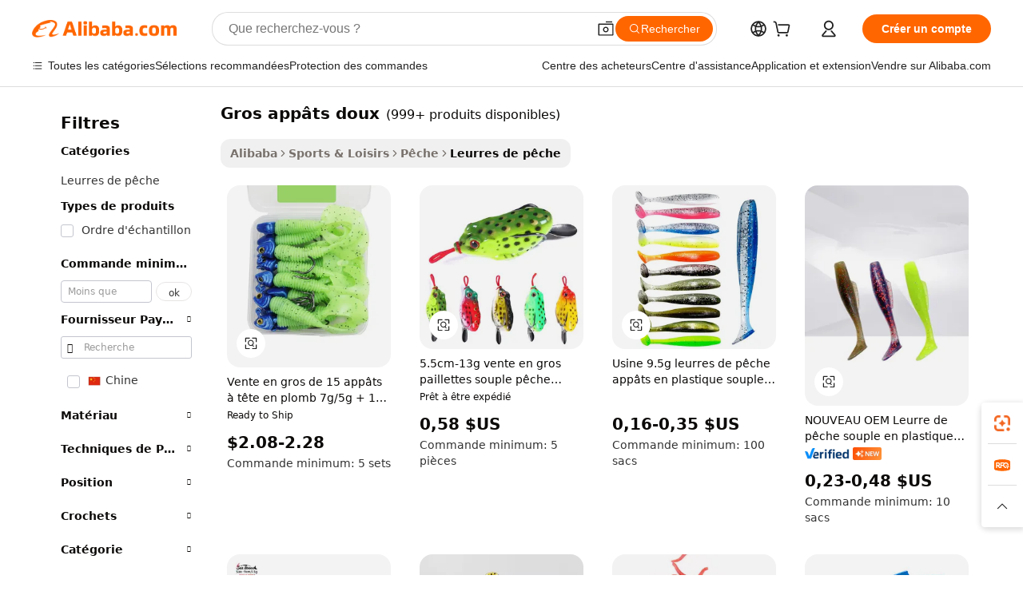

--- FILE ---
content_type: text/html;charset=UTF-8
request_url: https://french.alibaba.com/g/wholesale-soft-bait_2.html
body_size: 83291
content:

<!-- screen_content -->

    <!-- tangram:5410 begin-->
    <!-- tangram:529998 begin-->
    
<!DOCTYPE html>
<html lang="fr" dir="ltr">
  <head>
        <script>
      window.__BB = {
        scene: window.__bb_scene || 'traffic-free-goods'
      };
      window.__BB.BB_CWV_IGNORE = {
          lcp_element: ['#icbu-buyer-pc-top-banner'],
          lcp_url: [],
        };
      window._timing = {}
      window._timing.first_start = Date.now();
      window.needLoginInspiration = Boolean(false);
      // 变量用于标记页面首次可见时间
      let firstVisibleTime = null;
      if (typeof document.hidden !== 'undefined') {
        // 页面首次加载时直接统计
        if (!document.hidden) {
          firstVisibleTime = Date.now();
          window.__BB_timex = 1
        } else {
          // 页面不可见时监听 visibilitychange 事件
          document.addEventListener('visibilitychange', () => {
            if (!document.hidden) {
              firstVisibleTime = Date.now();
              window.__BB_timex = firstVisibleTime - window.performance.timing.navigationStart
              window.__BB.firstVisibleTime = window.__BB_timex
              console.log("Page became visible after "+ window.__BB_timex + " ms");
            }
          }, { once: true });  // 确保只触发一次
        }
      } else {
        console.warn('Page Visibility API is not supported in this browser.');
      }
    </script>
        <meta name="data-spm" content="a2700">
        <meta name="aplus-xplug" content="NONE">
        <meta name="aplus-icbu-disable-umid" content="1">
        <meta name="google-translate-customization" content="9de59014edaf3b99-22e1cf3b5ca21786-g00bb439a5e9e5f8f-f">
    <meta name="yandex-verification" content="25a76ba8e4443bb3" />
    <meta name="msvalidate.01" content="E3FBF0E89B724C30844BF17C59608E8F" />
    <meta name="viewport" content="width=device-width, initial-scale=1.0, maximum-scale=5.0, user-scalable=yes">
        <link rel="preconnect" href="https://s.alicdn.com/" crossorigin>
    <link rel="dns-prefetch" href="https://s.alicdn.com">
                        <link rel="preload" href="https://s.alicdn.com/@g/alilog/??aplus_plugin_icbufront/index.js,mlog/aplus_v2.js" as="script">
        <link rel="preload" href="https://s.alicdn.com/@img/imgextra/i2/O1CN0153JdbU26g4bILVOyC_!!6000000007690-2-tps-418-58.png" as="image">
        <script>
            window.__APLUS_ABRATE__ = {
        perf_group: 'base64cached',
        scene: "traffic-free-goods",
      };
    </script>
    <meta name="aplus-mmstat-timeout" content="15000">
        <meta content="text/html; charset=utf-8" http-equiv="Content-Type">
          <title>Appâts souples en gros - Leurres de pêche de qualité et plus</title>
      <meta name="keywords" content="fishing bait boat,bait boat,rodent bait station">
      <meta name="description" content="Achetez notre sélection de leurres souples en gros. Trouvez des appâts de pêche durables et réalistes, parfaits pour les espèces d'eau douce et d'eau salée. Commandes groupées bienvenues.">
            <meta name="pagetiming-rate" content="9">
      <meta name="pagetiming-resource-rate" content="4">
                    <link rel="canonical" href="https://french.alibaba.com/g/wholesale-soft-bait_2.html">
                              <link rel="alternate" hreflang="fr" href="https://french.alibaba.com/g/wholesale-soft-bait_2.html">
                  <link rel="alternate" hreflang="de" href="https://german.alibaba.com/g/wholesale-soft-bait_2.html">
                  <link rel="alternate" hreflang="pt" href="https://portuguese.alibaba.com/g/wholesale-soft-bait_2.html">
                  <link rel="alternate" hreflang="it" href="https://italian.alibaba.com/g/wholesale-soft-bait_2.html">
                  <link rel="alternate" hreflang="es" href="https://spanish.alibaba.com/g/wholesale-soft-bait_2.html">
                  <link rel="alternate" hreflang="ru" href="https://russian.alibaba.com/g/wholesale-soft-bait_2.html">
                  <link rel="alternate" hreflang="ko" href="https://korean.alibaba.com/g/wholesale-soft-bait_2.html">
                  <link rel="alternate" hreflang="ar" href="https://arabic.alibaba.com/g/wholesale-soft-bait_2.html">
                  <link rel="alternate" hreflang="ja" href="https://japanese.alibaba.com/g/wholesale-soft-bait_2.html">
                  <link rel="alternate" hreflang="tr" href="https://turkish.alibaba.com/g/wholesale-soft-bait_2.html">
                  <link rel="alternate" hreflang="th" href="https://thai.alibaba.com/g/wholesale-soft-bait_2.html">
                  <link rel="alternate" hreflang="vi" href="https://vietnamese.alibaba.com/g/wholesale-soft-bait_2.html">
                  <link rel="alternate" hreflang="nl" href="https://dutch.alibaba.com/g/wholesale-soft-bait_2.html">
                  <link rel="alternate" hreflang="he" href="https://hebrew.alibaba.com/g/wholesale-soft-bait_2.html">
                  <link rel="alternate" hreflang="id" href="https://indonesian.alibaba.com/g/wholesale-soft-bait_2.html">
                  <link rel="alternate" hreflang="hi" href="https://hindi.alibaba.com/g/wholesale-soft-bait_2.html">
                  <link rel="alternate" hreflang="en" href="https://www.alibaba.com/showroom/wholesale-soft-bait_2.html">
                  <link rel="alternate" hreflang="zh" href="https://chinese.alibaba.com/g/wholesale-soft-bait_2.html">
                  <link rel="alternate" hreflang="x-default" href="https://www.alibaba.com/showroom/wholesale-soft-bait_2.html">
                                        <script>
      // Aplus 配置自动打点
      var queue = window.goldlog_queue || (window.goldlog_queue = []);
      var tags = ["button", "a", "div", "span", "i", "svg", "input", "li", "tr"];
      queue.push(
        {
          action: 'goldlog.appendMetaInfo',
          arguments: [
            'aplus-auto-exp',
            [
              {
                logkey: '/sc.ug_msite.new_product_exp',
                cssSelector: '[data-spm-exp]',
                props: ["data-spm-exp"],
              },
              {
                logkey: '/sc.ug_pc.seolist_product_exp',
                cssSelector: '.traffic-card-gallery',
                props: ["data-spm-exp"],
              }
            ]
          ]
        }
      )
      queue.push({
        action: 'goldlog.setMetaInfo',
        arguments: ['aplus-auto-clk', JSON.stringify(tags.map(tag =>({
          "logkey": "/sc.ug_msite.new_product_clk",
          tag,
          "filter": "data-spm-clk",
          "props": ["data-spm-clk"]
        })))],
      });
    </script>
  </head>
  <div id="icbu-header"><div id="the-new-header" data-version="4.4.0" data-tnh-auto-exp="tnh-expose" data-scenes="search-products" style="position: relative;background-color: #fff;border-bottom: 1px solid #ddd;box-sizing: border-box; font-family:Inter,SF Pro Text,Roboto,Helvetica Neue,Helvetica,Tahoma,Arial,PingFang SC,Microsoft YaHei;"><div style="display: flex;align-items:center;height: 72px;min-width: 1200px;max-width: 1580px;margin: 0 auto;padding: 0 40px;box-sizing: border-box;"><img style="height: 29px; width: 209px;" src="https://s.alicdn.com/@img/imgextra/i2/O1CN0153JdbU26g4bILVOyC_!!6000000007690-2-tps-418-58.png" alt="" /></div><div style="min-width: 1200px;max-width: 1580px;margin: 0 auto;overflow: hidden;font-size: 14px;display: flex;justify-content: space-between;padding: 0 40px;box-sizing: border-box;"><div style="display: flex; align-items: center; justify-content: space-between"><div style="position: relative; height: 36px; padding: 0 28px 0 20px">All categories</div><div style="position: relative; height: 36px; padding-right: 28px">Featured selections</div><div style="position: relative; height: 36px">Trade Assurance</div></div><div style="display: flex; align-items: center; justify-content: space-between"><div style="position: relative; height: 36px; padding-right: 28px">Buyer Central</div><div style="position: relative; height: 36px; padding-right: 28px">Help Center</div><div style="position: relative; height: 36px; padding-right: 28px">Get the app</div><div style="position: relative; height: 36px">Become a supplier</div></div></div></div></div></div>
  <body data-spm="7724857" style="min-height: calc(100vh + 1px)"><script 
id="beacon-aplus"   
src="//s.alicdn.com/@g/alilog/??aplus_plugin_icbufront/index.js,mlog/aplus_v2.js"
exparams="aplus=async&userid=&aplus&ali_beacon_id=&ali_apache_id=&ali_apache_track=&ali_apache_tracktmp=&eagleeye_traceid=210305b217688682740174959e1240&ip=3%2e144%2e211%2e119&dmtrack_c={ali%5fresin%5ftrace%3dse%5frst%3dnull%7csp%5fviewtype%3dY%7cset%3d3%7cser%3d1007%7cpageId%3d850b9181e5714e0a910975302df4acd2%7cm%5fpageid%3dnull%7cpvmi%3de354706e837c4eca87ad96af90df18ad%7csek%5fsepd%3dgros%2bapp%25C3%25A2ts%2bdoux%7csek%3dwholesale%2bsoft%2bbait%7cse%5fpn%3d2%7cp4pid%3dcff25238%2dd1d7%2d44c1%2d86a7%2d23fe916a24a4%7csclkid%3dnull%7cforecast%5fpost%5fcate%3dnull%7cseo%5fnew%5fuser%5fflag%3dfalse%7ccategoryId%3d100005544%7cseo%5fsearch%5fmodel%5fupgrade%5fv2%3d2025070801%7cseo%5fmodule%5fcard%5f20240624%3d202406242%7clong%5ftext%5fgoogle%5ftranslate%5fv2%3d2407142%7cseo%5fcontent%5ftd%5fbottom%5ftext%5fupdate%5fkey%3d2025070801%7cseo%5fsearch%5fmodel%5fupgrade%5fv3%3d2025072201%7cseo%5fsearch%5fmodel%5fmulti%5fupgrade%5fv3%3d2025081101%7cdamo%5falt%5freplace%3dnull%7cwap%5fcross%3d2007659%7cwap%5fcs%5faction%3d2005494%7cAPP%5fVisitor%5fActive%3d26702%7cseo%5fshowroom%5fgoods%5fmix%3d2005244%7cseo%5fdefault%5fcached%5flong%5ftext%5ffrom%5fnew%5fkeyword%5fstep%3d2024122502%7cshowroom%5fgeneral%5ftemplate%3d2005292%7cshowroom%5freview%3d20230308%7cwap%5fcs%5ftext%3dnull%7cstructured%5fdata%3d2025052702%7cseo%5fmulti%5fstyle%5ftext%5fupdate%3d2511181%7cpc%5fnew%5fheader%3dnull%7cseo%5fmeta%5fcate%5ftemplate%5fv1%3d2025042401%7cseo%5fmeta%5ftd%5fsearch%5fkeyword%5fstep%5fv1%3d2025040999%7cshowroom%5fft%5flong%5ftext%5fbaks%3d80802%7cAPP%5fGrowing%5fBuyer%5fHigh%5fIntent%5fActive%3d25488%7cshowroom%5fpc%5fv2019%3d2104%7cAPP%5fProspecting%5fBuyer%3d26712%7ccache%5fcontrol%3d2481986%7cAPP%5fChurned%5fCore%5fBuyer%3d25463%7cseo%5fdefault%5fcached%5flong%5ftext%5fstep%3d24110802%7camp%5flighthouse%5fscore%5fimage%3d19657%7cseo%5fft%5ftranslate%5fgemini%3d25012003%7cwap%5fnode%5fssr%3d2015725%7cdataphant%5fopen%3d27030%7clongtext%5fmulti%5fstyle%5fexpand%5frussian%3d2510141%7cseo%5flongtext%5fgoogle%5fdata%5fsection%3d25021702%7cindustry%5fpopular%5ffloor%3dnull%7cwap%5fad%5fgoods%5fproduct%5finterval%3dnull%7cseo%5fgoods%5fbootom%5fwholesale%5flink%3d2486162%7cseo%5fmiddle%5fwholesale%5flink%3d2486164%7cseo%5fkeyword%5faatest%3d20%7cft%5flong%5ftext%5fenpand%5fstep2%3d121602%7cseo%5fft%5flongtext%5fexpand%5fstep3%3d25012102%7cseo%5fwap%5fheadercard%3d2006288%7cAPP%5fChurned%5fInactive%5fVisitor%3d25497%7cAPP%5fGrowing%5fBuyer%5fHigh%5fIntent%5fInactive%3d25484%7cseo%5fmeta%5ftd%5fmulti%5fkey%3d2025061801%7ctop%5frecommend%5f20250120%3d202501201%7clongtext%5fmulti%5fstyle%5fexpand%5ffrench%5fcopy%3d25091802%7clongtext%5fmulti%5fstyle%5fexpand%5ffrench%5fcopy%5fcopy%3d25092502%7cseo%5ffloor%5fexp%3dnull%7cseo%5fshowroom%5falgo%5flink%3d17764%7cseo%5fmeta%5ftd%5faib%5fgeneral%5fkey%3d2025091900%7ccountry%5findustry%3d202311033%7cshowroom%5fft%5flong%5ftext%5fenpand%5fstep1%3d101102%7cseo%5fshowroom%5fnorel%3dnull%7cplp%5fstyle%5f25%5fpc%3d202505222%7cseo%5fggs%5flayer%3d10010%7cquery%5fmutil%5flang%5ftranslate%3d2025060300%7cAPP%5fChurned%5fBuyer%3d25468%7cstream%5frender%5fperf%5fopt%3d2309181%7cwap%5fgoods%3d2007383%7cseo%5fshowroom%5fsimilar%5f20240614%3d202406142%7cchinese%5fopen%3d6307%7cquery%5fgpt%5ftranslate%3d20240820%7cad%5fproduct%5finterval%3dnull%7camp%5fto%5fpwa%3d2007359%7cplp%5faib%5fmulti%5fai%5fmeta%3d20250401%7cwap%5fsupplier%5fcontent%3dnull%7cpc%5ffree%5frefactoring%3d20220315%7cAPP%5fGrowing%5fBuyer%5fInactive%3d25476%7csso%5foem%5ffloor%3dnull%7cseo%5fpc%5fnew%5fview%5f20240807%3d202408072%7cseo%5fbottom%5ftext%5fentity%5fkey%5fcopy%3d2025062400%7cstream%5frender%3d433763%7cseo%5fmodule%5fcard%5f20240424%3d202404241%7cseo%5ftitle%5freplace%5f20191226%3d5841%7clongtext%5fmulti%5fstyle%5fexpand%3d25090802%7cgoogleweblight%3d6516%7clighthouse%5fbase64%3d2005760%7cAPP%5fProspecting%5fBuyer%5fActive%3d26717%7cad%5fgoods%5fproduct%5finterval%3dnull%7cseo%5fbottom%5fdeep%5fextend%5fkw%5fkey%3d2025071101%7clongtext%5fmulti%5fstyle%5fexpand%5fturkish%3d25102801%7cilink%5fuv%3d20240911%7cwap%5flist%5fwakeup%3d2005832%7ctpp%5fcrosslink%5fpc%3d20205311%7cseo%5ftop%5fbooth%3d18501%7cAPP%5fGrowing%5fBuyer%5fLess%5fActive%3d25469%7cseo%5fsearch%5fmodel%5fupgrade%5frank%3d2025092401%7cgoodslayer%3d7977%7cft%5flong%5ftext%5ftranslate%5fexpand%5fstep1%3d24110802%7cseo%5fheaderstyle%5ftraffic%5fkey%5fv1%3d2025072100%7ccrosslink%5fswitch%3d2008141%7cp4p%5foutline%3d20240328%7cseo%5fmeta%5ftd%5faib%5fv2%5fkey%3d2025091800%7crts%5fmulti%3d2008404%7cAPP%5fVisitor%5fLess%5fActive%3d26698%7cplp%5fstyle%5f25%3d202505192%7ccdn%5fvm%3d2007368%7cwap%5fad%5fproduct%5finterval%3dnull%7cseo%5fsearch%5fmodel%5fmulti%5fupgrade%5frank%3d2025092401%7cpc%5fcard%5fshare%3d2025081201%7cAPP%5fGrowing%5fBuyer%5fHigh%5fIntent%5fLess%5fActive%3d25480%7cgoods%5ftitle%5fsubstitute%3d9619%7cwap%5fscreen%5fexp%3d2025081400%7creact%5fheader%5ftest%3d202502182%7cpc%5fcs%5fcolor%3d2005788%7cshowroom%5fft%5flong%5ftext%5ftest%3d72502%7cone%5ftap%5flogin%5fABTest%3d202308153%7cseo%5fhyh%5fshow%5ftags%3dnull%7cplp%5fstructured%5fdata%3d2508182%7cguide%5fdelete%3d2008526%7cseo%5findustry%5ftemplate%3dnull%7cseo%5fmeta%5ftd%5fmulti%5fes%5fkey%3d2025073101%7cseo%5fshowroom%5fdata%5fmix%3d19888%7csso%5ftop%5franking%5ffloor%3d20031%7cseo%5ftd%5fdeep%5fupgrade%5fkey%5fv3%3d2025081101%7cwap%5fue%5fone%3d2025111401%7cshowroom%5fto%5frts%5flink%3d2008480%7ccountrysearch%5ftest%3dnull%7cseo%5fplp%5fdate%5fv2%3d2025102701%7cshowroom%5flist%5fnew%5farrival%3d2811002%7cchannel%5famp%5fto%5fpwa%3dnull%7cseo%5fmulti%5fstyles%5flong%5ftext%3d2503172%7cseo%5fmeta%5ftext%5fmutli%5fcate%5ftemplate%5fv1%3d2025080800%7cseo%5fdefault%5fcached%5fmutil%5flong%5ftext%5fstep%3d24110436%7cseo%5faction%5fpoint%5ftype%3d22823%7cseo%5faib%5ftd%5flaunch%5f20240828%5fcopy%3d202408282%7cseo%5fshowroom%5fwholesale%5flink%3dnull%7cseo%5fperf%5fimprove%3d2023999%7cseo%5fwap%5flist%5fbounce%5f01%3d2063%7cseo%5fwap%5flist%5fbounce%5f02%3d2128%7cAPP%5fGrowing%5fBuyer%5fActive%3d25492%7cvideolayer%3dnull%7cvideo%5fplay%3d2006036%7cAPP%5fChurned%5fMember%5fInactive%3d25501%7cseo%5fgoogle%5fnew%5fstruct%3d438326%7ctpp%5ftrace%3dseoKeyword%2dseoKeyword%5fv3%2dbase%2dORIGINAL}&pageid=0390d377210323c71768868274&hn=ensearchweb033003035199%2erg%2dus%2deast%2eus68&asid=AQAAAACyyW5pcHc+QwAAAAB92WDlQYgNcg==&treq=&tres=" async>
</script>
            <style>body{background-color:white;}.no-scrollbar.il-sticky.il-top-0.il-max-h-\[100vh\].il-w-\[200px\].il-flex-shrink-0.il-flex-grow-0.il-overflow-y-scroll{background-color:#FFF;padding-left:12px}</style>
                    <!-- tangram:530006 begin-->
<!--  -->
 <style>
   @keyframes il-spin {
     to {
       transform: rotate(360deg);
     }
   }
   @keyframes il-pulse {
     50% {
       opacity: 0.5;
     }
   }
   .traffic-card-gallery {display: flex;position: relative;flex-direction: column;justify-content: flex-start;border-radius: 0.5rem;background-color: #fff;padding: 0.5rem 0.5rem 1rem;overflow: hidden;font-size: 0.75rem;line-height: 1rem;}
   .traffic-card-list {display: flex;position: relative;flex-direction: row;justify-content: flex-start;border-bottom-width: 1px;background-color: #fff;padding: 1rem;height: 292px;overflow: hidden;font-size: 0.75rem;line-height: 1rem;}
   .product-price {
     b {
       font-size: 22px;
     }
   }
   .skel-loading {
       animation: il-pulse 2s cubic-bezier(0.4, 0, 0.6, 1) infinite;background-color: hsl(60, 4.8%, 95.9%);
   }
 </style>
<div id="first-cached-card">
  <div style="box-sizing:border-box;display: flex;position: absolute;left: 0;right: 0;margin: 0 auto;z-index: 1;min-width: 1200px;max-width: 1580px;padding: 0.75rem 3.25rem 0;pointer-events: none;">
    <!--页面左侧区域-->
    <div style="width: 200px;padding-top: 1rem;padding-left:12px; background-color: #fff;border-radius: 0.25rem">
      <div class="skel-loading" style="height: 1.5rem;width: 50%;border-radius: 0.25rem;"></div>
      <div style="margin-top: 1rem;margin-bottom: 1rem;">
        <div class="skel-loading" style="height: 1rem;width: calc(100% * 5 / 6);"></div>
        <div
          class="skel-loading"
          style="margin-top: 1rem;height: 1rem;width: calc(100% * 8 / 12);"
        ></div>
        <div class="skel-loading" style="margin-top: 1rem;height: 1rem;width: 75%;"></div>
        <div
          class="skel-loading"
          style="margin-top: 1rem;height: 1rem;width: calc(100% * 7 / 12);"
        ></div>
      </div>
      <div class="skel-loading" style="height: 1.5rem;width: 50%;border-radius: 0.25rem;"></div>
      <div style="margin-top: 1rem;margin-bottom: 1rem;">
        <div class="skel-loading" style="height: 1rem;width: calc(100% * 5 / 6);"></div>
        <div
          class="skel-loading"
          style="margin-top: 1rem;height: 1rem;width: calc(100% * 8 / 12);"
        ></div>
        <div class="skel-loading" style="margin-top: 1rem;height: 1rem;width: 75%;"></div>
        <div
          class="skel-loading"
          style="margin-top: 1rem;height: 1rem;width: calc(100% * 7 / 12);"
        ></div>
      </div>
      <div class="skel-loading" style="height: 1.5rem;width: 50%;border-radius: 0.25rem;"></div>
      <div style="margin-top: 1rem;margin-bottom: 1rem;">
        <div class="skel-loading" style="height: 1rem;width: calc(100% * 5 / 6);"></div>
        <div
          class="skel-loading"
          style="margin-top: 1rem;height: 1rem;width: calc(100% * 8 / 12);"
        ></div>
        <div class="skel-loading" style="margin-top: 1rem;height: 1rem;width: 75%;"></div>
        <div
          class="skel-loading"
          style="margin-top: 1rem;height: 1rem;width: calc(100% * 7 / 12);"
        ></div>
      </div>
      <div class="skel-loading" style="height: 1.5rem;width: 50%;border-radius: 0.25rem;"></div>
      <div style="margin-top: 1rem;margin-bottom: 1rem;">
        <div class="skel-loading" style="height: 1rem;width: calc(100% * 5 / 6);"></div>
        <div
          class="skel-loading"
          style="margin-top: 1rem;height: 1rem;width: calc(100% * 8 / 12);"
        ></div>
        <div class="skel-loading" style="margin-top: 1rem;height: 1rem;width: 75%;"></div>
        <div
          class="skel-loading"
          style="margin-top: 1rem;height: 1rem;width: calc(100% * 7 / 12);"
        ></div>
      </div>
      <div class="skel-loading" style="height: 1.5rem;width: 50%;border-radius: 0.25rem;"></div>
      <div style="margin-top: 1rem;margin-bottom: 1rem;">
        <div class="skel-loading" style="height: 1rem;width: calc(100% * 5 / 6);"></div>
        <div
          class="skel-loading"
          style="margin-top: 1rem;height: 1rem;width: calc(100% * 8 / 12);"
        ></div>
        <div class="skel-loading" style="margin-top: 1rem;height: 1rem;width: 75%;"></div>
        <div
          class="skel-loading"
          style="margin-top: 1rem;height: 1rem;width: calc(100% * 7 / 12);"
        ></div>
      </div>
      <div class="skel-loading" style="height: 1.5rem;width: 50%;border-radius: 0.25rem;"></div>
      <div style="margin-top: 1rem;margin-bottom: 1rem;">
        <div class="skel-loading" style="height: 1rem;width: calc(100% * 5 / 6);"></div>
        <div
          class="skel-loading"
          style="margin-top: 1rem;height: 1rem;width: calc(100% * 8 / 12);"
        ></div>
        <div class="skel-loading" style="margin-top: 1rem;height: 1rem;width: 75%;"></div>
        <div
          class="skel-loading"
          style="margin-top: 1rem;height: 1rem;width: calc(100% * 7 / 12);"
        ></div>
      </div>
    </div>
    <!--页面主体区域-->
    <div style="flex: 1 1 0%; overflow: hidden;padding: 0.5rem 0.5rem 0.5rem 1.5rem">
      <div style="height: 1.25rem;margin-bottom: 1rem;"></div>
      <!-- keywords -->
      <div style="margin-bottom: 1rem;height: 1.75rem;font-weight: 700;font-size: 1.25rem;line-height: 1.75rem;"></div>
      <!-- longtext -->
            <div style="width: calc(25% - 0.9rem);pointer-events: auto">
        <div class="traffic-card-gallery">
          <!-- ProductImage -->
          <a href="//www.alibaba.com/product-detail/Wholesale-15Pcs-Lead-Head-Hook-7g_1600893903862.html?from=SEO" target="_blank" style="position: relative;margin-bottom: 0.5rem;aspect-ratio: 1;overflow: hidden;border-radius: 0.5rem;">
            <div style="display: flex; overflow: hidden">
              <div style="position: relative;margin: 0;width: 100%;min-width: 0;flex-shrink: 0;flex-grow: 0;flex-basis: 100%;padding: 0;">
                <img style="position: relative; aspect-ratio: 1; width: 100%" src="[data-uri]" loading="eager" />
                <div style="position: absolute;left: 0;bottom: 0;right: 0;top: 0;background-color: #000;opacity: 0.05;"></div>
              </div>
            </div>
          </a>
          <div style="display: flex;flex: 1 1 0%;flex-direction: column;justify-content: space-between;">
            <div>
              <a class="skel-loading" style="margin-top: 0.5rem;display:inline-block;width:100%;height:1rem;" href="//www.alibaba.com/product-detail/Wholesale-15Pcs-Lead-Head-Hook-7g_1600893903862.html" target="_blank"></a>
              <a class="skel-loading" style="margin-top: 0.125rem;display:inline-block;width:100%;height:1rem;" href="//www.alibaba.com/product-detail/Wholesale-15Pcs-Lead-Head-Hook-7g_1600893903862.html" target="_blank"></a>
              <div class="skel-loading" style="margin-top: 0.25rem;height:1.625rem;width:75%"></div>
              <div class="skel-loading" style="margin-top: 0.5rem;height: 1rem;width:50%"></div>
              <div class="skel-loading" style="margin-top:0.25rem;height:1rem;width:25%"></div>
            </div>
          </div>

        </div>
      </div>

    </div>
  </div>
</div>
<!-- tangram:530006 end-->
            <style>.component-left-filter-callback{display:flex;position:relative;margin-top:10px;height:1200px}.component-left-filter-callback img{width:200px}.component-left-filter-callback i{position:absolute;top:5%;left:50%}.related-search-wrapper{padding:.5rem;--tw-bg-opacity: 1;background-color:#fff;background-color:rgba(255,255,255,var(--tw-bg-opacity, 1));border-width:1px;border-color:var(--input)}.related-search-wrapper .related-search-box{margin:12px 16px}.related-search-wrapper .related-search-box .related-search-title{display:inline;float:start;color:#666;word-wrap:break-word;margin-right:12px;width:13%}.related-search-wrapper .related-search-box .related-search-content{display:flex;flex-wrap:wrap}.related-search-wrapper .related-search-box .related-search-content .related-search-link{margin-right:12px;width:23%;overflow:hidden;color:#666;text-overflow:ellipsis;white-space:nowrap}.product-title img{margin-right:.5rem;display:inline-block;height:1rem;vertical-align:sub}.product-price b{font-size:22px}.similar-icon{position:absolute;bottom:12px;z-index:2;right:12px}.rfq-card{display:inline-block;position:relative;box-sizing:border-box;margin-bottom:36px}.rfq-card .rfq-card-content{display:flex;position:relative;flex-direction:column;align-items:flex-start;background-size:cover;background-color:#fff;padding:12px;width:100%;height:100%}.rfq-card .rfq-card-content .rfq-card-icon{margin-top:50px}.rfq-card .rfq-card-content .rfq-card-icon img{width:45px}.rfq-card .rfq-card-content .rfq-card-top-title{margin-top:14px;color:#222;font-weight:400;font-size:16px}.rfq-card .rfq-card-content .rfq-card-title{margin-top:24px;color:#333;font-weight:800;font-size:20px}.rfq-card .rfq-card-content .rfq-card-input-box{margin-top:24px;width:100%}.rfq-card .rfq-card-content .rfq-card-input-box textarea{box-sizing:border-box;border:1px solid #ddd;border-radius:4px;background-color:#fff;padding:9px 12px;width:100%;height:88px;resize:none;color:#666;font-weight:400;font-size:13px;font-family:inherit}.rfq-card .rfq-card-content .rfq-card-button{margin-top:24px;border:1px solid #666;border-radius:16px;background-color:#fff;width:67%;color:#000;font-weight:700;font-size:14px;line-height:30px;text-align:center}[data-modulename^=ProductList-] div{contain-intrinsic-size:auto 500px}.traffic-card-gallery:hover{--tw-shadow: 0px 2px 6px 2px rgba(0,0,0,.12157);--tw-shadow-colored: 0px 2px 6px 2px var(--tw-shadow-color);box-shadow:0 0 #0000,0 0 #0000,0 2px 6px 2px #0000001f;box-shadow:var(--tw-ring-offset-shadow, 0 0 rgba(0,0,0,0)),var(--tw-ring-shadow, 0 0 rgba(0,0,0,0)),var(--tw-shadow);z-index:10}.traffic-card-gallery{position:relative;display:flex;flex-direction:column;justify-content:flex-start;overflow:hidden;border-radius:.75rem;--tw-bg-opacity: 1;background-color:#fff;background-color:rgba(255,255,255,var(--tw-bg-opacity, 1));padding:.5rem;font-size:.75rem;line-height:1rem}.traffic-card-list{position:relative;display:flex;height:292px;flex-direction:row;justify-content:flex-start;overflow:hidden;border-bottom-width:1px;--tw-bg-opacity: 1;background-color:#fff;background-color:rgba(255,255,255,var(--tw-bg-opacity, 1));padding:1rem;font-size:.75rem;line-height:1rem}.traffic-card-g-industry:hover{--tw-shadow: 0 0 10px rgba(0,0,0,.1);--tw-shadow-colored: 0 0 10px var(--tw-shadow-color);box-shadow:0 0 #0000,0 0 #0000,0 0 10px #0000001a;box-shadow:var(--tw-ring-offset-shadow, 0 0 rgba(0,0,0,0)),var(--tw-ring-shadow, 0 0 rgba(0,0,0,0)),var(--tw-shadow)}.traffic-card-g-industry{position:relative;border-radius:var(--radius);--tw-bg-opacity: 1;background-color:#fff;background-color:rgba(255,255,255,var(--tw-bg-opacity, 1));padding:1.25rem .75rem .75rem;font-size:.875rem;line-height:1.25rem}.module-filter-section-wrapper{max-height:none!important;overflow-x:hidden}*,:before,:after{--tw-border-spacing-x: 0;--tw-border-spacing-y: 0;--tw-translate-x: 0;--tw-translate-y: 0;--tw-rotate: 0;--tw-skew-x: 0;--tw-skew-y: 0;--tw-scale-x: 1;--tw-scale-y: 1;--tw-pan-x: ;--tw-pan-y: ;--tw-pinch-zoom: ;--tw-scroll-snap-strictness: proximity;--tw-gradient-from-position: ;--tw-gradient-via-position: ;--tw-gradient-to-position: ;--tw-ordinal: ;--tw-slashed-zero: ;--tw-numeric-figure: ;--tw-numeric-spacing: ;--tw-numeric-fraction: ;--tw-ring-inset: ;--tw-ring-offset-width: 0px;--tw-ring-offset-color: #fff;--tw-ring-color: rgba(59, 130, 246, .5);--tw-ring-offset-shadow: 0 0 rgba(0,0,0,0);--tw-ring-shadow: 0 0 rgba(0,0,0,0);--tw-shadow: 0 0 rgba(0,0,0,0);--tw-shadow-colored: 0 0 rgba(0,0,0,0);--tw-blur: ;--tw-brightness: ;--tw-contrast: ;--tw-grayscale: ;--tw-hue-rotate: ;--tw-invert: ;--tw-saturate: ;--tw-sepia: ;--tw-drop-shadow: ;--tw-backdrop-blur: ;--tw-backdrop-brightness: ;--tw-backdrop-contrast: ;--tw-backdrop-grayscale: ;--tw-backdrop-hue-rotate: ;--tw-backdrop-invert: ;--tw-backdrop-opacity: ;--tw-backdrop-saturate: ;--tw-backdrop-sepia: ;--tw-contain-size: ;--tw-contain-layout: ;--tw-contain-paint: ;--tw-contain-style: }::backdrop{--tw-border-spacing-x: 0;--tw-border-spacing-y: 0;--tw-translate-x: 0;--tw-translate-y: 0;--tw-rotate: 0;--tw-skew-x: 0;--tw-skew-y: 0;--tw-scale-x: 1;--tw-scale-y: 1;--tw-pan-x: ;--tw-pan-y: ;--tw-pinch-zoom: ;--tw-scroll-snap-strictness: proximity;--tw-gradient-from-position: ;--tw-gradient-via-position: ;--tw-gradient-to-position: ;--tw-ordinal: ;--tw-slashed-zero: ;--tw-numeric-figure: ;--tw-numeric-spacing: ;--tw-numeric-fraction: ;--tw-ring-inset: ;--tw-ring-offset-width: 0px;--tw-ring-offset-color: #fff;--tw-ring-color: rgba(59, 130, 246, .5);--tw-ring-offset-shadow: 0 0 rgba(0,0,0,0);--tw-ring-shadow: 0 0 rgba(0,0,0,0);--tw-shadow: 0 0 rgba(0,0,0,0);--tw-shadow-colored: 0 0 rgba(0,0,0,0);--tw-blur: ;--tw-brightness: ;--tw-contrast: ;--tw-grayscale: ;--tw-hue-rotate: ;--tw-invert: ;--tw-saturate: ;--tw-sepia: ;--tw-drop-shadow: ;--tw-backdrop-blur: ;--tw-backdrop-brightness: ;--tw-backdrop-contrast: ;--tw-backdrop-grayscale: ;--tw-backdrop-hue-rotate: ;--tw-backdrop-invert: ;--tw-backdrop-opacity: ;--tw-backdrop-saturate: ;--tw-backdrop-sepia: ;--tw-contain-size: ;--tw-contain-layout: ;--tw-contain-paint: ;--tw-contain-style: }*,:before,:after{box-sizing:border-box;border-width:0;border-style:solid;border-color:#e5e7eb}:before,:after{--tw-content: ""}html,:host{line-height:1.5;-webkit-text-size-adjust:100%;-moz-tab-size:4;-o-tab-size:4;tab-size:4;font-family:ui-sans-serif,system-ui,-apple-system,Segoe UI,Roboto,Ubuntu,Cantarell,Noto Sans,sans-serif,"Apple Color Emoji","Segoe UI Emoji",Segoe UI Symbol,"Noto Color Emoji";font-feature-settings:normal;font-variation-settings:normal;-webkit-tap-highlight-color:transparent}body{margin:0;line-height:inherit}hr{height:0;color:inherit;border-top-width:1px}abbr:where([title]){text-decoration:underline;-webkit-text-decoration:underline dotted;text-decoration:underline dotted}h1,h2,h3,h4,h5,h6{font-size:inherit;font-weight:inherit}a{color:inherit;text-decoration:inherit}b,strong{font-weight:bolder}code,kbd,samp,pre{font-family:ui-monospace,SFMono-Regular,Menlo,Monaco,Consolas,Liberation Mono,Courier New,monospace;font-feature-settings:normal;font-variation-settings:normal;font-size:1em}small{font-size:80%}sub,sup{font-size:75%;line-height:0;position:relative;vertical-align:baseline}sub{bottom:-.25em}sup{top:-.5em}table{text-indent:0;border-color:inherit;border-collapse:collapse}button,input,optgroup,select,textarea{font-family:inherit;font-feature-settings:inherit;font-variation-settings:inherit;font-size:100%;font-weight:inherit;line-height:inherit;letter-spacing:inherit;color:inherit;margin:0;padding:0}button,select{text-transform:none}button,input:where([type=button]),input:where([type=reset]),input:where([type=submit]){-webkit-appearance:button;background-color:transparent;background-image:none}:-moz-focusring{outline:auto}:-moz-ui-invalid{box-shadow:none}progress{vertical-align:baseline}::-webkit-inner-spin-button,::-webkit-outer-spin-button{height:auto}[type=search]{-webkit-appearance:textfield;outline-offset:-2px}::-webkit-search-decoration{-webkit-appearance:none}::-webkit-file-upload-button{-webkit-appearance:button;font:inherit}summary{display:list-item}blockquote,dl,dd,h1,h2,h3,h4,h5,h6,hr,figure,p,pre{margin:0}fieldset{margin:0;padding:0}legend{padding:0}ol,ul,menu{list-style:none;margin:0;padding:0}dialog{padding:0}textarea{resize:vertical}input::-moz-placeholder,textarea::-moz-placeholder{opacity:1;color:#9ca3af}input::placeholder,textarea::placeholder{opacity:1;color:#9ca3af}button,[role=button]{cursor:pointer}:disabled{cursor:default}img,svg,video,canvas,audio,iframe,embed,object{display:block;vertical-align:middle}img,video{max-width:100%;height:auto}[hidden]:where(:not([hidden=until-found])){display:none}:root{--background: hsl(0, 0%, 100%);--foreground: hsl(20, 14.3%, 4.1%);--card: hsl(0, 0%, 100%);--card-foreground: hsl(20, 14.3%, 4.1%);--popover: hsl(0, 0%, 100%);--popover-foreground: hsl(20, 14.3%, 4.1%);--primary: hsl(24, 100%, 50%);--primary-foreground: hsl(60, 9.1%, 97.8%);--secondary: hsl(60, 4.8%, 95.9%);--secondary-foreground: #333;--muted: hsl(60, 4.8%, 95.9%);--muted-foreground: hsl(25, 5.3%, 44.7%);--accent: hsl(60, 4.8%, 95.9%);--accent-foreground: hsl(24, 9.8%, 10%);--destructive: hsl(0, 84.2%, 60.2%);--destructive-foreground: hsl(60, 9.1%, 97.8%);--border: hsl(20, 5.9%, 90%);--input: hsl(20, 5.9%, 90%);--ring: hsl(24.6, 95%, 53.1%);--radius: 1rem}.dark{--background: hsl(20, 14.3%, 4.1%);--foreground: hsl(60, 9.1%, 97.8%);--card: hsl(20, 14.3%, 4.1%);--card-foreground: hsl(60, 9.1%, 97.8%);--popover: hsl(20, 14.3%, 4.1%);--popover-foreground: hsl(60, 9.1%, 97.8%);--primary: hsl(20.5, 90.2%, 48.2%);--primary-foreground: hsl(60, 9.1%, 97.8%);--secondary: hsl(12, 6.5%, 15.1%);--secondary-foreground: hsl(60, 9.1%, 97.8%);--muted: hsl(12, 6.5%, 15.1%);--muted-foreground: hsl(24, 5.4%, 63.9%);--accent: hsl(12, 6.5%, 15.1%);--accent-foreground: hsl(60, 9.1%, 97.8%);--destructive: hsl(0, 72.2%, 50.6%);--destructive-foreground: hsl(60, 9.1%, 97.8%);--border: hsl(12, 6.5%, 15.1%);--input: hsl(12, 6.5%, 15.1%);--ring: hsl(20.5, 90.2%, 48.2%)}*{border-color:#e7e5e4;border-color:var(--border)}body{background-color:#fff;background-color:var(--background);color:#0c0a09;color:var(--foreground)}.il-sr-only{position:absolute;width:1px;height:1px;padding:0;margin:-1px;overflow:hidden;clip:rect(0,0,0,0);white-space:nowrap;border-width:0}.il-invisible{visibility:hidden}.il-fixed{position:fixed}.il-absolute{position:absolute}.il-relative{position:relative}.il-sticky{position:sticky}.il-inset-0{inset:0}.il--bottom-12{bottom:-3rem}.il--top-12{top:-3rem}.il-bottom-0{bottom:0}.il-bottom-2{bottom:.5rem}.il-bottom-3{bottom:.75rem}.il-bottom-4{bottom:1rem}.il-end-0{right:0}.il-end-2{right:.5rem}.il-end-3{right:.75rem}.il-end-4{right:1rem}.il-left-0{left:0}.il-left-3{left:.75rem}.il-right-0{right:0}.il-right-2{right:.5rem}.il-right-3{right:.75rem}.il-start-0{left:0}.il-start-1\/2{left:50%}.il-start-2{left:.5rem}.il-start-3{left:.75rem}.il-start-\[50\%\]{left:50%}.il-top-0{top:0}.il-top-1\/2{top:50%}.il-top-16{top:4rem}.il-top-4{top:1rem}.il-top-\[50\%\]{top:50%}.il-z-10{z-index:10}.il-z-50{z-index:50}.il-z-\[9999\]{z-index:9999}.il-col-span-4{grid-column:span 4 / span 4}.il-m-0{margin:0}.il-m-3{margin:.75rem}.il-m-auto{margin:auto}.il-mx-auto{margin-left:auto;margin-right:auto}.il-my-3{margin-top:.75rem;margin-bottom:.75rem}.il-my-5{margin-top:1.25rem;margin-bottom:1.25rem}.il-my-auto{margin-top:auto;margin-bottom:auto}.\!il-mb-4{margin-bottom:1rem!important}.il--mt-4{margin-top:-1rem}.il-mb-0{margin-bottom:0}.il-mb-1{margin-bottom:.25rem}.il-mb-2{margin-bottom:.5rem}.il-mb-3{margin-bottom:.75rem}.il-mb-4{margin-bottom:1rem}.il-mb-5{margin-bottom:1.25rem}.il-mb-6{margin-bottom:1.5rem}.il-mb-8{margin-bottom:2rem}.il-mb-\[-0\.75rem\]{margin-bottom:-.75rem}.il-mb-\[0\.125rem\]{margin-bottom:.125rem}.il-me-1{margin-right:.25rem}.il-me-2{margin-right:.5rem}.il-me-3{margin-right:.75rem}.il-me-auto{margin-right:auto}.il-mr-1{margin-right:.25rem}.il-mr-2{margin-right:.5rem}.il-ms-1{margin-left:.25rem}.il-ms-4{margin-left:1rem}.il-ms-5{margin-left:1.25rem}.il-ms-8{margin-left:2rem}.il-ms-\[\.375rem\]{margin-left:.375rem}.il-ms-auto{margin-left:auto}.il-mt-0{margin-top:0}.il-mt-0\.5{margin-top:.125rem}.il-mt-1{margin-top:.25rem}.il-mt-2{margin-top:.5rem}.il-mt-3{margin-top:.75rem}.il-mt-4{margin-top:1rem}.il-mt-6{margin-top:1.5rem}.il-line-clamp-1{overflow:hidden;display:-webkit-box;-webkit-box-orient:vertical;-webkit-line-clamp:1}.il-line-clamp-2{overflow:hidden;display:-webkit-box;-webkit-box-orient:vertical;-webkit-line-clamp:2}.il-line-clamp-6{overflow:hidden;display:-webkit-box;-webkit-box-orient:vertical;-webkit-line-clamp:6}.il-inline-block{display:inline-block}.il-inline{display:inline}.il-flex{display:flex}.il-inline-flex{display:inline-flex}.il-grid{display:grid}.il-aspect-square{aspect-ratio:1 / 1}.il-size-5{width:1.25rem;height:1.25rem}.il-h-1{height:.25rem}.il-h-10{height:2.5rem}.il-h-11{height:2.75rem}.il-h-20{height:5rem}.il-h-24{height:6rem}.il-h-3\.5{height:.875rem}.il-h-4{height:1rem}.il-h-40{height:10rem}.il-h-6{height:1.5rem}.il-h-8{height:2rem}.il-h-9{height:2.25rem}.il-h-\[150px\]{height:150px}.il-h-\[152px\]{height:152px}.il-h-\[18\.25rem\]{height:18.25rem}.il-h-\[292px\]{height:292px}.il-h-\[600px\]{height:600px}.il-h-auto{height:auto}.il-h-fit{height:-moz-fit-content;height:fit-content}.il-h-full{height:100%}.il-h-screen{height:100vh}.il-max-h-\[100vh\]{max-height:100vh}.il-w-1\/2{width:50%}.il-w-10{width:2.5rem}.il-w-10\/12{width:83.333333%}.il-w-4{width:1rem}.il-w-6{width:1.5rem}.il-w-64{width:16rem}.il-w-7\/12{width:58.333333%}.il-w-72{width:18rem}.il-w-8{width:2rem}.il-w-8\/12{width:66.666667%}.il-w-9{width:2.25rem}.il-w-9\/12{width:75%}.il-w-\[200px\]{width:200px}.il-w-\[84px\]{width:84px}.il-w-fit{width:-moz-fit-content;width:fit-content}.il-w-full{width:100%}.il-w-screen{width:100vw}.il-min-w-0{min-width:0px}.il-min-w-3{min-width:.75rem}.il-min-w-\[1200px\]{min-width:1200px}.il-max-w-\[1000px\]{max-width:1000px}.il-max-w-\[1580px\]{max-width:1580px}.il-max-w-full{max-width:100%}.il-max-w-lg{max-width:32rem}.il-flex-1{flex:1 1 0%}.il-flex-shrink-0,.il-shrink-0{flex-shrink:0}.il-flex-grow-0,.il-grow-0{flex-grow:0}.il-basis-24{flex-basis:6rem}.il-basis-full{flex-basis:100%}.il-origin-\[--radix-tooltip-content-transform-origin\]{transform-origin:var(--radix-tooltip-content-transform-origin)}.il--translate-x-1\/2{--tw-translate-x: -50%;transform:translate(-50%,var(--tw-translate-y)) rotate(var(--tw-rotate)) skew(var(--tw-skew-x)) skewY(var(--tw-skew-y)) scaleX(var(--tw-scale-x)) scaleY(var(--tw-scale-y));transform:translate(var(--tw-translate-x),var(--tw-translate-y)) rotate(var(--tw-rotate)) skew(var(--tw-skew-x)) skewY(var(--tw-skew-y)) scaleX(var(--tw-scale-x)) scaleY(var(--tw-scale-y))}.il--translate-y-1\/2{--tw-translate-y: -50%;transform:translate(var(--tw-translate-x),-50%) rotate(var(--tw-rotate)) skew(var(--tw-skew-x)) skewY(var(--tw-skew-y)) scaleX(var(--tw-scale-x)) scaleY(var(--tw-scale-y));transform:translate(var(--tw-translate-x),var(--tw-translate-y)) rotate(var(--tw-rotate)) skew(var(--tw-skew-x)) skewY(var(--tw-skew-y)) scaleX(var(--tw-scale-x)) scaleY(var(--tw-scale-y))}.il-translate-x-\[-50\%\]{--tw-translate-x: -50%;transform:translate(-50%,var(--tw-translate-y)) rotate(var(--tw-rotate)) skew(var(--tw-skew-x)) skewY(var(--tw-skew-y)) scaleX(var(--tw-scale-x)) scaleY(var(--tw-scale-y));transform:translate(var(--tw-translate-x),var(--tw-translate-y)) rotate(var(--tw-rotate)) skew(var(--tw-skew-x)) skewY(var(--tw-skew-y)) scaleX(var(--tw-scale-x)) scaleY(var(--tw-scale-y))}.il-translate-y-\[-50\%\]{--tw-translate-y: -50%;transform:translate(var(--tw-translate-x),-50%) rotate(var(--tw-rotate)) skew(var(--tw-skew-x)) skewY(var(--tw-skew-y)) scaleX(var(--tw-scale-x)) scaleY(var(--tw-scale-y));transform:translate(var(--tw-translate-x),var(--tw-translate-y)) rotate(var(--tw-rotate)) skew(var(--tw-skew-x)) skewY(var(--tw-skew-y)) scaleX(var(--tw-scale-x)) scaleY(var(--tw-scale-y))}.il-rotate-90{--tw-rotate: 90deg;transform:translate(var(--tw-translate-x),var(--tw-translate-y)) rotate(90deg) skew(var(--tw-skew-x)) skewY(var(--tw-skew-y)) scaleX(var(--tw-scale-x)) scaleY(var(--tw-scale-y));transform:translate(var(--tw-translate-x),var(--tw-translate-y)) rotate(var(--tw-rotate)) skew(var(--tw-skew-x)) skewY(var(--tw-skew-y)) scaleX(var(--tw-scale-x)) scaleY(var(--tw-scale-y))}@keyframes il-pulse{50%{opacity:.5}}.il-animate-pulse{animation:il-pulse 2s cubic-bezier(.4,0,.6,1) infinite}@keyframes il-spin{to{transform:rotate(360deg)}}.il-animate-spin{animation:il-spin 1s linear infinite}.il-cursor-pointer{cursor:pointer}.il-list-disc{list-style-type:disc}.il-grid-cols-2{grid-template-columns:repeat(2,minmax(0,1fr))}.il-grid-cols-4{grid-template-columns:repeat(4,minmax(0,1fr))}.il-flex-row{flex-direction:row}.il-flex-col{flex-direction:column}.il-flex-col-reverse{flex-direction:column-reverse}.il-flex-wrap{flex-wrap:wrap}.il-flex-nowrap{flex-wrap:nowrap}.il-items-start{align-items:flex-start}.il-items-center{align-items:center}.il-items-baseline{align-items:baseline}.il-justify-start{justify-content:flex-start}.il-justify-end{justify-content:flex-end}.il-justify-center{justify-content:center}.il-justify-between{justify-content:space-between}.il-gap-1{gap:.25rem}.il-gap-1\.5{gap:.375rem}.il-gap-10{gap:2.5rem}.il-gap-2{gap:.5rem}.il-gap-3{gap:.75rem}.il-gap-4{gap:1rem}.il-gap-8{gap:2rem}.il-gap-\[\.0938rem\]{gap:.0938rem}.il-gap-\[\.375rem\]{gap:.375rem}.il-gap-\[0\.125rem\]{gap:.125rem}.\!il-gap-x-5{-moz-column-gap:1.25rem!important;column-gap:1.25rem!important}.\!il-gap-y-5{row-gap:1.25rem!important}.il-space-y-1\.5>:not([hidden])~:not([hidden]){--tw-space-y-reverse: 0;margin-top:calc(.375rem * (1 - var(--tw-space-y-reverse)));margin-top:.375rem;margin-top:calc(.375rem * calc(1 - var(--tw-space-y-reverse)));margin-bottom:0rem;margin-bottom:calc(.375rem * var(--tw-space-y-reverse))}.il-space-y-4>:not([hidden])~:not([hidden]){--tw-space-y-reverse: 0;margin-top:calc(1rem * (1 - var(--tw-space-y-reverse)));margin-top:1rem;margin-top:calc(1rem * calc(1 - var(--tw-space-y-reverse)));margin-bottom:0rem;margin-bottom:calc(1rem * var(--tw-space-y-reverse))}.il-overflow-hidden{overflow:hidden}.il-overflow-y-auto{overflow-y:auto}.il-overflow-y-scroll{overflow-y:scroll}.il-truncate{overflow:hidden;text-overflow:ellipsis;white-space:nowrap}.il-text-ellipsis{text-overflow:ellipsis}.il-whitespace-normal{white-space:normal}.il-whitespace-nowrap{white-space:nowrap}.il-break-normal{word-wrap:normal;word-break:normal}.il-break-words{word-wrap:break-word}.il-break-all{word-break:break-all}.il-rounded{border-radius:.25rem}.il-rounded-2xl{border-radius:1rem}.il-rounded-\[0\.5rem\]{border-radius:.5rem}.il-rounded-\[1\.25rem\]{border-radius:1.25rem}.il-rounded-full{border-radius:9999px}.il-rounded-lg{border-radius:1rem;border-radius:var(--radius)}.il-rounded-md{border-radius:calc(1rem - 2px);border-radius:calc(var(--radius) - 2px)}.il-rounded-sm{border-radius:calc(1rem - 4px);border-radius:calc(var(--radius) - 4px)}.il-rounded-xl{border-radius:.75rem}.il-border,.il-border-\[1px\]{border-width:1px}.il-border-b,.il-border-b-\[1px\]{border-bottom-width:1px}.il-border-solid{border-style:solid}.il-border-none{border-style:none}.il-border-\[\#222\]{--tw-border-opacity: 1;border-color:#222;border-color:rgba(34,34,34,var(--tw-border-opacity, 1))}.il-border-\[\#DDD\]{--tw-border-opacity: 1;border-color:#ddd;border-color:rgba(221,221,221,var(--tw-border-opacity, 1))}.il-border-foreground{border-color:#0c0a09;border-color:var(--foreground)}.il-border-input{border-color:#e7e5e4;border-color:var(--input)}.il-bg-\[\#F8F8F8\]{--tw-bg-opacity: 1;background-color:#f8f8f8;background-color:rgba(248,248,248,var(--tw-bg-opacity, 1))}.il-bg-\[\#d9d9d963\]{background-color:#d9d9d963}.il-bg-accent{background-color:#f5f5f4;background-color:var(--accent)}.il-bg-background{background-color:#fff;background-color:var(--background)}.il-bg-black{--tw-bg-opacity: 1;background-color:#000;background-color:rgba(0,0,0,var(--tw-bg-opacity, 1))}.il-bg-black\/80{background-color:#000c}.il-bg-destructive{background-color:#ef4444;background-color:var(--destructive)}.il-bg-gray-300{--tw-bg-opacity: 1;background-color:#d1d5db;background-color:rgba(209,213,219,var(--tw-bg-opacity, 1))}.il-bg-muted{background-color:#f5f5f4;background-color:var(--muted)}.il-bg-orange-500{--tw-bg-opacity: 1;background-color:#f97316;background-color:rgba(249,115,22,var(--tw-bg-opacity, 1))}.il-bg-popover{background-color:#fff;background-color:var(--popover)}.il-bg-primary{background-color:#f60;background-color:var(--primary)}.il-bg-secondary{background-color:#f5f5f4;background-color:var(--secondary)}.il-bg-transparent{background-color:transparent}.il-bg-white{--tw-bg-opacity: 1;background-color:#fff;background-color:rgba(255,255,255,var(--tw-bg-opacity, 1))}.il-bg-opacity-80{--tw-bg-opacity: .8}.il-bg-cover{background-size:cover}.il-bg-no-repeat{background-repeat:no-repeat}.il-fill-black{fill:#000}.il-object-cover{-o-object-fit:cover;object-fit:cover}.il-p-0{padding:0}.il-p-1{padding:.25rem}.il-p-2{padding:.5rem}.il-p-3{padding:.75rem}.il-p-4{padding:1rem}.il-p-5{padding:1.25rem}.il-p-6{padding:1.5rem}.il-px-2{padding-left:.5rem;padding-right:.5rem}.il-px-3{padding-left:.75rem;padding-right:.75rem}.il-py-0\.5{padding-top:.125rem;padding-bottom:.125rem}.il-py-1\.5{padding-top:.375rem;padding-bottom:.375rem}.il-py-10{padding-top:2.5rem;padding-bottom:2.5rem}.il-py-2{padding-top:.5rem;padding-bottom:.5rem}.il-py-3{padding-top:.75rem;padding-bottom:.75rem}.il-pb-0{padding-bottom:0}.il-pb-3{padding-bottom:.75rem}.il-pb-4{padding-bottom:1rem}.il-pb-8{padding-bottom:2rem}.il-pe-0{padding-right:0}.il-pe-2{padding-right:.5rem}.il-pe-3{padding-right:.75rem}.il-pe-4{padding-right:1rem}.il-pe-6{padding-right:1.5rem}.il-pe-8{padding-right:2rem}.il-pe-\[12px\]{padding-right:12px}.il-pe-\[3\.25rem\]{padding-right:3.25rem}.il-pl-4{padding-left:1rem}.il-ps-0{padding-left:0}.il-ps-2{padding-left:.5rem}.il-ps-3{padding-left:.75rem}.il-ps-4{padding-left:1rem}.il-ps-6{padding-left:1.5rem}.il-ps-8{padding-left:2rem}.il-ps-\[12px\]{padding-left:12px}.il-ps-\[3\.25rem\]{padding-left:3.25rem}.il-pt-10{padding-top:2.5rem}.il-pt-4{padding-top:1rem}.il-pt-5{padding-top:1.25rem}.il-pt-6{padding-top:1.5rem}.il-pt-7{padding-top:1.75rem}.il-text-center{text-align:center}.il-text-start{text-align:left}.il-text-2xl{font-size:1.5rem;line-height:2rem}.il-text-base{font-size:1rem;line-height:1.5rem}.il-text-lg{font-size:1.125rem;line-height:1.75rem}.il-text-sm{font-size:.875rem;line-height:1.25rem}.il-text-xl{font-size:1.25rem;line-height:1.75rem}.il-text-xs{font-size:.75rem;line-height:1rem}.il-font-\[600\]{font-weight:600}.il-font-bold{font-weight:700}.il-font-medium{font-weight:500}.il-font-normal{font-weight:400}.il-font-semibold{font-weight:600}.il-leading-3{line-height:.75rem}.il-leading-4{line-height:1rem}.il-leading-\[1\.43\]{line-height:1.43}.il-leading-\[18px\]{line-height:18px}.il-leading-\[26px\]{line-height:26px}.il-leading-none{line-height:1}.il-tracking-tight{letter-spacing:-.025em}.il-text-\[\#00820D\]{--tw-text-opacity: 1;color:#00820d;color:rgba(0,130,13,var(--tw-text-opacity, 1))}.il-text-\[\#222\]{--tw-text-opacity: 1;color:#222;color:rgba(34,34,34,var(--tw-text-opacity, 1))}.il-text-\[\#444\]{--tw-text-opacity: 1;color:#444;color:rgba(68,68,68,var(--tw-text-opacity, 1))}.il-text-\[\#4B1D1F\]{--tw-text-opacity: 1;color:#4b1d1f;color:rgba(75,29,31,var(--tw-text-opacity, 1))}.il-text-\[\#767676\]{--tw-text-opacity: 1;color:#767676;color:rgba(118,118,118,var(--tw-text-opacity, 1))}.il-text-\[\#D04A0A\]{--tw-text-opacity: 1;color:#d04a0a;color:rgba(208,74,10,var(--tw-text-opacity, 1))}.il-text-\[\#F7421E\]{--tw-text-opacity: 1;color:#f7421e;color:rgba(247,66,30,var(--tw-text-opacity, 1))}.il-text-\[\#FF6600\]{--tw-text-opacity: 1;color:#f60;color:rgba(255,102,0,var(--tw-text-opacity, 1))}.il-text-\[\#f7421e\]{--tw-text-opacity: 1;color:#f7421e;color:rgba(247,66,30,var(--tw-text-opacity, 1))}.il-text-destructive-foreground{color:#fafaf9;color:var(--destructive-foreground)}.il-text-foreground{color:#0c0a09;color:var(--foreground)}.il-text-muted-foreground{color:#78716c;color:var(--muted-foreground)}.il-text-popover-foreground{color:#0c0a09;color:var(--popover-foreground)}.il-text-primary{color:#f60;color:var(--primary)}.il-text-primary-foreground{color:#fafaf9;color:var(--primary-foreground)}.il-text-secondary-foreground{color:#333;color:var(--secondary-foreground)}.il-text-white{--tw-text-opacity: 1;color:#fff;color:rgba(255,255,255,var(--tw-text-opacity, 1))}.il-underline{text-decoration-line:underline}.il-line-through{text-decoration-line:line-through}.il-underline-offset-4{text-underline-offset:4px}.il-opacity-5{opacity:.05}.il-opacity-70{opacity:.7}.il-shadow-\[0_2px_6px_2px_rgba\(0\,0\,0\,0\.12\)\]{--tw-shadow: 0 2px 6px 2px rgba(0,0,0,.12);--tw-shadow-colored: 0 2px 6px 2px var(--tw-shadow-color);box-shadow:0 0 #0000,0 0 #0000,0 2px 6px 2px #0000001f;box-shadow:var(--tw-ring-offset-shadow, 0 0 rgba(0,0,0,0)),var(--tw-ring-shadow, 0 0 rgba(0,0,0,0)),var(--tw-shadow)}.il-shadow-cards{--tw-shadow: 0 0 10px rgba(0,0,0,.1);--tw-shadow-colored: 0 0 10px var(--tw-shadow-color);box-shadow:0 0 #0000,0 0 #0000,0 0 10px #0000001a;box-shadow:var(--tw-ring-offset-shadow, 0 0 rgba(0,0,0,0)),var(--tw-ring-shadow, 0 0 rgba(0,0,0,0)),var(--tw-shadow)}.il-shadow-lg{--tw-shadow: 0 10px 15px -3px rgba(0, 0, 0, .1), 0 4px 6px -4px rgba(0, 0, 0, .1);--tw-shadow-colored: 0 10px 15px -3px var(--tw-shadow-color), 0 4px 6px -4px var(--tw-shadow-color);box-shadow:0 0 #0000,0 0 #0000,0 10px 15px -3px #0000001a,0 4px 6px -4px #0000001a;box-shadow:var(--tw-ring-offset-shadow, 0 0 rgba(0,0,0,0)),var(--tw-ring-shadow, 0 0 rgba(0,0,0,0)),var(--tw-shadow)}.il-shadow-md{--tw-shadow: 0 4px 6px -1px rgba(0, 0, 0, .1), 0 2px 4px -2px rgba(0, 0, 0, .1);--tw-shadow-colored: 0 4px 6px -1px var(--tw-shadow-color), 0 2px 4px -2px var(--tw-shadow-color);box-shadow:0 0 #0000,0 0 #0000,0 4px 6px -1px #0000001a,0 2px 4px -2px #0000001a;box-shadow:var(--tw-ring-offset-shadow, 0 0 rgba(0,0,0,0)),var(--tw-ring-shadow, 0 0 rgba(0,0,0,0)),var(--tw-shadow)}.il-outline-none{outline:2px solid transparent;outline-offset:2px}.il-outline-1{outline-width:1px}.il-ring-offset-background{--tw-ring-offset-color: var(--background)}.il-transition-colors{transition-property:color,background-color,border-color,text-decoration-color,fill,stroke;transition-timing-function:cubic-bezier(.4,0,.2,1);transition-duration:.15s}.il-transition-opacity{transition-property:opacity;transition-timing-function:cubic-bezier(.4,0,.2,1);transition-duration:.15s}.il-transition-transform{transition-property:transform;transition-timing-function:cubic-bezier(.4,0,.2,1);transition-duration:.15s}.il-duration-200{transition-duration:.2s}.il-duration-300{transition-duration:.3s}.il-ease-in-out{transition-timing-function:cubic-bezier(.4,0,.2,1)}@keyframes enter{0%{opacity:1;opacity:var(--tw-enter-opacity, 1);transform:translateZ(0) scaleZ(1) rotate(0);transform:translate3d(var(--tw-enter-translate-x, 0),var(--tw-enter-translate-y, 0),0) scale3d(var(--tw-enter-scale, 1),var(--tw-enter-scale, 1),var(--tw-enter-scale, 1)) rotate(var(--tw-enter-rotate, 0))}}@keyframes exit{to{opacity:1;opacity:var(--tw-exit-opacity, 1);transform:translateZ(0) scaleZ(1) rotate(0);transform:translate3d(var(--tw-exit-translate-x, 0),var(--tw-exit-translate-y, 0),0) scale3d(var(--tw-exit-scale, 1),var(--tw-exit-scale, 1),var(--tw-exit-scale, 1)) rotate(var(--tw-exit-rotate, 0))}}.il-animate-in{animation-name:enter;animation-duration:.15s;--tw-enter-opacity: initial;--tw-enter-scale: initial;--tw-enter-rotate: initial;--tw-enter-translate-x: initial;--tw-enter-translate-y: initial}.il-fade-in-0{--tw-enter-opacity: 0}.il-zoom-in-95{--tw-enter-scale: .95}.il-duration-200{animation-duration:.2s}.il-duration-300{animation-duration:.3s}.il-ease-in-out{animation-timing-function:cubic-bezier(.4,0,.2,1)}.no-scrollbar::-webkit-scrollbar{display:none}.no-scrollbar{-ms-overflow-style:none;scrollbar-width:none}.longtext-style-inmodel h2{margin-bottom:.5rem;margin-top:1rem;font-size:1rem;line-height:1.5rem;font-weight:700}.first-of-type\:il-ms-4:first-of-type{margin-left:1rem}.hover\:il-bg-\[\#f4f4f4\]:hover{--tw-bg-opacity: 1;background-color:#f4f4f4;background-color:rgba(244,244,244,var(--tw-bg-opacity, 1))}.hover\:il-bg-accent:hover{background-color:#f5f5f4;background-color:var(--accent)}.hover\:il-text-accent-foreground:hover{color:#1c1917;color:var(--accent-foreground)}.hover\:il-text-foreground:hover{color:#0c0a09;color:var(--foreground)}.hover\:il-underline:hover{text-decoration-line:underline}.hover\:il-opacity-100:hover{opacity:1}.hover\:il-opacity-90:hover{opacity:.9}.focus\:il-outline-none:focus{outline:2px solid transparent;outline-offset:2px}.focus\:il-ring-2:focus{--tw-ring-offset-shadow: var(--tw-ring-inset) 0 0 0 var(--tw-ring-offset-width) var(--tw-ring-offset-color);--tw-ring-shadow: var(--tw-ring-inset) 0 0 0 calc(2px + var(--tw-ring-offset-width)) var(--tw-ring-color);box-shadow:var(--tw-ring-offset-shadow),var(--tw-ring-shadow),0 0 #0000;box-shadow:var(--tw-ring-offset-shadow),var(--tw-ring-shadow),var(--tw-shadow, 0 0 rgba(0,0,0,0))}.focus\:il-ring-ring:focus{--tw-ring-color: var(--ring)}.focus\:il-ring-offset-2:focus{--tw-ring-offset-width: 2px}.focus-visible\:il-outline-none:focus-visible{outline:2px solid transparent;outline-offset:2px}.focus-visible\:il-ring-2:focus-visible{--tw-ring-offset-shadow: var(--tw-ring-inset) 0 0 0 var(--tw-ring-offset-width) var(--tw-ring-offset-color);--tw-ring-shadow: var(--tw-ring-inset) 0 0 0 calc(2px + var(--tw-ring-offset-width)) var(--tw-ring-color);box-shadow:var(--tw-ring-offset-shadow),var(--tw-ring-shadow),0 0 #0000;box-shadow:var(--tw-ring-offset-shadow),var(--tw-ring-shadow),var(--tw-shadow, 0 0 rgba(0,0,0,0))}.focus-visible\:il-ring-ring:focus-visible{--tw-ring-color: var(--ring)}.focus-visible\:il-ring-offset-2:focus-visible{--tw-ring-offset-width: 2px}.active\:il-bg-primary:active{background-color:#f60;background-color:var(--primary)}.active\:il-bg-white:active{--tw-bg-opacity: 1;background-color:#fff;background-color:rgba(255,255,255,var(--tw-bg-opacity, 1))}.disabled\:il-pointer-events-none:disabled{pointer-events:none}.disabled\:il-opacity-10:disabled{opacity:.1}.il-group:hover .group-hover\:il-visible{visibility:visible}.il-group:hover .group-hover\:il-scale-110{--tw-scale-x: 1.1;--tw-scale-y: 1.1;transform:translate(var(--tw-translate-x),var(--tw-translate-y)) rotate(var(--tw-rotate)) skew(var(--tw-skew-x)) skewY(var(--tw-skew-y)) scaleX(1.1) scaleY(1.1);transform:translate(var(--tw-translate-x),var(--tw-translate-y)) rotate(var(--tw-rotate)) skew(var(--tw-skew-x)) skewY(var(--tw-skew-y)) scaleX(var(--tw-scale-x)) scaleY(var(--tw-scale-y))}.il-group:hover .group-hover\:il-underline{text-decoration-line:underline}.data-\[state\=open\]\:il-animate-in[data-state=open]{animation-name:enter;animation-duration:.15s;--tw-enter-opacity: initial;--tw-enter-scale: initial;--tw-enter-rotate: initial;--tw-enter-translate-x: initial;--tw-enter-translate-y: initial}.data-\[state\=closed\]\:il-animate-out[data-state=closed]{animation-name:exit;animation-duration:.15s;--tw-exit-opacity: initial;--tw-exit-scale: initial;--tw-exit-rotate: initial;--tw-exit-translate-x: initial;--tw-exit-translate-y: initial}.data-\[state\=closed\]\:il-fade-out-0[data-state=closed]{--tw-exit-opacity: 0}.data-\[state\=open\]\:il-fade-in-0[data-state=open]{--tw-enter-opacity: 0}.data-\[state\=closed\]\:il-zoom-out-95[data-state=closed]{--tw-exit-scale: .95}.data-\[state\=open\]\:il-zoom-in-95[data-state=open]{--tw-enter-scale: .95}.data-\[side\=bottom\]\:il-slide-in-from-top-2[data-side=bottom]{--tw-enter-translate-y: -.5rem}.data-\[side\=left\]\:il-slide-in-from-right-2[data-side=left]{--tw-enter-translate-x: .5rem}.data-\[side\=right\]\:il-slide-in-from-left-2[data-side=right]{--tw-enter-translate-x: -.5rem}.data-\[side\=top\]\:il-slide-in-from-bottom-2[data-side=top]{--tw-enter-translate-y: .5rem}@media (min-width: 640px){.sm\:il-flex-row{flex-direction:row}.sm\:il-justify-end{justify-content:flex-end}.sm\:il-gap-2\.5{gap:.625rem}.sm\:il-space-x-2>:not([hidden])~:not([hidden]){--tw-space-x-reverse: 0;margin-right:0rem;margin-right:calc(.5rem * var(--tw-space-x-reverse));margin-left:calc(.5rem * (1 - var(--tw-space-x-reverse)));margin-left:.5rem;margin-left:calc(.5rem * calc(1 - var(--tw-space-x-reverse)))}.sm\:il-rounded-lg{border-radius:1rem;border-radius:var(--radius)}.sm\:il-text-left{text-align:left}}.rtl\:il-translate-x-\[50\%\]:where([dir=rtl],[dir=rtl] *){--tw-translate-x: 50%;transform:translate(50%,var(--tw-translate-y)) rotate(var(--tw-rotate)) skew(var(--tw-skew-x)) skewY(var(--tw-skew-y)) scaleX(var(--tw-scale-x)) scaleY(var(--tw-scale-y));transform:translate(var(--tw-translate-x),var(--tw-translate-y)) rotate(var(--tw-rotate)) skew(var(--tw-skew-x)) skewY(var(--tw-skew-y)) scaleX(var(--tw-scale-x)) scaleY(var(--tw-scale-y))}.rtl\:il-scale-\[-1\]:where([dir=rtl],[dir=rtl] *){--tw-scale-x: -1;--tw-scale-y: -1;transform:translate(var(--tw-translate-x),var(--tw-translate-y)) rotate(var(--tw-rotate)) skew(var(--tw-skew-x)) skewY(var(--tw-skew-y)) scaleX(-1) scaleY(-1);transform:translate(var(--tw-translate-x),var(--tw-translate-y)) rotate(var(--tw-rotate)) skew(var(--tw-skew-x)) skewY(var(--tw-skew-y)) scaleX(var(--tw-scale-x)) scaleY(var(--tw-scale-y))}.rtl\:il-scale-x-\[-1\]:where([dir=rtl],[dir=rtl] *){--tw-scale-x: -1;transform:translate(var(--tw-translate-x),var(--tw-translate-y)) rotate(var(--tw-rotate)) skew(var(--tw-skew-x)) skewY(var(--tw-skew-y)) scaleX(-1) scaleY(var(--tw-scale-y));transform:translate(var(--tw-translate-x),var(--tw-translate-y)) rotate(var(--tw-rotate)) skew(var(--tw-skew-x)) skewY(var(--tw-skew-y)) scaleX(var(--tw-scale-x)) scaleY(var(--tw-scale-y))}.rtl\:il-flex-row-reverse:where([dir=rtl],[dir=rtl] *){flex-direction:row-reverse}.\[\&\>svg\]\:il-size-3\.5>svg{width:.875rem;height:.875rem}
</style>
            <style>.switch-to-popover-trigger{position:relative}.switch-to-popover-trigger .switch-to-popover-content{position:absolute;left:50%;z-index:9999;cursor:default}html[dir=rtl] .switch-to-popover-trigger .switch-to-popover-content{left:auto;right:50%}.switch-to-popover-trigger .switch-to-popover-content .down-arrow{width:0;height:0;border-left:11px solid transparent;border-right:11px solid transparent;border-bottom:12px solid #222;transform:translate(-50%);filter:drop-shadow(0 -2px 2px rgba(0,0,0,.05));z-index:1}html[dir=rtl] .switch-to-popover-trigger .switch-to-popover-content .down-arrow{transform:translate(50%)}.switch-to-popover-trigger .switch-to-popover-content .content-container{background-color:#222;border-radius:12px;padding:16px;color:#fff;transform:translate(-50%);width:320px;height:-moz-fit-content;height:fit-content;display:flex;justify-content:space-between;align-items:start}html[dir=rtl] .switch-to-popover-trigger .switch-to-popover-content .content-container{transform:translate(50%)}.switch-to-popover-trigger .switch-to-popover-content .content-container .content .title{font-size:14px;line-height:18px;font-weight:400}.switch-to-popover-trigger .switch-to-popover-content .content-container .actions{display:flex;justify-content:start;align-items:center;gap:12px;margin-top:12px}.switch-to-popover-trigger .switch-to-popover-content .content-container .actions .switch-button{background-color:#fff;color:#222;border-radius:999px;padding:4px 8px;font-weight:600;font-size:12px;line-height:16px;cursor:pointer}.switch-to-popover-trigger .switch-to-popover-content .content-container .actions .choose-another-button{color:#fff;padding:4px 8px;font-weight:600;font-size:12px;line-height:16px;cursor:pointer}.switch-to-popover-trigger .switch-to-popover-content .content-container .close-button{cursor:pointer}.tnh-message-content .tnh-messages-nodata .tnh-messages-nodata-info .img{width:100%;height:101px;margin-top:40px;margin-bottom:20px;background:url(https://s.alicdn.com/@img/imgextra/i4/O1CN01lnw1WK1bGeXDIoBnB_!!6000000003438-2-tps-399-303.png) no-repeat center center;background-size:133px 101px}#popup-root .functional-content .thirdpart-login .icon-facebook{background-image:url(https://s.alicdn.com/@img/imgextra/i1/O1CN01hUG9f21b67dGOuB2W_!!6000000003415-55-tps-40-40.svg)}#popup-root .functional-content .thirdpart-login .icon-google{background-image:url(https://s.alicdn.com/@img/imgextra/i1/O1CN01Qd3ZsM1C2aAxLHO2h_!!6000000000023-2-tps-120-120.png)}#popup-root .functional-content .thirdpart-login .icon-linkedin{background-image:url(https://s.alicdn.com/@img/imgextra/i1/O1CN01qVG1rv1lNCYkhep7t_!!6000000004806-55-tps-40-40.svg)}.tnh-logo{z-index:9999;display:flex;flex-shrink:0;width:185px;height:22px;background:url(https://s.alicdn.com/@img/imgextra/i2/O1CN0153JdbU26g4bILVOyC_!!6000000007690-2-tps-418-58.png) no-repeat 0 0;background-size:auto 22px;cursor:pointer}html[dir=rtl] .tnh-logo{background:url(https://s.alicdn.com/@img/imgextra/i2/O1CN0153JdbU26g4bILVOyC_!!6000000007690-2-tps-418-58.png) no-repeat 100% 0}.tnh-new-logo{width:185px;background:url(https://s.alicdn.com/@img/imgextra/i1/O1CN01e5zQ2S1cAWz26ivMo_!!6000000003560-2-tps-920-110.png) no-repeat 0 0;background-size:auto 22px;height:22px}html[dir=rtl] .tnh-new-logo{background:url(https://s.alicdn.com/@img/imgextra/i1/O1CN01e5zQ2S1cAWz26ivMo_!!6000000003560-2-tps-920-110.png) no-repeat 100% 0}.source-in-europe{display:flex;gap:32px;padding:0 10px}.source-in-europe .divider{flex-shrink:0;width:1px;background-color:#ddd}.source-in-europe .sie_info{flex-shrink:0;width:520px}.source-in-europe .sie_info .sie_info-logo{display:inline-block!important;height:28px}.source-in-europe .sie_info .sie_info-title{margin-top:24px;font-weight:700;font-size:20px;line-height:26px}.source-in-europe .sie_info .sie_info-description{margin-top:8px;font-size:14px;line-height:18px}.source-in-europe .sie_info .sie_info-sell-list{margin-top:24px;display:flex;flex-wrap:wrap;justify-content:space-between;gap:16px}.source-in-europe .sie_info .sie_info-sell-list-item{width:calc(50% - 8px);display:flex;align-items:center;padding:20px 16px;gap:12px;border-radius:12px;font-size:14px;line-height:18px;font-weight:600}.source-in-europe .sie_info .sie_info-sell-list-item img{width:28px;height:28px}.source-in-europe .sie_info .sie_info-btn{display:inline-block;min-width:240px;margin-top:24px;margin-bottom:30px;padding:13px 24px;background-color:#f60;opacity:.9;color:#fff!important;border-radius:99px;font-size:16px;font-weight:600;line-height:22px;-webkit-text-decoration:none;text-decoration:none;text-align:center;cursor:pointer;border:none}.source-in-europe .sie_info .sie_info-btn:hover{opacity:1}.source-in-europe .sie_cards{display:flex;flex-grow:1}.source-in-europe .sie_cards .sie_cards-product-list{display:flex;flex-grow:1;flex-wrap:wrap;justify-content:space-between;gap:32px 16px;max-height:376px;overflow:hidden}.source-in-europe .sie_cards .sie_cards-product-list.lt-14{justify-content:flex-start}.source-in-europe .sie_cards .sie_cards-product{width:110px;height:172px;display:flex;flex-direction:column;align-items:center;color:#222;box-sizing:border-box}.source-in-europe .sie_cards .sie_cards-product .img{display:flex;justify-content:center;align-items:center;position:relative;width:88px;height:88px;overflow:hidden;border-radius:88px}.source-in-europe .sie_cards .sie_cards-product .img img{width:88px;height:88px;-o-object-fit:cover;object-fit:cover}.source-in-europe .sie_cards .sie_cards-product .img:after{content:"";background-color:#0000001a;position:absolute;left:0;top:0;width:100%;height:100%}html[dir=rtl] .source-in-europe .sie_cards .sie_cards-product .img:after{left:auto;right:0}.source-in-europe .sie_cards .sie_cards-product .text{font-size:12px;line-height:16px;display:-webkit-box;overflow:hidden;text-overflow:ellipsis;-webkit-box-orient:vertical;-webkit-line-clamp:1}.source-in-europe .sie_cards .sie_cards-product .sie_cards-product-title{margin-top:12px;color:#222}.source-in-europe .sie_cards .sie_cards-product .sie_cards-product-sell,.source-in-europe .sie_cards .sie_cards-product .sie_cards-product-country-list{margin-top:4px;color:#767676}.source-in-europe .sie_cards .sie_cards-product .sie_cards-product-country-list{display:flex;gap:8px}.source-in-europe .sie_cards .sie_cards-product .sie_cards-product-country-list.one-country{gap:4px}.source-in-europe .sie_cards .sie_cards-product .sie_cards-product-country-list img{width:18px;height:13px}.source-in-europe.source-in-europe-europages .sie_info-btn{background-color:#7faf0d}.source-in-europe.source-in-europe-europages .sie_info-sell-list-item{background-color:#f2f7e7}.source-in-europe.source-in-europe-europages .sie_card{background:#7faf0d0d}.source-in-europe.source-in-europe-wlw .sie_info-btn{background-color:#0060df}.source-in-europe.source-in-europe-wlw .sie_info-sell-list-item{background-color:#f1f5fc}.source-in-europe.source-in-europe-wlw .sie_card{background:#0060df0d}.whatsapp-widget-content{display:flex;justify-content:space-between;gap:32px;align-items:center;width:100%;height:100%}.whatsapp-widget-content-left{display:flex;flex-direction:column;align-items:flex-start;gap:20px;flex:1 0 0;max-width:720px}.whatsapp-widget-content-left-image{width:138px;height:32px}.whatsapp-widget-content-left-content-title{color:#222;font-family:Inter;font-size:32px;font-style:normal;font-weight:700;line-height:42px;letter-spacing:0;margin-bottom:8px}.whatsapp-widget-content-left-content-info{color:#666;font-family:Inter;font-size:20px;font-style:normal;font-weight:400;line-height:26px;letter-spacing:0}.whatsapp-widget-content-left-button{display:flex;height:48px;padding:0 20px;justify-content:center;align-items:center;border-radius:24px;background:#d64000;overflow:hidden;color:#fff;text-align:center;text-overflow:ellipsis;font-family:Inter;font-size:16px;font-style:normal;font-weight:600;line-height:22px;line-height:var(--PC-Heading-S-line-height, 22px);letter-spacing:0;letter-spacing:var(--PC-Heading-S-tracking, 0)}.whatsapp-widget-content-right{display:flex;height:270px;flex-direction:row;align-items:center}.whatsapp-widget-content-right-QRCode{border-top-left-radius:20px;border-bottom-left-radius:20px;display:flex;height:270px;min-width:284px;padding:0 24px;flex-direction:column;justify-content:center;align-items:center;background:#ece8dd;gap:24px}html[dir=rtl] .whatsapp-widget-content-right-QRCode{border-radius:0 20px 20px 0}.whatsapp-widget-content-right-QRCode-container{width:144px;height:144px;padding:12px;border-radius:20px;background:#fff}.whatsapp-widget-content-right-QRCode-text{color:#767676;text-align:center;font-family:SF Pro Text;font-size:16px;font-style:normal;font-weight:400;line-height:19px;letter-spacing:0}.whatsapp-widget-content-right-image{border-top-right-radius:20px;border-bottom-right-radius:20px;width:270px;height:270px;aspect-ratio:1/1}html[dir=rtl] .whatsapp-widget-content-right-image{border-radius:20px 0 0 20px}.tnh-sub-tab{margin-left:28px;display:flex;flex-direction:row;gap:24px}html[dir=rtl] .tnh-sub-tab{margin-left:0;margin-right:28px}.tnh-sub-tab-item{display:flex;height:40px;max-width:160px;justify-content:center;align-items:center;color:#222;text-align:center;font-family:Inter;font-size:16px;font-style:normal;font-weight:500;line-height:normal;letter-spacing:-.48px}.tnh-sub-tab-item-active{font-weight:700;border-bottom:2px solid #222}.tnh-sub-title{padding-left:12px;margin-left:13px;position:relative;color:#222;-webkit-text-decoration:none;text-decoration:none;white-space:nowrap;font-weight:600;font-size:20px;line-height:22px}html[dir=rtl] .tnh-sub-title{padding-left:0;padding-right:12px;margin-left:0;margin-right:13px}.tnh-sub-title:active{-webkit-text-decoration:none;text-decoration:none}.tnh-sub-title:before{content:"";height:24px;width:1px;position:absolute;display:inline-block;background-color:#222;left:0;top:50%;transform:translateY(-50%)}html[dir=rtl] .tnh-sub-title:before{left:auto;right:0}.popup-content{margin:auto;background:#fff;width:50%;padding:5px;border:1px solid #d7d7d7}[role=tooltip].popup-content{width:200px;box-shadow:0 0 3px #00000029;border-radius:5px}.popup-overlay{background:#00000080}[data-popup=tooltip].popup-overlay{background:transparent}.popup-arrow{filter:drop-shadow(0 -3px 3px rgba(0,0,0,.16));color:#fff;stroke-width:2px;stroke:#d7d7d7;stroke-dasharray:30px;stroke-dashoffset:-54px;inset:0}.tnh-badge{position:relative}.tnh-badge i{position:absolute;top:-8px;left:50%;height:16px;padding:0 6px;border-radius:8px;background-color:#e52828;color:#fff;font-style:normal;font-size:12px;line-height:16px}html[dir=rtl] .tnh-badge i{left:auto;right:50%}.tnh-badge-nf i{position:relative;top:auto;left:auto;height:16px;padding:0 8px;border-radius:8px;background-color:#e52828;color:#fff;font-style:normal;font-size:12px;line-height:16px}html[dir=rtl] .tnh-badge-nf i{left:auto;right:auto}.tnh-button{display:block;flex-shrink:0;height:36px;padding:0 24px;outline:none;border-radius:9999px;background-color:#f60;color:#fff!important;text-align:center;font-weight:600;font-size:14px;line-height:36px;cursor:pointer}.tnh-button:active{-webkit-text-decoration:none;text-decoration:none;transform:scale(.9)}.tnh-button:hover{background-color:#d04a0a}@keyframes circle-360-ltr{0%{transform:rotate(0)}to{transform:rotate(360deg)}}@keyframes circle-360-rtl{0%{transform:rotate(0)}to{transform:rotate(-360deg)}}.circle-360{animation:circle-360-ltr infinite 1s linear;-webkit-animation:circle-360-ltr infinite 1s linear}html[dir=rtl] .circle-360{animation:circle-360-rtl infinite 1s linear;-webkit-animation:circle-360-rtl infinite 1s linear}.tnh-loading{display:flex;align-items:center;justify-content:center;width:100%}.tnh-loading .tnh-icon{color:#ddd;font-size:40px}#the-new-header.tnh-fixed{position:fixed;top:0;left:0;border-bottom:1px solid #ddd;background-color:#fff!important}html[dir=rtl] #the-new-header.tnh-fixed{left:auto;right:0}.tnh-overlay{position:fixed;top:0;left:0;width:100%;height:100vh}html[dir=rtl] .tnh-overlay{left:auto;right:0}.tnh-icon{display:inline-block;width:1em;height:1em;margin-right:6px;overflow:hidden;vertical-align:-.15em;fill:currentColor}html[dir=rtl] .tnh-icon{margin-right:0;margin-left:6px}.tnh-hide{display:none}.tnh-more{color:#222!important;-webkit-text-decoration:underline!important;text-decoration:underline!important}#the-new-header.tnh-dark{background-color:transparent;color:#fff}#the-new-header.tnh-dark a:link,#the-new-header.tnh-dark a:visited,#the-new-header.tnh-dark a:hover,#the-new-header.tnh-dark a:active,#the-new-header.tnh-dark .tnh-sign-in{color:#fff}#the-new-header.tnh-dark .functional-content a{color:#222}#the-new-header.tnh-dark .tnh-logo{background:url(https://s.alicdn.com/@logo/logo_en_dark_horizontal_default_full.png) no-repeat 0 0;background-size:auto 22px}#the-new-header.tnh-dark .tnh-new-logo{background:url(https://s.alicdn.com/@logo/logo_en_dark_horizontal_default_full.png) no-repeat 0 0;background-size:auto 22px}#the-new-header.tnh-dark .tnh-sub-title{color:#fff}#the-new-header.tnh-dark .tnh-sub-title:before{content:"";height:24px;width:1px;position:absolute;display:inline-block;background-color:#fff;left:0;top:50%;transform:translateY(-50%)}html[dir=rtl] #the-new-header.tnh-dark .tnh-sub-title:before{left:auto;right:0}#the-new-header.tnh-white,#the-new-header.tnh-white-overlay{background-color:#fff;color:#222}#the-new-header.tnh-white a:link,#the-new-header.tnh-white-overlay a:link,#the-new-header.tnh-white a:visited,#the-new-header.tnh-white-overlay a:visited,#the-new-header.tnh-white a:hover,#the-new-header.tnh-white-overlay a:hover,#the-new-header.tnh-white a:active,#the-new-header.tnh-white-overlay a:active,#the-new-header.tnh-white .tnh-sign-in,#the-new-header.tnh-white-overlay .tnh-sign-in{color:#222}#the-new-header.tnh-white .tnh-logo,#the-new-header.tnh-white-overlay .tnh-logo{background:url(https://s.alicdn.com/@logo/logo_en_light_horizontal_default_full.png) no-repeat 0 0;background-size:209px 29px}#the-new-header.tnh-white .tnh-new-logo,#the-new-header.tnh-white-overlay .tnh-new-logo{background:url(https://s.alicdn.com/@logo/logo_en_light_horizontal_default_full.png) no-repeat 0 0;background-size:auto 22px}#the-new-header.tnh-white .tnh-sub-title,#the-new-header.tnh-white-overlay .tnh-sub-title{color:#222}#the-new-header.tnh-white{border-bottom:1px solid #ddd;background-color:#fff!important}#the-new-header.tnh-no-border{border:none}#the-new-header.tnh-transparent{background-color:transparent!important;border-bottom:none!important}@keyframes color-change-to-fff{0%{background:transparent}to{background:#fff}}#the-new-header.tnh-white-overlay{animation:color-change-to-fff .1s cubic-bezier(.65,0,.35,1);-webkit-animation:color-change-to-fff .1s cubic-bezier(.65,0,.35,1)}.ta-content .ta-card{display:flex;align-items:center;justify-content:flex-start;width:49%;height:120px;margin-bottom:20px;padding:20px;border-radius:16px;background-color:#f7f7f7}.ta-content .ta-card .img{width:70px;height:70px;background-size:70px 70px}.ta-content .ta-card .text{display:flex;align-items:center;justify-content:space-between;width:calc(100% - 76px);margin-left:16px;font-size:20px;line-height:26px}html[dir=rtl] .ta-content .ta-card .text{margin-left:0;margin-right:16px}.ta-content .ta-card .text h3{max-width:200px;margin-right:8px;text-align:left;font-weight:600;font-size:14px}html[dir=rtl] .ta-content .ta-card .text h3{margin-right:0;margin-left:8px;text-align:right}.ta-content .ta-card .text .tnh-icon{flex-shrink:0;font-size:24px}.ta-content .ta-card .text .tnh-icon.rtl{transform:scaleX(-1)}.ta-content{display:flex;justify-content:space-between}.ta-content .info{width:50%;margin:40px 40px 40px 134px}html[dir=rtl] .ta-content .info{margin:40px 134px 40px 40px}.ta-content .info h3{display:block;margin:20px 0 28px;font-weight:600;font-size:32px;line-height:40px}.ta-content .info .img{width:212px;height:32px}.ta-content .info .tnh-button{display:block;width:180px;color:#fff}.ta-content .cards{display:flex;flex-shrink:0;flex-wrap:wrap;justify-content:space-between;width:716px}.help-center-content{display:flex;justify-content:center;gap:40px}.help-center-content .hc-item{display:flex;flex-direction:column;align-items:center;justify-content:center;width:280px;height:144px;border:1px solid #ddd;font-size:14px}.help-center-content .hc-item .tnh-icon{margin-bottom:14px;font-size:40px;line-height:40px}.help-center-content .help-center-links{min-width:250px;margin-left:40px;padding-left:40px;border-left:1px solid #ddd}html[dir=rtl] .help-center-content .help-center-links{margin-left:0;margin-right:40px;padding-left:0;padding-right:40px;border-left:none;border-right:1px solid #ddd}.help-center-content .help-center-links a{display:block;padding:12px 14px;outline:none;color:#222;-webkit-text-decoration:none;text-decoration:none;font-size:14px}.help-center-content .help-center-links a:hover{-webkit-text-decoration:underline!important;text-decoration:underline!important}.get-the-app-content-tnh{display:flex;justify-content:center;flex:0 0 auto}.get-the-app-content-tnh .info-tnh .title-tnh{font-weight:700;font-size:20px;margin-bottom:20px}.get-the-app-content-tnh .info-tnh .content-wrapper{display:flex;justify-content:center}.get-the-app-content-tnh .info-tnh .content-tnh{margin-right:40px;width:300px;font-size:16px}html[dir=rtl] .get-the-app-content-tnh .info-tnh .content-tnh{margin-right:0;margin-left:40px}.get-the-app-content-tnh .info-tnh a{-webkit-text-decoration:underline!important;text-decoration:underline!important}.get-the-app-content-tnh .download{display:flex}.get-the-app-content-tnh .download .store{display:flex;flex-direction:column;margin-right:40px}html[dir=rtl] .get-the-app-content-tnh .download .store{margin-right:0;margin-left:40px}.get-the-app-content-tnh .download .store a{margin-bottom:20px}.get-the-app-content-tnh .download .store a img{height:44px}.get-the-app-content-tnh .download .qr img{height:120px}.get-the-app-content-tnh-wrapper{display:flex;justify-content:center;align-items:start;height:100%}.get-the-app-content-tnh-divider{width:1px;height:100%;background-color:#ddd;margin:0 67px;flex:0 0 auto}.tnh-alibaba-lens-install-btn{background-color:#f60;height:48px;border-radius:65px;padding:0 24px;margin-left:71px;color:#fff;flex:0 0 auto;display:flex;align-items:center;border:none;cursor:pointer;font-size:16px;font-weight:600;line-height:22px}html[dir=rtl] .tnh-alibaba-lens-install-btn{margin-left:0;margin-right:71px}.tnh-alibaba-lens-install-btn img{width:24px;height:24px}.tnh-alibaba-lens-install-btn span{margin-left:8px}html[dir=rtl] .tnh-alibaba-lens-install-btn span{margin-left:0;margin-right:8px}.tnh-alibaba-lens-info{display:flex;margin-bottom:20px;font-size:16px}.tnh-alibaba-lens-info div{width:400px}.tnh-alibaba-lens-title{color:#222;font-family:Inter;font-size:20px;font-weight:700;line-height:26px;margin-bottom:20px}.tnh-alibaba-lens-extra{-webkit-text-decoration:underline!important;text-decoration:underline!important;font-size:16px;font-style:normal;font-weight:400;line-height:22px}.featured-content{display:flex;justify-content:center;gap:40px}.featured-content .card-links{min-width:250px;margin-left:40px;padding-left:40px;border-left:1px solid #ddd}html[dir=rtl] .featured-content .card-links{margin-left:0;margin-right:40px;padding-left:0;padding-right:40px;border-left:none;border-right:1px solid #ddd}.featured-content .card-links a{display:block;padding:14px;outline:none;-webkit-text-decoration:none;text-decoration:none;font-size:14px}.featured-content .card-links a:hover{-webkit-text-decoration:underline!important;text-decoration:underline!important}.featured-content .featured-item{display:flex;flex-direction:column;align-items:center;justify-content:center;width:280px;height:144px;border:1px solid #ddd;color:#222;font-size:14px}.featured-content .featured-item .tnh-icon{margin-bottom:14px;font-size:40px;line-height:40px}.buyer-central-content{display:flex;justify-content:space-between;gap:30px;margin:auto 20px;font-size:14px}.buyer-central-content .bcc-item{width:20%}.buyer-central-content .bcc-item .bcc-item-title,.buyer-central-content .bcc-item .bcc-item-child{margin-bottom:18px}.buyer-central-content .bcc-item .bcc-item-title{font-weight:600}.buyer-central-content .bcc-item .bcc-item-child a:hover{-webkit-text-decoration:underline!important;text-decoration:underline!important}.become-supplier-content{display:flex;justify-content:center;gap:40px}.become-supplier-content a{display:flex;flex-direction:column;align-items:center;justify-content:center;width:280px;height:144px;padding:0 20px;border:1px solid #ddd;font-size:14px}.become-supplier-content a .tnh-icon{margin-bottom:14px;font-size:40px;line-height:40px}.become-supplier-content a .become-supplier-content-desc{height:44px;text-align:center}@keyframes sub-header-title-hover{0%{transform:scaleX(.4);-webkit-transform:scaleX(.4)}to{transform:scaleX(1);-webkit-transform:scaleX(1)}}.sub-header{min-width:1200px;max-width:1580px;height:36px;margin:0 auto;overflow:hidden;font-size:14px}.sub-header .sub-header-top{position:absolute;bottom:0;z-index:2;width:100%;min-width:1200px;max-width:1600px;height:36px;margin:0 auto;background-color:transparent}.sub-header .sub-header-default{display:flex;justify-content:space-between;width:100%;height:40px;padding:0 40px}.sub-header .sub-header-default .sub-header-main,.sub-header .sub-header-default .sub-header-sub{display:flex;align-items:center;justify-content:space-between;gap:28px}.sub-header .sub-header-default .sub-header-main .sh-current-item .animated-tab-content,.sub-header .sub-header-default .sub-header-sub .sh-current-item .animated-tab-content{top:108px;opacity:1;visibility:visible}.sub-header .sub-header-default .sub-header-main .sh-current-item .animated-tab-content img,.sub-header .sub-header-default .sub-header-sub .sh-current-item .animated-tab-content img{display:inline}.sub-header .sub-header-default .sub-header-main .sh-current-item .animated-tab-content .item-img,.sub-header .sub-header-default .sub-header-sub .sh-current-item .animated-tab-content .item-img{display:block}.sub-header .sub-header-default .sub-header-main .sh-current-item .tab-title:after,.sub-header .sub-header-default .sub-header-sub .sh-current-item .tab-title:after{position:absolute;bottom:1px;display:block;width:100%;height:2px;border-bottom:2px solid #222!important;content:" ";animation:sub-header-title-hover .3s cubic-bezier(.6,0,.4,1) both;-webkit-animation:sub-header-title-hover .3s cubic-bezier(.6,0,.4,1) both}.sub-header .sub-header-default .sub-header-main .sh-current-item .tab-title-click:hover,.sub-header .sub-header-default .sub-header-sub .sh-current-item .tab-title-click:hover{-webkit-text-decoration:underline;text-decoration:underline}.sub-header .sub-header-default .sub-header-main .sh-current-item .tab-title-click:after,.sub-header .sub-header-default .sub-header-sub .sh-current-item .tab-title-click:after{display:none}.sub-header .sub-header-default .sub-header-main>div,.sub-header .sub-header-default .sub-header-sub>div{display:flex;align-items:center;margin-top:-2px;cursor:pointer}.sub-header .sub-header-default .sub-header-main>div:last-child,.sub-header .sub-header-default .sub-header-sub>div:last-child{padding-right:0}html[dir=rtl] .sub-header .sub-header-default .sub-header-main>div:last-child,html[dir=rtl] .sub-header .sub-header-default .sub-header-sub>div:last-child{padding-right:0;padding-left:0}.sub-header .sub-header-default .sub-header-main>div:last-child.sh-current-item:after,.sub-header .sub-header-default .sub-header-sub>div:last-child.sh-current-item:after{width:100%}.sub-header .sub-header-default .sub-header-main>div .tab-title,.sub-header .sub-header-default .sub-header-sub>div .tab-title{position:relative;height:36px}.sub-header .sub-header-default .sub-header-main>div .animated-tab-content,.sub-header .sub-header-default .sub-header-sub>div .animated-tab-content{position:absolute;top:108px;left:0;width:100%;overflow:hidden;border-top:1px solid #ddd;background-color:#fff;opacity:0;visibility:hidden}html[dir=rtl] .sub-header .sub-header-default .sub-header-main>div .animated-tab-content,html[dir=rtl] .sub-header .sub-header-default .sub-header-sub>div .animated-tab-content{left:auto;right:0}.sub-header .sub-header-default .sub-header-main>div .animated-tab-content img,.sub-header .sub-header-default .sub-header-sub>div .animated-tab-content img{display:none}.sub-header .sub-header-default .sub-header-main>div .animated-tab-content .item-img,.sub-header .sub-header-default .sub-header-sub>div .animated-tab-content .item-img{display:none}.sub-header .sub-header-default .sub-header-main>div .tab-content,.sub-header .sub-header-default .sub-header-sub>div .tab-content{display:flex;justify-content:flex-start;width:100%;min-width:1200px;max-height:calc(100vh - 220px)}.sub-header .sub-header-default .sub-header-main>div .tab-content .animated-tab-content-children,.sub-header .sub-header-default .sub-header-sub>div .tab-content .animated-tab-content-children{width:100%;min-width:1200px;max-width:1600px;margin:40px auto;padding:0 40px;opacity:0}.sub-header .sub-header-default .sub-header-main>div .tab-content .animated-tab-content-children-no-animation,.sub-header .sub-header-default .sub-header-sub>div .tab-content .animated-tab-content-children-no-animation{opacity:1}.sub-header .sub-header-props{height:36px}.sub-header .sub-header-props-hide{position:relative;height:0;padding:0 40px}.sub-header .rounded{border-radius:8px}.tnh-logo{z-index:9999;display:flex;flex-shrink:0;width:185px;height:22px;background:url(https://s.alicdn.com/@img/imgextra/i2/O1CN0153JdbU26g4bILVOyC_!!6000000007690-2-tps-418-58.png) no-repeat 0 0;background-size:auto 22px;cursor:pointer}html[dir=rtl] .tnh-logo{background:url(https://s.alicdn.com/@img/imgextra/i2/O1CN0153JdbU26g4bILVOyC_!!6000000007690-2-tps-418-58.png) no-repeat 100% 0}.tnh-new-logo{width:185px;background:url(https://s.alicdn.com/@img/imgextra/i1/O1CN01e5zQ2S1cAWz26ivMo_!!6000000003560-2-tps-920-110.png) no-repeat 0 0;background-size:auto 22px;height:22px}html[dir=rtl] .tnh-new-logo{background:url(https://s.alicdn.com/@img/imgextra/i1/O1CN01e5zQ2S1cAWz26ivMo_!!6000000003560-2-tps-920-110.png) no-repeat 100% 0}#popup-root .functional-content{width:360px;max-height:calc(100vh - 40px);padding:20px;border-radius:12px;background-color:#fff;box-shadow:0 6px 12px 4px #00000014;-webkit-box-shadow:0 6px 12px 4px rgba(0,0,0,.08)}#popup-root .functional-content a{outline:none}#popup-root .functional-content a:link,#popup-root .functional-content a:visited,#popup-root .functional-content a:hover,#popup-root .functional-content a:active{color:#222;-webkit-text-decoration:none;text-decoration:none}#popup-root .functional-content ul{padding:0;list-style:none}#popup-root .functional-content h3{font-weight:600;font-size:14px;line-height:18px;color:#222}#popup-root .functional-content .css-jrh21l-control{outline:none!important;border-color:#ccc;box-shadow:none}#popup-root .functional-content .css-jrh21l-control .css-15lsz6c-indicatorContainer{color:#ccc}#popup-root .functional-content .thirdpart-login{display:flex;justify-content:space-between;width:245px;margin:0 auto 20px}#popup-root .functional-content .thirdpart-login a{border-radius:8px}#popup-root .functional-content .thirdpart-login .icon-facebook{background-image:url(https://s.alicdn.com/@img/imgextra/i1/O1CN01hUG9f21b67dGOuB2W_!!6000000003415-55-tps-40-40.svg)}#popup-root .functional-content .thirdpart-login .icon-google{background-image:url(https://s.alicdn.com/@img/imgextra/i1/O1CN01Qd3ZsM1C2aAxLHO2h_!!6000000000023-2-tps-120-120.png)}#popup-root .functional-content .thirdpart-login .icon-linkedin{background-image:url(https://s.alicdn.com/@img/imgextra/i1/O1CN01qVG1rv1lNCYkhep7t_!!6000000004806-55-tps-40-40.svg)}#popup-root .functional-content .login-with{width:100%;text-align:center;margin-bottom:16px}#popup-root .functional-content .login-tips{font-size:12px;margin-bottom:20px;color:#767676}#popup-root .functional-content .login-tips a{outline:none;color:#767676!important;-webkit-text-decoration:underline!important;text-decoration:underline!important}#popup-root .functional-content .tnh-button{outline:none!important;color:#fff}#popup-root .functional-content .login-links>div{border-top:1px solid #ddd}#popup-root .functional-content .login-links>div ul{margin:8px 0;list-style:none}#popup-root .functional-content .login-links>div a{display:flex;align-items:center;min-height:40px;-webkit-text-decoration:none;text-decoration:none;font-size:14px;color:#222}#popup-root .functional-content .login-links>div a:hover{margin:0 -20px;padding:0 20px;background-color:#f4f4f4;font-weight:600}.tnh-languages{position:relative;display:flex}.tnh-languages .current{display:flex;align-items:center}.tnh-languages .current>div{margin-right:4px}html[dir=rtl] .tnh-languages .current>div{margin-right:0;margin-left:4px}.tnh-languages .current .tnh-icon{font-size:24px}.tnh-languages .current .tnh-icon:last-child{margin-right:0}html[dir=rtl] .tnh-languages .current .tnh-icon:last-child{margin-right:0;margin-left:0}.tnh-languages-overlay{font-size:14px}.tnh-languages-overlay .tnh-l-o-title{margin-bottom:8px;font-weight:600;font-size:14px;line-height:18px}.tnh-languages-overlay .tnh-l-o-select{width:100%;margin:8px 0 16px}.tnh-languages-overlay .select-item{background-color:#fff4ed}.tnh-languages-overlay .tnh-l-o-control{display:flex;justify-content:center}.tnh-languages-overlay .tnh-l-o-control .tnh-button{width:100%}.tnh-cart-content{max-height:600px;overflow-y:scroll}.tnh-cart-content .tnh-cart-item h3{overflow:hidden;text-overflow:ellipsis;white-space:nowrap}.tnh-cart-content .tnh-cart-item h3 a:hover{-webkit-text-decoration:underline!important;text-decoration:underline!important}.cart-popup-content{padding:0!important}.cart-popup-content .cart-logged-popup-arrow{transform:translate(-20px)}html[dir=rtl] .cart-popup-content .cart-logged-popup-arrow{transform:translate(20px)}.tnh-ma-content .tnh-ma-content-title{display:flex;align-items:center;margin-bottom:20px}.tnh-ma-content .tnh-ma-content-title h3{margin:0 12px 0 0;overflow:hidden;text-overflow:ellipsis;white-space:nowrap}html[dir=rtl] .tnh-ma-content .tnh-ma-content-title h3{margin:0 0 0 12px}.tnh-ma-content .tnh-ma-content-title img{height:16px}.ma-portrait-waiting{margin-left:12px}html[dir=rtl] .ma-portrait-waiting{margin-left:0;margin-right:12px}.tnh-message-content .tnh-messages-buyer .tnh-messages-list{display:flex;flex-direction:column}.tnh-message-content .tnh-messages-buyer .tnh-messages-list .tnh-message-unread-item{display:flex;align-items:center;justify-content:space-between;padding:16px 0;color:#222}.tnh-message-content .tnh-messages-buyer .tnh-messages-list .tnh-message-unread-item:last-child{margin-bottom:20px}.tnh-message-content .tnh-messages-buyer .tnh-messages-list .tnh-message-unread-item .img{width:48px;height:48px;margin-right:12px;overflow:hidden;border:1px solid #ddd;border-radius:100%}html[dir=rtl] .tnh-message-content .tnh-messages-buyer .tnh-messages-list .tnh-message-unread-item .img{margin-right:0;margin-left:12px}.tnh-message-content .tnh-messages-buyer .tnh-messages-list .tnh-message-unread-item .img img{width:48px;height:48px;-o-object-fit:cover;object-fit:cover}.tnh-message-content .tnh-messages-buyer .tnh-messages-list .tnh-message-unread-item .user-info{display:flex;flex-direction:column}.tnh-message-content .tnh-messages-buyer .tnh-messages-list .tnh-message-unread-item .user-info strong{margin-bottom:6px;font-weight:600;font-size:14px}.tnh-message-content .tnh-messages-buyer .tnh-messages-list .tnh-message-unread-item .user-info span{width:220px;margin-right:12px;overflow:hidden;text-overflow:ellipsis;white-space:nowrap;font-size:12px}html[dir=rtl] .tnh-message-content .tnh-messages-buyer .tnh-messages-list .tnh-message-unread-item .user-info span{margin-right:0;margin-left:12px}.tnh-message-content .tnh-messages-unread-content{margin:20px 0;text-align:center;font-size:14px}.tnh-message-content .tnh-messages-unread-hascookie{display:flex;flex-direction:column;margin:20px 0 16px;text-align:center;font-size:14px}.tnh-message-content .tnh-messages-unread-hascookie strong{margin-bottom:20px}.tnh-message-content .tnh-messages-nodata .tnh-messages-nodata-info{display:flex;flex-direction:column;text-align:center}.tnh-message-content .tnh-messages-nodata .tnh-messages-nodata-info .img{width:100%;height:101px;margin-top:40px;margin-bottom:20px;background:url(https://s.alicdn.com/@img/imgextra/i4/O1CN01lnw1WK1bGeXDIoBnB_!!6000000003438-2-tps-399-303.png) no-repeat center center;background-size:133px 101px}.tnh-message-content .tnh-messages-nodata .tnh-messages-nodata-info span{margin-bottom:40px}.tnh-order-content .tnh-order-buyer,.tnh-order-content .tnh-order-seller{display:flex;flex-direction:column;margin-bottom:20px;font-size:14px}.tnh-order-content .tnh-order-buyer h3,.tnh-order-content .tnh-order-seller h3{margin-bottom:16px;font-size:14px;line-height:18px}.tnh-order-content .tnh-order-buyer a,.tnh-order-content .tnh-order-seller a{padding:11px 0;color:#222!important}.tnh-order-content .tnh-order-buyer a:hover,.tnh-order-content .tnh-order-seller a:hover{-webkit-text-decoration:underline!important;text-decoration:underline!important}.tnh-order-content .tnh-order-buyer a span,.tnh-order-content .tnh-order-seller a span{margin-right:4px}html[dir=rtl] .tnh-order-content .tnh-order-buyer a span,html[dir=rtl] .tnh-order-content .tnh-order-seller a span{margin-right:0;margin-left:4px}.tnh-order-content .tnh-order-seller,.tnh-order-content .tnh-order-ta{padding-top:20px;border-top:1px solid #ddd}.tnh-order-content .tnh-order-seller:first-child,.tnh-order-content .tnh-order-ta:first-child{border-top:0;padding-top:0}.tnh-order-content .tnh-order-ta .img{margin-bottom:12px}.tnh-order-content .tnh-order-ta .img img{width:186px;height:28px;-o-object-fit:cover;object-fit:cover}.tnh-order-content .tnh-order-ta .ta-info{margin-bottom:16px;font-size:14px;line-height:18px}.tnh-order-content .tnh-order-ta .ta-info a{margin-left:4px;-webkit-text-decoration:underline!important;text-decoration:underline!important}html[dir=rtl] .tnh-order-content .tnh-order-ta .ta-info a{margin-left:0;margin-right:4px}.tnh-order-content .tnh-order-nodata .ta-info .ta-logo{margin:24px 0 16px}.tnh-order-content .tnh-order-nodata .ta-info .ta-logo img{height:28px}.tnh-order-content .tnh-order-nodata .ta-info h3{margin-bottom:24px;font-size:20px}.tnh-order-content .tnh-order-nodata .ta-card{display:flex;align-items:center;justify-content:flex-start;margin-bottom:20px;color:#222}.tnh-order-content .tnh-order-nodata .ta-card:hover{-webkit-text-decoration:underline!important;text-decoration:underline!important}.tnh-order-content .tnh-order-nodata .ta-card .img{width:36px;height:36px;margin-right:8px;background-size:36px 36px!important}html[dir=rtl] .tnh-order-content .tnh-order-nodata .ta-card .img{margin-right:0;margin-left:8px}.tnh-order-content .tnh-order-nodata .ta-card .text{display:flex;align-items:center;justify-content:space-between}.tnh-order-content .tnh-order-nodata .ta-card .text h3{margin:0;font-weight:600;font-size:14px}.tnh-order-content .tnh-order-nodata .ta-card .text .tnh-icon{display:none}.tnh-order-content .tnh-order-nodata .tnh-more{display:block;margin-bottom:24px}.tnh-login{display:flex;flex-grow:2;flex-shrink:1;align-items:center;justify-content:space-between}.tnh-login .tnh-sign-in,.tnh-login .tnh-sign-up{flex-grow:1}.tnh-login .tnh-sign-in{display:flex;align-items:center;justify-content:center;margin-right:28px;color:#222}html[dir=rtl] .tnh-login .tnh-sign-in{margin-right:0;margin-left:28px}.tnh-login .tnh-sign-in:hover{-webkit-text-decoration:underline!important;text-decoration:underline!important}.tnh-login .tnh-sign-up{min-width:120px;color:#fff}.tnh-login .tnh-icon{font-size:24px}.tnh-loggedin{display:flex;align-items:center;gap:28px}.tnh-loggedin .tnh-icon{margin-right:0;font-size:24px}html[dir=rtl] .tnh-loggedin .tnh-icon{margin-right:0;margin-left:0}.tnh-loggedin .user-portrait{width:36px;height:36px;border-radius:36px}.sign-in-content{max-height:calc(100vh - 20px);margin:-20px;padding:20px;overflow-y:scroll}.sign-in-content-title,.sign-in-content-button{margin-bottom:20px}.ma-content{border-radius:12px 5px 12px 12px!important}html[dir=rtl] .ma-content{border-radius:5px 12px 12px!important}.tnh-ship-to{position:relative;display:flex;justify-content:center}.tnh-ship-to .tnh-ship-to-tips{position:absolute;border-radius:16px;width:400px;background:#222;padding:16px;color:#fff;top:50px;z-index:9999;box-shadow:0 4px 12px #0003;cursor:auto}.tnh-ship-to .tnh-ship-to-tips:before{content:"";width:0;height:0;border-left:8px solid transparent;border-right:8px solid transparent;border-bottom:8px solid #222;position:absolute;top:-8px;left:50%;margin-left:-8px}html[dir=rtl] .tnh-ship-to .tnh-ship-to-tips:before{left:auto;right:50%;margin-left:0;margin-right:-8px}.tnh-ship-to .tnh-ship-to-tips .tnh-ship-to-tips-container{display:flex;flex-direction:column}.tnh-ship-to .tnh-ship-to-tips .tnh-ship-to-tips-container .tnh-ship-to-tips-title-container{display:flex;justify-content:space-between}.tnh-ship-to .tnh-ship-to-tips .tnh-ship-to-tips-container .tnh-ship-to-tips-title-container>img{width:24px;height:24px;cursor:pointer;margin-left:8px}html[dir=rtl] .tnh-ship-to .tnh-ship-to-tips .tnh-ship-to-tips-container .tnh-ship-to-tips-title-container>img{margin-left:0;margin-right:8px}.tnh-ship-to .tnh-ship-to-tips .tnh-ship-to-tips-container .tnh-ship-to-tips-title-container .tnh-ship-to-tips-title{color:#fff;font-size:14px;font-weight:600;line-height:18px}.tnh-ship-to .tnh-ship-to-tips .tnh-ship-to-tips-container .tnh-ship-to-tips-desc{color:#fff;font-size:14px;font-weight:400;line-height:18px;padding-right:32px}html[dir=rtl] .tnh-ship-to .tnh-ship-to-tips .tnh-ship-to-tips-container .tnh-ship-to-tips-desc{padding-right:0;padding-left:32px}.tnh-ship-to .tnh-ship-to-tips .tnh-ship-to-tips-container .tnh-ship-to-tips-actions{margin-top:12px;display:flex;align-items:center}.tnh-ship-to .tnh-ship-to-tips .tnh-ship-to-tips-container .tnh-ship-to-tips-actions .tnh-ship-to-action{margin-left:8px;padding:4px 8px;border-radius:50px;font-size:12px;line-height:16px;font-weight:600;cursor:pointer}html[dir=rtl] .tnh-ship-to .tnh-ship-to-tips .tnh-ship-to-tips-container .tnh-ship-to-tips-actions .tnh-ship-to-action{margin-left:0;margin-right:8px}.tnh-ship-to .tnh-ship-to-tips .tnh-ship-to-tips-container .tnh-ship-to-tips-actions .tnh-ship-to-action:first-child{margin-left:0}html[dir=rtl] .tnh-ship-to .tnh-ship-to-tips .tnh-ship-to-tips-container .tnh-ship-to-tips-actions .tnh-ship-to-action:first-child{margin-left:0;margin-right:0}.tnh-ship-to .tnh-ship-to-tips .tnh-ship-to-tips-container .tnh-ship-to-tips-actions .tnh-ship-to-action.primary{background-color:#fff;color:#222}.tnh-ship-to .tnh-ship-to-tips .tnh-ship-to-tips-container .tnh-ship-to-tips-actions .tnh-ship-to-action.secondary{color:#fff}.tnh-ship-to .tnh-current-country{display:flex;flex-direction:column}.tnh-ship-to .tnh-current-country .deliver-span{font-size:12px;font-weight:400;line-height:16px}.tnh-ship-to .tnh-country-flag{min-width:23px;display:flex;align-items:center}.tnh-ship-to .tnh-country-flag img{height:14px;margin-right:4px}html[dir=rtl] .tnh-ship-to .tnh-country-flag img{margin-right:0;margin-left:4px}.tnh-ship-to .tnh-country-flag>span{font-size:14px;font-weight:600}.tnh-ship-to-content{width:382px!important;padding:0!important}.tnh-ship-to-content .crated-header-ship-to{border-radius:12px}.tnh-smart-assistant{display:flex}.tnh-smart-assistant>img{height:36px}.tnh-no-scenes{position:absolute;top:0;left:0;z-index:9999;width:100%;height:108px;background-color:#00000080;color:#fff;text-align:center;font-size:30px;line-height:108px}html[dir=rtl] .tnh-no-scenes{left:auto;right:0}body{line-height:inherit;margin:0}.the-new-header-wrapper{min-height:109px}.the-new-header{position:relative;width:100%;font-size:14px;font-family:Inter,SF Pro Text,Roboto,Helvetica Neue,Helvetica,Tahoma,Arial,PingFang SC,Microsoft YaHei;line-height:18px}.the-new-header *,.the-new-header :after,.the-new-header :before{box-sizing:border-box}.the-new-header ul,.the-new-header li{margin:0;padding:0;list-style:none}.the-new-header a{text-decoration:inherit}.the-new-header .header-content{min-width:1200px;max-width:1580px;margin:0 auto;padding:0 40px;font-size:14px}.the-new-header .header-content .tnh-main{display:flex;align-items:center;justify-content:space-between;height:72px}.the-new-header .header-content .tnh-main .tnh-logo-content{display:flex;align-items:center}.the-new-header .header-content .tnh-main .tnh-searchbar{flex-grow:1;flex-shrink:1;margin:0 40px}.the-new-header .header-content .tnh-main .functional{display:flex;flex-shrink:0;align-items:center;gap:28px}.the-new-header .header-content .tnh-main .functional>div{cursor:pointer}@media (max-width: 1440){.the-new-header .header-content .main .tnh-searchbar{margin:0 28px!important}}@media (max-width: 1280px){.hide-item{display:none}.the-new-header .header-content .main .tnh-searchbar{margin:0 24px!important}.tnh-languages{width:auto!important}.sub-header .sub-header-main>div:last-child,.sub-header .sub-header-sub>div:last-child{padding-right:0!important}html[dir=rtl] .sub-header .sub-header-main>div:last-child,html[dir=rtl] .sub-header .sub-header-sub>div:last-child{padding-right:0!important;padding-left:0!important}.functional .tnh-login .tnh-sign-in{margin-right:24px!important}html[dir=rtl] .functional .tnh-login .tnh-sign-in{margin-right:0!important;margin-left:24px!important}.tnh-languages{min-width:30px}}.tnh-popup-root .functional-content{top:60px!important;color:#222}@media (max-height: 550px){.ship-to-content,.tnh-languages-overlay{max-height:calc(100vh - 180px)!important;overflow-y:scroll!important}}.cratedx-doc-playground-preview{position:fixed;top:0;left:0;padding:0}html[dir=rtl] .cratedx-doc-playground-preview{left:auto;right:0}
</style>
        <script>
      window.TheNewHeaderProps = {"scenes":"search-products","useCommonStyle":false};
      window._TrafficHeader_ =  {"scenes":"search-products","useCommonStyle":false};
      window._timing.first_end = Date.now();
    </script>
    <!--ssrStatus:-->
    <!-- streaming partpc -->
    <script>
      window._timing.second_start = Date.now();
    </script>
        <!-- 只有存在商品数据的值，才去调用同构，避免第一段时重复调用同构，商品列表的大小为: 11 -->
            <div id="root"><!-- Silkworm Render: 210323c717688682747092879d0ed5 --><div class="page-traffic-free il-m-auto il-min-w-[1200px] il-max-w-[1580px] il-py-3 il-pe-[3.25rem] il-ps-[3.25rem]"><div class="il-relative il-m-auto il-mb-4 il-flex il-flex-row"><div class="no-scrollbar il-sticky il-top-0 il-max-h-[100vh] il-w-[200px] il-flex-shrink-0 il-flex-grow-0 il-overflow-y-scroll il-rounded il-bg-white" role="navigation" aria-label="Product filters" tabindex="0"><div class="il-flex il-flex-col il-space-y-4 il-pt-4"><div class="il-animate-pulse il-h-6 il-w-1/2 il-rounded il-bg-accent"></div><div class="il-space-y-4"><div class="il-animate-pulse il-rounded-md il-bg-muted il-h-4 il-w-10/12"></div><div class="il-animate-pulse il-rounded-md il-bg-muted il-h-4 il-w-8/12"></div><div class="il-animate-pulse il-rounded-md il-bg-muted il-h-4 il-w-9/12"></div><div class="il-animate-pulse il-rounded-md il-bg-muted il-h-4 il-w-7/12"></div></div><div class="il-animate-pulse il-h-6 il-w-1/2 il-rounded il-bg-accent"></div><div class="il-space-y-4"><div class="il-animate-pulse il-rounded-md il-bg-muted il-h-4 il-w-10/12"></div><div class="il-animate-pulse il-rounded-md il-bg-muted il-h-4 il-w-8/12"></div><div class="il-animate-pulse il-rounded-md il-bg-muted il-h-4 il-w-9/12"></div><div class="il-animate-pulse il-rounded-md il-bg-muted il-h-4 il-w-7/12"></div></div><div class="il-animate-pulse il-h-6 il-w-1/2 il-rounded il-bg-accent"></div><div class="il-space-y-4"><div class="il-animate-pulse il-rounded-md il-bg-muted il-h-4 il-w-10/12"></div><div class="il-animate-pulse il-rounded-md il-bg-muted il-h-4 il-w-8/12"></div><div class="il-animate-pulse il-rounded-md il-bg-muted il-h-4 il-w-9/12"></div><div class="il-animate-pulse il-rounded-md il-bg-muted il-h-4 il-w-7/12"></div></div><div class="il-animate-pulse il-h-6 il-w-1/2 il-rounded il-bg-accent"></div><div class="il-space-y-4"><div class="il-animate-pulse il-rounded-md il-bg-muted il-h-4 il-w-10/12"></div><div class="il-animate-pulse il-rounded-md il-bg-muted il-h-4 il-w-8/12"></div><div class="il-animate-pulse il-rounded-md il-bg-muted il-h-4 il-w-9/12"></div><div class="il-animate-pulse il-rounded-md il-bg-muted il-h-4 il-w-7/12"></div></div><div class="il-animate-pulse il-h-6 il-w-1/2 il-rounded il-bg-accent"></div><div class="il-space-y-4"><div class="il-animate-pulse il-rounded-md il-bg-muted il-h-4 il-w-10/12"></div><div class="il-animate-pulse il-rounded-md il-bg-muted il-h-4 il-w-8/12"></div><div class="il-animate-pulse il-rounded-md il-bg-muted il-h-4 il-w-9/12"></div><div class="il-animate-pulse il-rounded-md il-bg-muted il-h-4 il-w-7/12"></div></div><div class="il-animate-pulse il-h-6 il-w-1/2 il-rounded il-bg-accent"></div><div class="il-space-y-4"><div class="il-animate-pulse il-rounded-md il-bg-muted il-h-4 il-w-10/12"></div><div class="il-animate-pulse il-rounded-md il-bg-muted il-h-4 il-w-8/12"></div><div class="il-animate-pulse il-rounded-md il-bg-muted il-h-4 il-w-9/12"></div><div class="il-animate-pulse il-rounded-md il-bg-muted il-h-4 il-w-7/12"></div></div></div></div><div class="il-flex-1 il-overflow-hidden il-p-2 il-ps-6"><div class="il-mb-4 il-flex il-items-baseline" data-modulename="Keywords"><h1 class="il-me-2 il-text-xl il-font-bold">Gros appâts doux</h1><p>(999+ produits disponibles)</p></div><div class="il-flex il-items-center il-gap-3 il-h-10 il-mb-3"><div class="il-rounded-sm il-bg-[#d9d9d963] il-px-3 il-py-2 il-font-semibold"><nav aria-label="breadcrumb" data-modulename="Breadcrumb"><ol class="il-flex il-flex-wrap il-items-center il-gap-1.5 il-break-words il-text-sm il-text-muted-foreground sm:il-gap-2.5"><li class="il-inline-flex il-items-center il-gap-1.5"><a class="il-transition-colors hover:il-text-foreground il-text-sm" href="https://french.alibaba.com">Alibaba</a></li><li role="presentation" aria-hidden="true" class="rtl:il-scale-[-1] [&amp;&gt;svg]:il-size-3.5"><svg xmlns="http://www.w3.org/2000/svg" width="24" height="24" viewBox="0 0 24 24" fill="none" stroke="currentColor" stroke-width="2" stroke-linecap="round" stroke-linejoin="round" class="lucide lucide-chevron-right "><path d="m9 18 6-6-6-6"></path></svg></li><li class="il-inline-flex il-items-center il-gap-1.5"><a class="il-transition-colors hover:il-text-foreground il-text-sm" href="https://french.alibaba.com/sports-entertainment_p18">Sports &amp; Loisirs</a></li><li role="presentation" aria-hidden="true" class="rtl:il-scale-[-1] [&amp;&gt;svg]:il-size-3.5"><svg xmlns="http://www.w3.org/2000/svg" width="24" height="24" viewBox="0 0 24 24" fill="none" stroke="currentColor" stroke-width="2" stroke-linecap="round" stroke-linejoin="round" class="lucide lucide-chevron-right "><path d="m9 18 6-6-6-6"></path></svg></li><li class="il-inline-flex il-items-center il-gap-1.5"><a class="il-transition-colors hover:il-text-foreground il-text-sm" href="https://french.alibaba.com/catalog/fishing_cid100005537">Pêche</a></li><li role="presentation" aria-hidden="true" class="rtl:il-scale-[-1] [&amp;&gt;svg]:il-size-3.5"><svg xmlns="http://www.w3.org/2000/svg" width="24" height="24" viewBox="0 0 24 24" fill="none" stroke="currentColor" stroke-width="2" stroke-linecap="round" stroke-linejoin="round" class="lucide lucide-chevron-right "><path d="m9 18 6-6-6-6"></path></svg></li><li class="il-inline-flex il-items-center il-gap-1.5"><span role="link" aria-disabled="true" aria-current="page" class="il-text-foreground il-font-semibold">Leurres de pêche</span></li></ol></nav></div></div><div class="il-mb-4 il-grid il-grid-cols-4 !il-gap-x-5 !il-gap-y-5 il-pb-4" data-modulename="ProductList-G"><div class="traffic-card-gallery" data-spm-exp="product_id=1600893903862&amp;se_kw=gros+app%C3%A2ts+doux&amp;floor_name=normalOffer&amp;is_p4p=N&amp;module_type=gallery&amp;pos=0&amp;page_pos=2&amp;track_info=pageid%3Aa04516c112554ea4812165826d926513%40%40core_properties%3A%40%40item_type%3Anormal%40%40user_growth_channel%3Anull%40%40user_growth_product_id%3Anull%40%40user_growth_category_id%3Anull%40%40user_growth_i2q_keyword%3Awholesale%2Bsoft%2Bbait%40%40skuIntentionTag%3A0%40%40originalFileName%3AH31bfc3c82b0b492e9199b9c5378524e91.jpg%40%40skuImgReplace%3Afalse%40%40queryFirstCateId%3A-1%40%40pid%3A607_0000_5401%40%40product_id%3A1600893903862%40%40page_number%3A1%40%40rlt_rank%3A0%40%40brand_abs_pos%3A20%40%40product_type%3Anormal%40%40company_id%3A246254249%40%40p4pid%3Afa9c204187ef46b9bb6acb9cea6e791c%40%40country_id%3ACN%40%40is_live%3Afalse%40%40prod_image_show%3Anull%40%40searchType%3Amain_showroom_search_product_keyword%40%40openSceneId%3A1%40%40isPay%3A1%40%40itemSubType%3Anormal%40%40language%3Aen%40%40oriKeyWord%3Awholesale%252Bsoft%252Bbait&amp;track_info_detail=undefined&amp;click_param=undefined&amp;trace_info=undefined&amp;extra=%7B%22page_size%22%3A40%2C%22page_no%22%3A2%2C%22seq_id%22%3A0%2C%22rank_score_info%22%3A%22pG%3A2.0%2CrankS%3A6.71877645624E7%2CrelS%3A0.5624448067490195%2CrelL%3A0.8%2CrelTST%3A0.8%2CrelABTest%3A0.8%2CrelET_old%3A0.8%2CrelET%3A0.8%2Crandom%3A4.0%2Cpimg%3A0.0%2Cppop%3A0.0%2Csms%3A0.18776%2CoType%3A66.0%2Cfbcnt%3A0.0%2Cctryops%3A0.0%2Cunnormal_neg%3A0.0%2Cprod_neg3%3A0.0%2Cprod_neg2%3A0.0%2Cfake_price%3A0.0%2Ccomp_rdu2%3A0.0%2Ccomp_neg2%3A0.0%2Cfc_comp_neg1%3A0.0%2Cfc_comp_neg2%3A0.0%2Cfc_comp_neg_budget%3A0.0%2Cfc_comp_neg4%3A0.0%2Cfc_comp_neg5%3A0.0%2Cfc_comp_neg6%3A0.0%2Cfc_comp_neg7%3A0.0%2Cfc_comp_neg8%3A0.0%2Cfc_comp_neg9%3A0.0%2Ccomp_neg1%3A0.0%2Ccomp_neg%3A0.0%2Cstar%3A2.0%2Cstarctr%3A0.0%2Cstarbs%3A0.0%2Cstarlevel%3A0.0%2Cpersonalize_v6%3A0.0%2Cmtl_cd_comp_ab_abpro%3A0.0%2Cpro_ranking_weight%3A1.0%2CoffRecType%3A1.0%2Cpervec_score%3A0.0%2Cpervec_score_v1%3A0.0%2Cpervec_score_v2%3A0.0%2Cprerank_score%3A460000.0%2Cfp_retrieval%3A0.0%2CoeStrategy%3A0.0%2CrmktStrategy%3A0.0%2Cbeta_ad_score%3A0.0%2Cweighted_fc_risk%3A0.0%2Cweighted_fc_service%3A0.0%2Cweighted_fc_value%3A0.0%2Cweighted_fc_growth%3A0.0%2Cweighted_mtl_ctr%3A0.0%2Cweighted_rk_risk%3A0.0%2Cis_pay_v6%3A2.41877645624E7%2Ctms_bf_v1%3A2.41877645624E7%2Crel_group_variable%3A2.41877645624E7%2Clevel_score%3A6.41877645624E7%2Ctms_af_v1%3A6.41877645624E7%2CquaR%3A6.71877645624E7%2Cltr_add_score%3A6.71877645624E7%2Cranking_mtl_score%3A0.0%2Cquery_type%3A2.0%2Cquery_words_size%3A1.0%2Cquery_type_aggr%3A0.0%2Cfc_risk_final%3A6.71877645624E7%2Cfc_comp_prod_final%3A6.71877645624E7%22%7D" data-product_id="1600893903862" data-floor_name="normalOffer" data-is_p4p="N" data-module_type="G" data-pos="0" data-page_pos="2" data-se_kw="gros appâts doux" data-track_info="pageid:a04516c112554ea4812165826d926513@@core_properties:@@item_type:normal@@user_growth_channel:null@@user_growth_product_id:null@@user_growth_category_id:null@@user_growth_i2q_keyword:wholesale+soft+bait@@skuIntentionTag:0@@originalFileName:H31bfc3c82b0b492e9199b9c5378524e91.jpg@@skuImgReplace:false@@queryFirstCateId:-1@@pid:607_0000_5401@@product_id:1600893903862@@page_number:1@@rlt_rank:0@@brand_abs_pos:20@@product_type:normal@@company_id:246254249@@p4pid:fa9c204187ef46b9bb6acb9cea6e791c@@country_id:CN@@is_live:false@@prod_image_show:null@@searchType:main_showroom_search_product_keyword@@openSceneId:1@@isPay:1@@itemSubType:normal@@language:en@@oriKeyWord:wholesale%2Bsoft%2Bbait" data-extra="{&quot;page_size&quot;:40,&quot;page_no&quot;:2,&quot;seq_id&quot;:0}"><a href="//www.alibaba.com/product-detail/Wholesale-15Pcs-Lead-Head-Hook-7g_1600893903862.html" target="_blank" data-spm-clk="product_id=1600893903862&amp;se_kw=gros+app%C3%A2ts+doux&amp;is_p4p=N&amp;module_type=gallery&amp;pos=0&amp;page_pos=2&amp;action=openProduct&amp;type=title&amp;floor_name=normalOffer&amp;track_info=%22pageid%3Aa04516c112554ea4812165826d926513%40%40core_properties%3A%40%40item_type%3Anormal%40%40user_growth_channel%3Anull%40%40user_growth_product_id%3Anull%40%40user_growth_category_id%3Anull%40%40user_growth_i2q_keyword%3Awholesale%2Bsoft%2Bbait%40%40skuIntentionTag%3A0%40%40originalFileName%3AH31bfc3c82b0b492e9199b9c5378524e91.jpg%40%40skuImgReplace%3Afalse%40%40queryFirstCateId%3A-1%40%40pid%3A607_0000_5401%40%40product_id%3A1600893903862%40%40page_number%3A1%40%40rlt_rank%3A0%40%40brand_abs_pos%3A20%40%40product_type%3Anormal%40%40company_id%3A246254249%40%40p4pid%3Afa9c204187ef46b9bb6acb9cea6e791c%40%40country_id%3ACN%40%40is_live%3Afalse%40%40prod_image_show%3Anull%40%40searchType%3Amain_showroom_search_product_keyword%40%40openSceneId%3A1%40%40isPay%3A1%40%40itemSubType%3Anormal%40%40language%3Aen%40%40oriKeyWord%3Awholesale%252Bsoft%252Bbait%22&amp;extra=%7B%22page_size%22%3A40%2C%22page_no%22%3A2%2C%22seq_id%22%3A0%7D" class="product-image il-group il-relative il-mb-2 il-aspect-square il-overflow-hidden il-rounded-lg" rel="noreferrer"><div class="il-relative" role="region" aria-roledescription="carousel"><div class="il-overflow-hidden"><div class="il-flex"><div role="group" aria-roledescription="slide" class="il-min-w-0 il-shrink-0 il-grow-0 il-relative il-m-0 il-w-full il-basis-full il-p-0"><img fetchPriority="high" id="seo-pc-product-img-pos0-index0" alt="Vente en gros de 15 appâts à tête en plomb 7g/5g + 15 appâts souples 2g ensemble de leurres artificiels souples pour la pêche aux insectes - Product Image 1" class="il-relative il-aspect-square il-w-full product-pos-0 il-transition-transform il-duration-300 il-ease-in-out group-hover:il-scale-110" src="//s.alicdn.com/@sc04/kf/H31bfc3c82b0b492e9199b9c5378524e91.jpg_300x300.jpg" loading="eager"/><div class="il-absolute il-bottom-0 il-end-0 il-start-0 il-top-0 il-bg-black il-opacity-5"></div></div><div role="group" aria-roledescription="slide" class="il-min-w-0 il-shrink-0 il-grow-0 il-relative il-m-0 il-w-full il-basis-full il-p-0"><img fetchPriority="auto" id="seo-pc-product-img-pos0-index1" alt="Vente en gros de 15 appâts à tête en plomb 7g/5g + 15 appâts souples 2g ensemble de leurres artificiels souples pour la pêche aux insectes - Product Image 2" class="il-relative il-aspect-square il-w-full product-pos-1 " src="//s.alicdn.com/@sc04/kf/H3dca37d7ec704cd58a7008235c3893c6w.jpg_300x300.jpg" loading="lazy"/><div class="il-absolute il-bottom-0 il-end-0 il-start-0 il-top-0 il-bg-black il-opacity-5"></div></div><div role="group" aria-roledescription="slide" class="il-min-w-0 il-shrink-0 il-grow-0 il-relative il-m-0 il-w-full il-basis-full il-p-0"><img fetchPriority="auto" id="seo-pc-product-img-pos0-index2" alt="Vente en gros de 15 appâts à tête en plomb 7g/5g + 15 appâts souples 2g ensemble de leurres artificiels souples pour la pêche aux insectes - Product Image 3" class="il-relative il-aspect-square il-w-full product-pos-2 " src="//s.alicdn.com/@sc04/kf/H1f98ffbd7f5149c2a382fd4da35d43b16.jpg_300x300.jpg" loading="lazy"/><div class="il-absolute il-bottom-0 il-end-0 il-start-0 il-top-0 il-bg-black il-opacity-5"></div></div><div role="group" aria-roledescription="slide" class="il-min-w-0 il-shrink-0 il-grow-0 il-relative il-m-0 il-w-full il-basis-full il-p-0"><img fetchPriority="auto" id="seo-pc-product-img-pos0-index3" alt="Vente en gros de 15 appâts à tête en plomb 7g/5g + 15 appâts souples 2g ensemble de leurres artificiels souples pour la pêche aux insectes - Product Image 4" class="il-relative il-aspect-square il-w-full product-pos-3 " src="//s.alicdn.com/@sc04/kf/Ha3a4f8e1816e4b5aa1e18a81ccda34bdS.jpg_300x300.jpg" loading="lazy"/><div class="il-absolute il-bottom-0 il-end-0 il-start-0 il-top-0 il-bg-black il-opacity-5"></div></div><div role="group" aria-roledescription="slide" class="il-min-w-0 il-shrink-0 il-grow-0 il-relative il-m-0 il-w-full il-basis-full il-p-0"><img fetchPriority="auto" id="seo-pc-product-img-pos0-index4" alt="Vente en gros de 15 appâts à tête en plomb 7g/5g + 15 appâts souples 2g ensemble de leurres artificiels souples pour la pêche aux insectes - Product Image 5" class="il-relative il-aspect-square il-w-full product-pos-4 " src="//s.alicdn.com/@sc04/kf/Hfc08105dd248410abfa0beaa7cd6ffb6t.jpg_300x300.jpg" loading="lazy"/><div class="il-absolute il-bottom-0 il-end-0 il-start-0 il-top-0 il-bg-black il-opacity-5"></div></div><div role="group" aria-roledescription="slide" class="il-min-w-0 il-shrink-0 il-grow-0 il-relative il-m-0 il-w-full il-basis-full il-p-0"><img fetchPriority="auto" id="seo-pc-product-img-pos0-index5" alt="Vente en gros de 15 appâts à tête en plomb 7g/5g + 15 appâts souples 2g ensemble de leurres artificiels souples pour la pêche aux insectes - Product Image 6" class="il-relative il-aspect-square il-w-full product-pos-5 " src="//s.alicdn.com/@sc04/kf/Haf4fc05b32f240cab324aa33499e839cL.jpg_300x300.jpg" loading="lazy"/><div class="il-absolute il-bottom-0 il-end-0 il-start-0 il-top-0 il-bg-black il-opacity-5"></div></div></div></div><button class="il-inline-flex il-items-center il-justify-center il-whitespace-nowrap il-text-xs il-font-medium il-ring-offset-background il-transition-colors focus-visible:il-outline-none focus-visible:il-ring-2 focus-visible:il-ring-ring focus-visible:il-ring-offset-2 disabled:il-pointer-events-none disabled:il-opacity-10 il-border il-bg-background hover:il-bg-accent hover:il-text-accent-foreground il-absolute il-h-8 il-w-8 il-rounded-full il-border-input rtl:il-scale-x-[-1] il-start-2 il-top-1/2 il--translate-y-1/2 il-invisible group-hover:il-visible" disabled=""><svg xmlns="http://www.w3.org/2000/svg" width="24" height="24" viewBox="0 0 24 24" fill="none" stroke="currentColor" stroke-width="2" stroke-linecap="round" stroke-linejoin="round" class="lucide lucide-arrow-left il-h-4 il-w-4"><path d="m12 19-7-7 7-7"></path><path d="M19 12H5"></path></svg><span class="il-sr-only">Previous slide</span></button><button class="il-inline-flex il-items-center il-justify-center il-whitespace-nowrap il-text-xs il-font-medium il-ring-offset-background il-transition-colors focus-visible:il-outline-none focus-visible:il-ring-2 focus-visible:il-ring-ring focus-visible:il-ring-offset-2 disabled:il-pointer-events-none disabled:il-opacity-10 il-border il-bg-background hover:il-bg-accent hover:il-text-accent-foreground il-absolute il-h-8 il-w-8 il-rounded-full il-border-input rtl:il-scale-x-[-1] il-end-2 il-top-1/2 il--translate-y-1/2 il-invisible group-hover:il-visible" disabled=""><svg xmlns="http://www.w3.org/2000/svg" width="24" height="24" viewBox="0 0 24 24" fill="none" stroke="currentColor" stroke-width="2" stroke-linecap="round" stroke-linejoin="round" class="lucide lucide-arrow-right il-h-4 il-w-4"><path d="M5 12h14"></path><path d="m12 5 7 7-7 7"></path></svg><span class="il-sr-only">Next slide</span></button></div></a><div class="il-flex il-flex-1 il-flex-col il-justify-start"><a class="product-title il-mb-1 il-line-clamp-2 il-text-sm hover:il-underline" href="//www.alibaba.com/product-detail/Wholesale-15Pcs-Lead-Head-Hook-7g_1600893903862.html" target="_blank" data-spm-clk="product_id=1600893903862&amp;se_kw=gros+app%C3%A2ts+doux&amp;is_p4p=N&amp;module_type=gallery&amp;pos=0&amp;page_pos=2&amp;action=openProduct&amp;type=title&amp;floor_name=normalOffer&amp;track_info=%22pageid%3Aa04516c112554ea4812165826d926513%40%40core_properties%3A%40%40item_type%3Anormal%40%40user_growth_channel%3Anull%40%40user_growth_product_id%3Anull%40%40user_growth_category_id%3Anull%40%40user_growth_i2q_keyword%3Awholesale%2Bsoft%2Bbait%40%40skuIntentionTag%3A0%40%40originalFileName%3AH31bfc3c82b0b492e9199b9c5378524e91.jpg%40%40skuImgReplace%3Afalse%40%40queryFirstCateId%3A-1%40%40pid%3A607_0000_5401%40%40product_id%3A1600893903862%40%40page_number%3A1%40%40rlt_rank%3A0%40%40brand_abs_pos%3A20%40%40product_type%3Anormal%40%40company_id%3A246254249%40%40p4pid%3Afa9c204187ef46b9bb6acb9cea6e791c%40%40country_id%3ACN%40%40is_live%3Afalse%40%40prod_image_show%3Anull%40%40searchType%3Amain_showroom_search_product_keyword%40%40openSceneId%3A1%40%40isPay%3A1%40%40itemSubType%3Anormal%40%40language%3Aen%40%40oriKeyWord%3Awholesale%252Bsoft%252Bbait%22&amp;extra=%7B%22page_size%22%3A40%2C%22page_no%22%3A2%2C%22seq_id%22%3A0%7D" data-component="ProductTitle" rel="noreferrer"><span data-role="tags-before-title"></span><h2 style="display:inline">Vente en gros de 15 appâts à tête en plomb 7g/5g + 15 appâts souples 2g ensemble de leurres artificiels souples pour la pêche aux insectes</h2></a><div class="il-mb-3 il-flex il-h-4 il-flex-nowrap il-items-center il-overflow-hidden" data-component="ProductTag"><span class="il-me-2 il-leading-none">Ready to Ship</span></div><div class="il-mb-[0.125rem] il-text-xl il-font-bold il-flex il-items-start" data-component="ProductPrice">$2.08-2.28</div><div class="il-text-sm il-text-secondary-foreground" data-component="LowestPrice"></div><div class="il-text-sm il-text-secondary-foreground" data-component="ProductMoq">Commande minimum: 5 sets</div></div></div><div class="traffic-card-gallery" data-spm-exp="product_id=1601585369271&amp;se_kw=gros+app%C3%A2ts+doux&amp;floor_name=normalOffer&amp;is_p4p=N&amp;module_type=gallery&amp;pos=1&amp;page_pos=2&amp;track_info=pageid%3A850b9181e5714e0a910975302df4acd2%40%40core_properties%3A%40%40item_type%3Anormal%40%40user_growth_channel%3Anull%40%40user_growth_product_id%3Anull%40%40user_growth_category_id%3Anull%40%40user_growth_i2q_keyword%3Awholesale+soft+bait%40%40skuIntentionTag%3A0%40%40originalFileName%3AH97ca45f36be84cd98cba4ff86f782d5fU.jpg%40%40skuImgReplace%3Afalse%40%40queryFirstCateId%3A18%40%40pid%3A605_0004_0105%40%40product_id%3A1601585369271%40%40page_number%3A2%40%40rlt_rank%3A1%40%40brand_abs_pos%3A81%40%40product_type%3Anormal%40%40company_id%3A230398637%40%40p4pid%3Acff25238-d1d7-44c1-86a7-23fe916a24a4%40%40country_id%3AUS%40%40is_live%3Afalse%40%40prod_image_show%3Anull%40%40cate_ext_id%3A100005544%40%40FPPosChangeIndicator%3A-1%40%40dynamic_tag%3Apidgroup%3Dother%3Btestgroup%3Dother%3BtestgroupFp%3DNULL%40%40searchType%3Amultilang_showroom_search_product_keyword%40%40openSceneId%3A24%40%40isPay%3A1%40%40itemSubType%3Anormal%40%40language%3Afr%40%40oriKeyWord%3Awholesale%2Bsoft%2Bbait%40%40enKeyword%3Awholesale%2Bsoft%2Bbait%40%40recallKeyWord%3Awholesale%2Bsoft%2Bbait%40%40isMl%3Atrue%40%40langident%3Aen%40%40mlType%3Adamo%40%40deliveryBy%3A11+mars&amp;track_info_detail=undefined&amp;click_param=undefined&amp;trace_info=undefined&amp;extra=%7B%22page_size%22%3A40%2C%22page_no%22%3A2%2C%22seq_id%22%3A1%2C%22rank_score_info%22%3A%22pG%3A3.0%2CrankS%3A8.904393441473928E7%2CrelS%3A0.5690006910150343%2CrelL%3A0.8%2CrelTST%3A0.8%2CrelABTest%3A0.8%2CrelET_new%3A0.8%2CrelET%3A0.8%2Crandom%3A0.0%2CctrS%3A0.0045%2CcvrS%3A0.01644095831885241%2CqtS%3A0.0%2Cpimg%3A0.0%2Cpqua%3A0.6%2Cpbusi%3A0.406%2Cppop%3A0.0%2Csms%3A0.36919%2Cmajor%3A0.8%2Cfreply%3A0.9638%2Cbsmlr%3A0.5%2Cbsmlr_boff%3A0.0%2Cbsmlr_soff%3A0.0%2Cbsmlr_cross%3A0.0%2Cbsmprefer%3A0.0%2Cbsmprefer_b%3A0.0%2Cbsmprefer_s%3A0.0%2CoType%3A75.0%2Cfbcnt%3A0.0%2Cctryops%3A0.0%2Ccpv%3A0.0%2Cpersonalize_v5%3A0.0%2Cpersonalize_v6%3A0.0%2Cmtl_cd_comp_ab_abpro%3A0.2354%2Cpro_ranking_weight%3A1.31%2CoeStrategy%3A0.0%2CrmktStrategy%3A0.0%2Cbeta_ad_score%3A0.0%2Cweighted_fc_risk%3A0.0%2Cweighted_fc_service%3A0.0%2Cweighted_fc_value%3A0.0%2Cweighted_fc_growth%3A0.0%2Cweighted_mtl_ctr%3A0.0%2Cweighted_rk_risk%3A0.0%2Cis_pay_v6%3A2.9043934414739285E7%2Ctms_bf_v1%3A2.9043934414739285E7%2Crel_group_variable%3A2.9043934414739285E7%2Clevel_score%3A8.904393441473928E7%2Ctms_af_v1%3A8.904393441473928E7%2Cltr_add_score%3A8.904393441473928E7%2Cranking_mtl_score%3A0.0%2Cquery_type%3A2.0%2Cquery_words_size%3A3.0%2Cquery_type_aggr%3A2.0%2Cfc_risk_final%3A8.904393441473928E7%2Cfc_comp_prod_final%3A8.904393441473928E7%2Cbsmlr_bsc1%3A0.0%2Cbsmlr_bsc2%3A0.0%2Cbsmlr_bsc3%3A0.0%22%7D" data-product_id="1601585369271" data-floor_name="normalOffer" data-is_p4p="N" data-module_type="G" data-pos="1" data-page_pos="2" data-se_kw="gros appâts doux" data-track_info="pageid:850b9181e5714e0a910975302df4acd2@@core_properties:@@item_type:normal@@user_growth_channel:null@@user_growth_product_id:null@@user_growth_category_id:null@@user_growth_i2q_keyword:wholesale soft bait@@skuIntentionTag:0@@originalFileName:H97ca45f36be84cd98cba4ff86f782d5fU.jpg@@skuImgReplace:false@@queryFirstCateId:18@@pid:605_0004_0105@@product_id:1601585369271@@page_number:2@@rlt_rank:1@@brand_abs_pos:81@@product_type:normal@@company_id:230398637@@p4pid:cff25238-d1d7-44c1-86a7-23fe916a24a4@@country_id:US@@is_live:false@@prod_image_show:null@@cate_ext_id:100005544@@FPPosChangeIndicator:-1@@dynamic_tag:pidgroup=other;testgroup=other;testgroupFp=NULL@@searchType:multilang_showroom_search_product_keyword@@openSceneId:24@@isPay:1@@itemSubType:normal@@language:fr@@oriKeyWord:wholesale+soft+bait@@enKeyword:wholesale+soft+bait@@recallKeyWord:wholesale+soft+bait@@isMl:true@@langident:en@@mlType:damo@@deliveryBy:11 mars" data-extra="{&quot;page_size&quot;:40,&quot;page_no&quot;:2,&quot;seq_id&quot;:1}"><a href="https://french.alibaba.com/product-detail/5-5cm-13g-Wholesale-Sequin-Soft-1601585369271.html" target="_blank" data-spm-clk="product_id=1601585369271&amp;se_kw=gros+app%C3%A2ts+doux&amp;is_p4p=N&amp;module_type=gallery&amp;pos=1&amp;page_pos=2&amp;action=openProduct&amp;type=title&amp;floor_name=normalOffer&amp;track_info=%22pageid%3A850b9181e5714e0a910975302df4acd2%40%40core_properties%3A%40%40item_type%3Anormal%40%40user_growth_channel%3Anull%40%40user_growth_product_id%3Anull%40%40user_growth_category_id%3Anull%40%40user_growth_i2q_keyword%3Awholesale+soft+bait%40%40skuIntentionTag%3A0%40%40originalFileName%3AH97ca45f36be84cd98cba4ff86f782d5fU.jpg%40%40skuImgReplace%3Afalse%40%40queryFirstCateId%3A18%40%40pid%3A605_0004_0105%40%40product_id%3A1601585369271%40%40page_number%3A2%40%40rlt_rank%3A1%40%40brand_abs_pos%3A81%40%40product_type%3Anormal%40%40company_id%3A230398637%40%40p4pid%3Acff25238-d1d7-44c1-86a7-23fe916a24a4%40%40country_id%3AUS%40%40is_live%3Afalse%40%40prod_image_show%3Anull%40%40cate_ext_id%3A100005544%40%40FPPosChangeIndicator%3A-1%40%40dynamic_tag%3Apidgroup%3Dother%3Btestgroup%3Dother%3BtestgroupFp%3DNULL%40%40searchType%3Amultilang_showroom_search_product_keyword%40%40openSceneId%3A24%40%40isPay%3A1%40%40itemSubType%3Anormal%40%40language%3Afr%40%40oriKeyWord%3Awholesale%2Bsoft%2Bbait%40%40enKeyword%3Awholesale%2Bsoft%2Bbait%40%40recallKeyWord%3Awholesale%2Bsoft%2Bbait%40%40isMl%3Atrue%40%40langident%3Aen%40%40mlType%3Adamo%40%40deliveryBy%3A11+mars%22&amp;extra=%7B%22page_size%22%3A40%2C%22page_no%22%3A2%2C%22seq_id%22%3A1%7D" class="product-image il-group il-relative il-mb-2 il-aspect-square il-overflow-hidden il-rounded-lg" rel="noreferrer"><div class="il-relative" role="region" aria-roledescription="carousel"><div class="il-overflow-hidden"><div class="il-flex"><div role="group" aria-roledescription="slide" class="il-min-w-0 il-shrink-0 il-grow-0 il-relative il-m-0 il-w-full il-basis-full il-p-0"><img fetchPriority="high" id="seo-pc-product-img-pos1-index0" alt="5.5cm-13g vente en gros paillettes souple pêche grenouille leurre artificiel souple appât pour la pêche - Product Image 1" class="il-relative il-aspect-square il-w-full product-pos-0 il-transition-transform il-duration-300 il-ease-in-out group-hover:il-scale-110" src="//s.alicdn.com/@sc04/kf/H97ca45f36be84cd98cba4ff86f782d5fU.jpg_300x300.jpg" loading="eager"/><div class="il-absolute il-bottom-0 il-end-0 il-start-0 il-top-0 il-bg-black il-opacity-5"></div></div><div role="group" aria-roledescription="slide" class="il-min-w-0 il-shrink-0 il-grow-0 il-relative il-m-0 il-w-full il-basis-full il-p-0"><img fetchPriority="auto" id="seo-pc-product-img-pos1-index1" alt="5.5cm-13g vente en gros paillettes souple pêche grenouille leurre artificiel souple appât pour la pêche - Product Image 2" class="il-relative il-aspect-square il-w-full product-pos-1 " src="//s.alicdn.com/@sc04/kf/H8812bb32ac3740d5a84790da6fe4ef04F.jpg_300x300.jpg" loading="lazy"/><div class="il-absolute il-bottom-0 il-end-0 il-start-0 il-top-0 il-bg-black il-opacity-5"></div></div><div role="group" aria-roledescription="slide" class="il-min-w-0 il-shrink-0 il-grow-0 il-relative il-m-0 il-w-full il-basis-full il-p-0"><img fetchPriority="auto" id="seo-pc-product-img-pos1-index2" alt="5.5cm-13g vente en gros paillettes souple pêche grenouille leurre artificiel souple appât pour la pêche - Product Image 3" class="il-relative il-aspect-square il-w-full product-pos-2 " src="//s.alicdn.com/@sc04/kf/Hce499e9481c44f2d9e0770549da72f7f1.jpg_300x300.jpg" loading="lazy"/><div class="il-absolute il-bottom-0 il-end-0 il-start-0 il-top-0 il-bg-black il-opacity-5"></div></div><div role="group" aria-roledescription="slide" class="il-min-w-0 il-shrink-0 il-grow-0 il-relative il-m-0 il-w-full il-basis-full il-p-0"><img fetchPriority="auto" id="seo-pc-product-img-pos1-index3" alt="5.5cm-13g vente en gros paillettes souple pêche grenouille leurre artificiel souple appât pour la pêche - Product Image 4" class="il-relative il-aspect-square il-w-full product-pos-3 " src="//s.alicdn.com/@sc04/kf/H05f23dc43ec04b3d8fe08058e5f4a365G.jpg_300x300.jpg" loading="lazy"/><div class="il-absolute il-bottom-0 il-end-0 il-start-0 il-top-0 il-bg-black il-opacity-5"></div></div><div role="group" aria-roledescription="slide" class="il-min-w-0 il-shrink-0 il-grow-0 il-relative il-m-0 il-w-full il-basis-full il-p-0"><img fetchPriority="auto" id="seo-pc-product-img-pos1-index4" alt="5.5cm-13g vente en gros paillettes souple pêche grenouille leurre artificiel souple appât pour la pêche - Product Image 5" class="il-relative il-aspect-square il-w-full product-pos-4 " src="//s.alicdn.com/@sc04/kf/H4749790127db4b5b8cddfbdc17029a78c.jpg_300x300.jpg" loading="lazy"/><div class="il-absolute il-bottom-0 il-end-0 il-start-0 il-top-0 il-bg-black il-opacity-5"></div></div><div role="group" aria-roledescription="slide" class="il-min-w-0 il-shrink-0 il-grow-0 il-relative il-m-0 il-w-full il-basis-full il-p-0"><img fetchPriority="auto" id="seo-pc-product-img-pos1-index5" alt="5.5cm-13g vente en gros paillettes souple pêche grenouille leurre artificiel souple appât pour la pêche - Product Image 6" class="il-relative il-aspect-square il-w-full product-pos-5 " src="//s.alicdn.com/@sc04/kf/Hfb1247bc67bd49b1b4abbdd4abe224f5M.jpg_300x300.jpg" loading="lazy"/><div class="il-absolute il-bottom-0 il-end-0 il-start-0 il-top-0 il-bg-black il-opacity-5"></div></div></div></div><button class="il-inline-flex il-items-center il-justify-center il-whitespace-nowrap il-text-xs il-font-medium il-ring-offset-background il-transition-colors focus-visible:il-outline-none focus-visible:il-ring-2 focus-visible:il-ring-ring focus-visible:il-ring-offset-2 disabled:il-pointer-events-none disabled:il-opacity-10 il-border il-bg-background hover:il-bg-accent hover:il-text-accent-foreground il-absolute il-h-8 il-w-8 il-rounded-full il-border-input rtl:il-scale-x-[-1] il-start-2 il-top-1/2 il--translate-y-1/2 il-invisible group-hover:il-visible" disabled=""><svg xmlns="http://www.w3.org/2000/svg" width="24" height="24" viewBox="0 0 24 24" fill="none" stroke="currentColor" stroke-width="2" stroke-linecap="round" stroke-linejoin="round" class="lucide lucide-arrow-left il-h-4 il-w-4"><path d="m12 19-7-7 7-7"></path><path d="M19 12H5"></path></svg><span class="il-sr-only">Previous slide</span></button><button class="il-inline-flex il-items-center il-justify-center il-whitespace-nowrap il-text-xs il-font-medium il-ring-offset-background il-transition-colors focus-visible:il-outline-none focus-visible:il-ring-2 focus-visible:il-ring-ring focus-visible:il-ring-offset-2 disabled:il-pointer-events-none disabled:il-opacity-10 il-border il-bg-background hover:il-bg-accent hover:il-text-accent-foreground il-absolute il-h-8 il-w-8 il-rounded-full il-border-input rtl:il-scale-x-[-1] il-end-2 il-top-1/2 il--translate-y-1/2 il-invisible group-hover:il-visible" disabled=""><svg xmlns="http://www.w3.org/2000/svg" width="24" height="24" viewBox="0 0 24 24" fill="none" stroke="currentColor" stroke-width="2" stroke-linecap="round" stroke-linejoin="round" class="lucide lucide-arrow-right il-h-4 il-w-4"><path d="M5 12h14"></path><path d="m12 5 7 7-7 7"></path></svg><span class="il-sr-only">Next slide</span></button></div></a><div class="il-flex il-flex-1 il-flex-col il-justify-start"><a class="product-title il-mb-1 il-line-clamp-2 il-text-sm hover:il-underline" href="https://french.alibaba.com/product-detail/5-5cm-13g-Wholesale-Sequin-Soft-1601585369271.html" target="_blank" data-spm-clk="product_id=1601585369271&amp;se_kw=gros+app%C3%A2ts+doux&amp;is_p4p=N&amp;module_type=gallery&amp;pos=1&amp;page_pos=2&amp;action=openProduct&amp;type=title&amp;floor_name=normalOffer&amp;track_info=%22pageid%3A850b9181e5714e0a910975302df4acd2%40%40core_properties%3A%40%40item_type%3Anormal%40%40user_growth_channel%3Anull%40%40user_growth_product_id%3Anull%40%40user_growth_category_id%3Anull%40%40user_growth_i2q_keyword%3Awholesale+soft+bait%40%40skuIntentionTag%3A0%40%40originalFileName%3AH97ca45f36be84cd98cba4ff86f782d5fU.jpg%40%40skuImgReplace%3Afalse%40%40queryFirstCateId%3A18%40%40pid%3A605_0004_0105%40%40product_id%3A1601585369271%40%40page_number%3A2%40%40rlt_rank%3A1%40%40brand_abs_pos%3A81%40%40product_type%3Anormal%40%40company_id%3A230398637%40%40p4pid%3Acff25238-d1d7-44c1-86a7-23fe916a24a4%40%40country_id%3AUS%40%40is_live%3Afalse%40%40prod_image_show%3Anull%40%40cate_ext_id%3A100005544%40%40FPPosChangeIndicator%3A-1%40%40dynamic_tag%3Apidgroup%3Dother%3Btestgroup%3Dother%3BtestgroupFp%3DNULL%40%40searchType%3Amultilang_showroom_search_product_keyword%40%40openSceneId%3A24%40%40isPay%3A1%40%40itemSubType%3Anormal%40%40language%3Afr%40%40oriKeyWord%3Awholesale%2Bsoft%2Bbait%40%40enKeyword%3Awholesale%2Bsoft%2Bbait%40%40recallKeyWord%3Awholesale%2Bsoft%2Bbait%40%40isMl%3Atrue%40%40langident%3Aen%40%40mlType%3Adamo%40%40deliveryBy%3A11+mars%22&amp;extra=%7B%22page_size%22%3A40%2C%22page_no%22%3A2%2C%22seq_id%22%3A1%7D" data-component="ProductTitle" rel="noreferrer"><span data-role="tags-before-title"></span><h2 style="display:inline">5.5cm-13g vente en gros paillettes souple pêche grenouille leurre artificiel souple appât pour la pêche</h2></a><div class="il-mb-3 il-flex il-h-4 il-flex-nowrap il-items-center il-overflow-hidden" data-component="ProductTag"><span class="il-me-2 il-leading-none">Prêt à être expédié</span></div><div class="il-mb-[0.125rem] il-text-xl il-font-bold il-flex il-items-start" data-component="ProductPrice">0,58 $US</div><div class="il-text-sm il-text-secondary-foreground" data-component="LowestPrice"></div><div class="il-text-sm il-text-secondary-foreground" data-component="ProductMoq">Commande minimum: 5 pièces</div></div></div><div class="traffic-card-gallery" data-spm-exp="product_id=1601317754028&amp;se_kw=gros+app%C3%A2ts+doux&amp;floor_name=normalOffer&amp;is_p4p=N&amp;module_type=gallery&amp;pos=2&amp;page_pos=2&amp;track_info=pageid%3A850b9181e5714e0a910975302df4acd2%40%40core_properties%3A%40%40item_type%3Anormal%40%40user_growth_channel%3Anull%40%40user_growth_product_id%3Anull%40%40user_growth_category_id%3Anull%40%40user_growth_i2q_keyword%3Awholesale+soft+bait%40%40skuIntentionTag%3A0%40%40originalFileName%3AH4ae9ce68221c48048828316a0aec32972.jpg%40%40skuImgReplace%3Afalse%40%40queryFirstCateId%3A18%40%40pid%3A605_0004_0105%40%40product_id%3A1601317754028%40%40page_number%3A2%40%40rlt_rank%3A2%40%40brand_abs_pos%3A82%40%40product_type%3Anormal%40%40company_id%3A200858038%40%40p4pid%3Acff25238-d1d7-44c1-86a7-23fe916a24a4%40%40country_id%3AUS%40%40is_live%3Afalse%40%40prod_image_show%3Anull%40%40cate_ext_id%3A100005544%40%40FPPosChangeIndicator%3A-1%40%40dynamic_tag%3Apidgroup%3Dother%3Btestgroup%3Dother%3BtestgroupFp%3DNULL%40%40searchType%3Amultilang_showroom_search_product_keyword%40%40openSceneId%3A24%40%40isPay%3A1%40%40itemSubType%3Anormal%40%40language%3Afr%40%40oriKeyWord%3Awholesale%2Bsoft%2Bbait%40%40enKeyword%3Awholesale%2Bsoft%2Bbait%40%40recallKeyWord%3Awholesale%2Bsoft%2Bbait%40%40isMl%3Atrue%40%40langident%3Aen%40%40mlType%3Adamo&amp;track_info_detail=undefined&amp;click_param=undefined&amp;trace_info=undefined&amp;extra=%7B%22page_size%22%3A40%2C%22page_no%22%3A2%2C%22seq_id%22%3A2%2C%22rank_score_info%22%3A%22pG%3A3.0%2CrankS%3A8.902925126543397E7%2CrelS%3A0.4914764284817009%2CrelL%3A0.4%2CrelTST%3A0.4%2CrelABTest%3A0.4%2CrelET_new%3A0.4%2CrelET%3A0.4%2Crandom%3A7.0%2CctrS%3A0.0135%2CcvrS%3A0.02139865351311642%2CqtS%3A0.0%2Cpimg%3A0.0%2Cpqua%3A0.6%2Cpbusi%3A0.405%2Cppop%3A0.0%2Csms%3A0.11305%2Cmajor%3A0.8%2Cfreply%3A0.9148%2Cbsmlr%3A0.5%2Cbsmlr_boff%3A0.0%2Cbsmlr_soff%3A0.0%2Cbsmlr_cross%3A0.0%2Cbsmprefer%3A0.0%2Cbsmprefer_b%3A0.0%2Cbsmprefer_s%3A0.0%2CoType%3A75.0%2Cfbcnt%3A0.071%2Cctryops%3A0.0%2Ccpv%3A0.0%2Cpersonalize_v5%3A0.0%2Cpersonalize_v6%3A0.0%2Cmtl_cd_comp_ab_abpro%3A0.1104%2Cpro_ranking_weight%3A1.31%2CoeStrategy%3A0.0%2CrmktStrategy%3A0.0%2Cbeta_ad_score%3A0.0%2Cweighted_fc_risk%3A0.0%2Cweighted_fc_service%3A0.0%2Cweighted_fc_value%3A0.0%2Cweighted_fc_growth%3A0.0%2Cweighted_mtl_ctr%3A0.0%2Cweighted_rk_risk%3A0.0%2Cis_pay_v6%3A2.902925126543397E7%2Ctms_bf_v1%3A2.902925126543397E7%2Crel_group_variable%3A2.902925126543397E7%2Clevel_score%3A8.902925126543397E7%2Ctms_af_v1%3A8.902925126543397E7%2Cltr_add_score%3A8.902925126543397E7%2Cranking_mtl_score%3A0.0%2Cquery_type%3A2.0%2Cquery_words_size%3A3.0%2Cquery_type_aggr%3A2.0%2Cfc_risk_final%3A8.902925126543397E7%2Cfc_comp_prod_final%3A8.902925126543397E7%2Cbsmlr_bsc1%3A0.0%2Cbsmlr_bsc2%3A0.0%2Cbsmlr_bsc3%3A0.0%22%7D" data-product_id="1601317754028" data-floor_name="normalOffer" data-is_p4p="N" data-module_type="G" data-pos="2" data-page_pos="2" data-se_kw="gros appâts doux" data-track_info="pageid:850b9181e5714e0a910975302df4acd2@@core_properties:@@item_type:normal@@user_growth_channel:null@@user_growth_product_id:null@@user_growth_category_id:null@@user_growth_i2q_keyword:wholesale soft bait@@skuIntentionTag:0@@originalFileName:H4ae9ce68221c48048828316a0aec32972.jpg@@skuImgReplace:false@@queryFirstCateId:18@@pid:605_0004_0105@@product_id:1601317754028@@page_number:2@@rlt_rank:2@@brand_abs_pos:82@@product_type:normal@@company_id:200858038@@p4pid:cff25238-d1d7-44c1-86a7-23fe916a24a4@@country_id:US@@is_live:false@@prod_image_show:null@@cate_ext_id:100005544@@FPPosChangeIndicator:-1@@dynamic_tag:pidgroup=other;testgroup=other;testgroupFp=NULL@@searchType:multilang_showroom_search_product_keyword@@openSceneId:24@@isPay:1@@itemSubType:normal@@language:fr@@oriKeyWord:wholesale+soft+bait@@enKeyword:wholesale+soft+bait@@recallKeyWord:wholesale+soft+bait@@isMl:true@@langident:en@@mlType:damo" data-extra="{&quot;page_size&quot;:40,&quot;page_no&quot;:2,&quot;seq_id&quot;:2}"><a href="https://french.alibaba.com/product-detail/Factory-9-5g-Fishing-Lures-Soft-1601317754028.html" target="_blank" data-spm-clk="product_id=1601317754028&amp;se_kw=gros+app%C3%A2ts+doux&amp;is_p4p=N&amp;module_type=gallery&amp;pos=2&amp;page_pos=2&amp;action=openProduct&amp;type=title&amp;floor_name=normalOffer&amp;track_info=%22pageid%3A850b9181e5714e0a910975302df4acd2%40%40core_properties%3A%40%40item_type%3Anormal%40%40user_growth_channel%3Anull%40%40user_growth_product_id%3Anull%40%40user_growth_category_id%3Anull%40%40user_growth_i2q_keyword%3Awholesale+soft+bait%40%40skuIntentionTag%3A0%40%40originalFileName%3AH4ae9ce68221c48048828316a0aec32972.jpg%40%40skuImgReplace%3Afalse%40%40queryFirstCateId%3A18%40%40pid%3A605_0004_0105%40%40product_id%3A1601317754028%40%40page_number%3A2%40%40rlt_rank%3A2%40%40brand_abs_pos%3A82%40%40product_type%3Anormal%40%40company_id%3A200858038%40%40p4pid%3Acff25238-d1d7-44c1-86a7-23fe916a24a4%40%40country_id%3AUS%40%40is_live%3Afalse%40%40prod_image_show%3Anull%40%40cate_ext_id%3A100005544%40%40FPPosChangeIndicator%3A-1%40%40dynamic_tag%3Apidgroup%3Dother%3Btestgroup%3Dother%3BtestgroupFp%3DNULL%40%40searchType%3Amultilang_showroom_search_product_keyword%40%40openSceneId%3A24%40%40isPay%3A1%40%40itemSubType%3Anormal%40%40language%3Afr%40%40oriKeyWord%3Awholesale%2Bsoft%2Bbait%40%40enKeyword%3Awholesale%2Bsoft%2Bbait%40%40recallKeyWord%3Awholesale%2Bsoft%2Bbait%40%40isMl%3Atrue%40%40langident%3Aen%40%40mlType%3Adamo%22&amp;extra=%7B%22page_size%22%3A40%2C%22page_no%22%3A2%2C%22seq_id%22%3A2%7D" class="product-image il-group il-relative il-mb-2 il-aspect-square il-overflow-hidden il-rounded-lg" rel="noreferrer"><div class="il-relative" role="region" aria-roledescription="carousel"><div class="il-overflow-hidden"><div class="il-flex"><div role="group" aria-roledescription="slide" class="il-min-w-0 il-shrink-0 il-grow-0 il-relative il-m-0 il-w-full il-basis-full il-p-0"><img fetchPriority="high" id="seo-pc-product-img-pos2-index0" alt="Usine 9.5g leurres de pêche appâts en plastique souple avec leurres souples pêche de leurres de pêche en gros - Product Image 1" class="il-relative il-aspect-square il-w-full product-pos-0 il-transition-transform il-duration-300 il-ease-in-out group-hover:il-scale-110" src="//s.alicdn.com/@sc04/kf/H4ae9ce68221c48048828316a0aec32972.jpg_300x300.jpg" loading="eager"/><div class="il-absolute il-bottom-0 il-end-0 il-start-0 il-top-0 il-bg-black il-opacity-5"></div></div><div role="group" aria-roledescription="slide" class="il-min-w-0 il-shrink-0 il-grow-0 il-relative il-m-0 il-w-full il-basis-full il-p-0"><img fetchPriority="auto" id="seo-pc-product-img-pos2-index1" alt="Usine 9.5g leurres de pêche appâts en plastique souple avec leurres souples pêche de leurres de pêche en gros - Product Image 2" class="il-relative il-aspect-square il-w-full product-pos-1 " src="//s.alicdn.com/@sc04/kf/H1ba5de7d0a3d4f8aadf8f1af02ae8d29C.jpg_300x300.jpg" loading="lazy"/><div class="il-absolute il-bottom-0 il-end-0 il-start-0 il-top-0 il-bg-black il-opacity-5"></div></div><div role="group" aria-roledescription="slide" class="il-min-w-0 il-shrink-0 il-grow-0 il-relative il-m-0 il-w-full il-basis-full il-p-0"><img fetchPriority="auto" id="seo-pc-product-img-pos2-index2" alt="Usine 9.5g leurres de pêche appâts en plastique souple avec leurres souples pêche de leurres de pêche en gros - Product Image 3" class="il-relative il-aspect-square il-w-full product-pos-2 " src="//s.alicdn.com/@sc04/kf/H8a65a67714784bf3b512c46be5d3be71x.jpg_300x300.jpg" loading="lazy"/><div class="il-absolute il-bottom-0 il-end-0 il-start-0 il-top-0 il-bg-black il-opacity-5"></div></div><div role="group" aria-roledescription="slide" class="il-min-w-0 il-shrink-0 il-grow-0 il-relative il-m-0 il-w-full il-basis-full il-p-0"><img fetchPriority="auto" id="seo-pc-product-img-pos2-index3" alt="Usine 9.5g leurres de pêche appâts en plastique souple avec leurres souples pêche de leurres de pêche en gros - Product Image 4" class="il-relative il-aspect-square il-w-full product-pos-3 " src="//s.alicdn.com/@sc04/kf/H3b64b0d0d3cc4f94b186fea8a3912e9fK.jpg_300x300.jpg" loading="lazy"/><div class="il-absolute il-bottom-0 il-end-0 il-start-0 il-top-0 il-bg-black il-opacity-5"></div></div><div role="group" aria-roledescription="slide" class="il-min-w-0 il-shrink-0 il-grow-0 il-relative il-m-0 il-w-full il-basis-full il-p-0"><img fetchPriority="auto" id="seo-pc-product-img-pos2-index4" alt="Usine 9.5g leurres de pêche appâts en plastique souple avec leurres souples pêche de leurres de pêche en gros - Product Image 5" class="il-relative il-aspect-square il-w-full product-pos-4 " src="//s.alicdn.com/@sc04/kf/H970020a468f44962a6f47e128858c5816.jpg_300x300.jpg" loading="lazy"/><div class="il-absolute il-bottom-0 il-end-0 il-start-0 il-top-0 il-bg-black il-opacity-5"></div></div><div role="group" aria-roledescription="slide" class="il-min-w-0 il-shrink-0 il-grow-0 il-relative il-m-0 il-w-full il-basis-full il-p-0"><img fetchPriority="auto" id="seo-pc-product-img-pos2-index5" alt="Usine 9.5g leurres de pêche appâts en plastique souple avec leurres souples pêche de leurres de pêche en gros - Product Image 6" class="il-relative il-aspect-square il-w-full product-pos-5 " src="//s.alicdn.com/@sc04/kf/H0f2af4d1550a446d974af084556ee397L.jpg_300x300.jpg" loading="lazy"/><div class="il-absolute il-bottom-0 il-end-0 il-start-0 il-top-0 il-bg-black il-opacity-5"></div></div></div></div><button class="il-inline-flex il-items-center il-justify-center il-whitespace-nowrap il-text-xs il-font-medium il-ring-offset-background il-transition-colors focus-visible:il-outline-none focus-visible:il-ring-2 focus-visible:il-ring-ring focus-visible:il-ring-offset-2 disabled:il-pointer-events-none disabled:il-opacity-10 il-border il-bg-background hover:il-bg-accent hover:il-text-accent-foreground il-absolute il-h-8 il-w-8 il-rounded-full il-border-input rtl:il-scale-x-[-1] il-start-2 il-top-1/2 il--translate-y-1/2 il-invisible group-hover:il-visible" disabled=""><svg xmlns="http://www.w3.org/2000/svg" width="24" height="24" viewBox="0 0 24 24" fill="none" stroke="currentColor" stroke-width="2" stroke-linecap="round" stroke-linejoin="round" class="lucide lucide-arrow-left il-h-4 il-w-4"><path d="m12 19-7-7 7-7"></path><path d="M19 12H5"></path></svg><span class="il-sr-only">Previous slide</span></button><button class="il-inline-flex il-items-center il-justify-center il-whitespace-nowrap il-text-xs il-font-medium il-ring-offset-background il-transition-colors focus-visible:il-outline-none focus-visible:il-ring-2 focus-visible:il-ring-ring focus-visible:il-ring-offset-2 disabled:il-pointer-events-none disabled:il-opacity-10 il-border il-bg-background hover:il-bg-accent hover:il-text-accent-foreground il-absolute il-h-8 il-w-8 il-rounded-full il-border-input rtl:il-scale-x-[-1] il-end-2 il-top-1/2 il--translate-y-1/2 il-invisible group-hover:il-visible" disabled=""><svg xmlns="http://www.w3.org/2000/svg" width="24" height="24" viewBox="0 0 24 24" fill="none" stroke="currentColor" stroke-width="2" stroke-linecap="round" stroke-linejoin="round" class="lucide lucide-arrow-right il-h-4 il-w-4"><path d="M5 12h14"></path><path d="m12 5 7 7-7 7"></path></svg><span class="il-sr-only">Next slide</span></button></div></a><div class="il-flex il-flex-1 il-flex-col il-justify-start"><a class="product-title il-mb-1 il-line-clamp-2 il-text-sm hover:il-underline" href="https://french.alibaba.com/product-detail/Factory-9-5g-Fishing-Lures-Soft-1601317754028.html" target="_blank" data-spm-clk="product_id=1601317754028&amp;se_kw=gros+app%C3%A2ts+doux&amp;is_p4p=N&amp;module_type=gallery&amp;pos=2&amp;page_pos=2&amp;action=openProduct&amp;type=title&amp;floor_name=normalOffer&amp;track_info=%22pageid%3A850b9181e5714e0a910975302df4acd2%40%40core_properties%3A%40%40item_type%3Anormal%40%40user_growth_channel%3Anull%40%40user_growth_product_id%3Anull%40%40user_growth_category_id%3Anull%40%40user_growth_i2q_keyword%3Awholesale+soft+bait%40%40skuIntentionTag%3A0%40%40originalFileName%3AH4ae9ce68221c48048828316a0aec32972.jpg%40%40skuImgReplace%3Afalse%40%40queryFirstCateId%3A18%40%40pid%3A605_0004_0105%40%40product_id%3A1601317754028%40%40page_number%3A2%40%40rlt_rank%3A2%40%40brand_abs_pos%3A82%40%40product_type%3Anormal%40%40company_id%3A200858038%40%40p4pid%3Acff25238-d1d7-44c1-86a7-23fe916a24a4%40%40country_id%3AUS%40%40is_live%3Afalse%40%40prod_image_show%3Anull%40%40cate_ext_id%3A100005544%40%40FPPosChangeIndicator%3A-1%40%40dynamic_tag%3Apidgroup%3Dother%3Btestgroup%3Dother%3BtestgroupFp%3DNULL%40%40searchType%3Amultilang_showroom_search_product_keyword%40%40openSceneId%3A24%40%40isPay%3A1%40%40itemSubType%3Anormal%40%40language%3Afr%40%40oriKeyWord%3Awholesale%2Bsoft%2Bbait%40%40enKeyword%3Awholesale%2Bsoft%2Bbait%40%40recallKeyWord%3Awholesale%2Bsoft%2Bbait%40%40isMl%3Atrue%40%40langident%3Aen%40%40mlType%3Adamo%22&amp;extra=%7B%22page_size%22%3A40%2C%22page_no%22%3A2%2C%22seq_id%22%3A2%7D" data-component="ProductTitle" rel="noreferrer"><span data-role="tags-before-title"></span><h2 style="display:inline">Usine 9.5g leurres de pêche appâts en plastique souple avec leurres souples pêche de leurres de pêche en gros</h2></a><div class="il-mb-3 il-flex il-h-4 il-flex-nowrap il-items-center il-overflow-hidden" data-component="ProductTag"></div><div class="il-mb-[0.125rem] il-text-xl il-font-bold il-flex il-items-start" data-component="ProductPrice">0,16-0,35 $US</div><div class="il-text-sm il-text-secondary-foreground" data-component="LowestPrice"></div><div class="il-text-sm il-text-secondary-foreground" data-component="ProductMoq">Commande minimum: 100 sacs</div></div></div><div class="traffic-card-gallery" data-spm-exp="product_id=1601603632938&amp;se_kw=gros+app%C3%A2ts+doux&amp;floor_name=normalOffer&amp;is_p4p=N&amp;module_type=gallery&amp;pos=3&amp;page_pos=2&amp;track_info=pageid%3A850b9181e5714e0a910975302df4acd2%40%40core_properties%3A%40%40item_type%3Anormal%40%40user_growth_channel%3Anull%40%40user_growth_product_id%3Anull%40%40user_growth_category_id%3Anull%40%40user_growth_i2q_keyword%3Awholesale+soft+bait%40%40skuIntentionTag%3A0%40%40originalFileName%3AH4f58511e2b2841f3beb46169b8a81a0aH.jpg%40%40skuImgReplace%3Afalse%40%40queryFirstCateId%3A18%40%40pid%3A605_0004_0105%40%40product_id%3A1601603632938%40%40page_number%3A2%40%40rlt_rank%3A3%40%40brand_abs_pos%3A83%40%40product_type%3Anormal%40%40company_id%3A264996066%40%40p4pid%3Acff25238-d1d7-44c1-86a7-23fe916a24a4%40%40country_id%3AUS%40%40is_live%3Afalse%40%40prod_image_show%3Anull%40%40cate_ext_id%3A100005544%40%40FPPosChangeIndicator%3A-1%40%40dynamic_tag%3Apidgroup%3Dother%3Btestgroup%3Dother%3BtestgroupFp%3DNULL%40%40searchType%3Amultilang_showroom_search_product_keyword%40%40openSceneId%3A24%40%40isPay%3A1%40%40itemSubType%3Anormal%40%40language%3Afr%40%40oriKeyWord%3Awholesale%2Bsoft%2Bbait%40%40enKeyword%3Awholesale%2Bsoft%2Bbait%40%40recallKeyWord%3Awholesale%2Bsoft%2Bbait%40%40isMl%3Atrue%40%40langident%3Aen%40%40mlType%3Adamo&amp;track_info_detail=undefined&amp;click_param=undefined&amp;trace_info=undefined&amp;extra=%7B%22page_size%22%3A40%2C%22page_no%22%3A2%2C%22seq_id%22%3A3%2C%22rank_score_info%22%3A%22pG%3A3.0%2CrankS%3A8.898310835926032E7%2CrelS%3A0.5806282115483675%2CrelL%3A0.8%2CrelTST%3A0.8%2CrelABTest%3A0.8%2CrelET_new%3A0.8%2CrelET%3A0.8%2Crandom%3A5.0%2CctrS%3A0.0%2CcvrS%3A0.0%2CqtS%3A0.0%2Cpimg%3A0.0%2Cpqua%3A0.6%2Cpbusi%3A0.406%2Cppop%3A0.0%2Csms%3A0.0%2Cmajor%3A0.8%2Cfreply%3A1.0%2Cbsmlr%3A0.5%2Cbsmlr_boff%3A0.0%2Cbsmlr_soff%3A0.0%2Cbsmlr_cross%3A0.0%2Cbsmprefer%3A0.0%2Cbsmprefer_b%3A0.0%2Cbsmprefer_s%3A0.0%2CoType%3A75.0%2Cfbcnt%3A0.071%2Cctryops%3A0.0%2Ccpv%3A0.0%2Cpersonalize_v5%3A0.0%2Cpersonalize_v6%3A0.0%2Cmtl_cd_comp_ab_abpro%3A0.1267%2Cpro_ranking_weight%3A1.31%2CoeStrategy%3A0.0%2CrmktStrategy%3A0.0%2Cbeta_ad_score%3A0.0%2Cweighted_fc_risk%3A0.0%2Cweighted_fc_service%3A0.0%2Cweighted_fc_value%3A0.0%2Cweighted_fc_growth%3A0.0%2Cweighted_mtl_ctr%3A0.0%2Cweighted_rk_risk%3A0.0%2Cis_pay_v6%3A2.8983108359260317E7%2Ctms_bf_v1%3A2.8983108359260317E7%2Crel_group_variable%3A2.8983108359260317E7%2Clevel_score%3A8.898310835926032E7%2Ctms_af_v1%3A8.898310835926032E7%2Cltr_add_score%3A8.898310835926032E7%2Cranking_mtl_score%3A0.0%2Cquery_type%3A2.0%2Cquery_words_size%3A3.0%2Cquery_type_aggr%3A2.0%2Cfc_risk_final%3A8.898310835926032E7%2Cfc_comp_prod_final%3A8.898310835926032E7%2Cbsmlr_bsc1%3A0.0%2Cbsmlr_bsc2%3A0.0%2Cbsmlr_bsc3%3A0.0%22%7D" data-product_id="1601603632938" data-floor_name="normalOffer" data-is_p4p="N" data-module_type="G" data-pos="3" data-page_pos="2" data-se_kw="gros appâts doux" data-track_info="pageid:850b9181e5714e0a910975302df4acd2@@core_properties:@@item_type:normal@@user_growth_channel:null@@user_growth_product_id:null@@user_growth_category_id:null@@user_growth_i2q_keyword:wholesale soft bait@@skuIntentionTag:0@@originalFileName:H4f58511e2b2841f3beb46169b8a81a0aH.jpg@@skuImgReplace:false@@queryFirstCateId:18@@pid:605_0004_0105@@product_id:1601603632938@@page_number:2@@rlt_rank:3@@brand_abs_pos:83@@product_type:normal@@company_id:264996066@@p4pid:cff25238-d1d7-44c1-86a7-23fe916a24a4@@country_id:US@@is_live:false@@prod_image_show:null@@cate_ext_id:100005544@@FPPosChangeIndicator:-1@@dynamic_tag:pidgroup=other;testgroup=other;testgroupFp=NULL@@searchType:multilang_showroom_search_product_keyword@@openSceneId:24@@isPay:1@@itemSubType:normal@@language:fr@@oriKeyWord:wholesale+soft+bait@@enKeyword:wholesale+soft+bait@@recallKeyWord:wholesale+soft+bait@@isMl:true@@langident:en@@mlType:damo" data-extra="{&quot;page_size&quot;:40,&quot;page_no&quot;:2,&quot;seq_id&quot;:3}"><a href="https://french.alibaba.com/product-detail/NEW-OEM-6-6-5-8cm-1601603632938.html" target="_blank" data-spm-clk="product_id=1601603632938&amp;se_kw=gros+app%C3%A2ts+doux&amp;is_p4p=N&amp;module_type=gallery&amp;pos=3&amp;page_pos=2&amp;action=openProduct&amp;type=title&amp;floor_name=normalOffer&amp;track_info=%22pageid%3A850b9181e5714e0a910975302df4acd2%40%40core_properties%3A%40%40item_type%3Anormal%40%40user_growth_channel%3Anull%40%40user_growth_product_id%3Anull%40%40user_growth_category_id%3Anull%40%40user_growth_i2q_keyword%3Awholesale+soft+bait%40%40skuIntentionTag%3A0%40%40originalFileName%3AH4f58511e2b2841f3beb46169b8a81a0aH.jpg%40%40skuImgReplace%3Afalse%40%40queryFirstCateId%3A18%40%40pid%3A605_0004_0105%40%40product_id%3A1601603632938%40%40page_number%3A2%40%40rlt_rank%3A3%40%40brand_abs_pos%3A83%40%40product_type%3Anormal%40%40company_id%3A264996066%40%40p4pid%3Acff25238-d1d7-44c1-86a7-23fe916a24a4%40%40country_id%3AUS%40%40is_live%3Afalse%40%40prod_image_show%3Anull%40%40cate_ext_id%3A100005544%40%40FPPosChangeIndicator%3A-1%40%40dynamic_tag%3Apidgroup%3Dother%3Btestgroup%3Dother%3BtestgroupFp%3DNULL%40%40searchType%3Amultilang_showroom_search_product_keyword%40%40openSceneId%3A24%40%40isPay%3A1%40%40itemSubType%3Anormal%40%40language%3Afr%40%40oriKeyWord%3Awholesale%2Bsoft%2Bbait%40%40enKeyword%3Awholesale%2Bsoft%2Bbait%40%40recallKeyWord%3Awholesale%2Bsoft%2Bbait%40%40isMl%3Atrue%40%40langident%3Aen%40%40mlType%3Adamo%22&amp;extra=%7B%22page_size%22%3A40%2C%22page_no%22%3A2%2C%22seq_id%22%3A3%7D" class="product-image il-group il-relative il-mb-2 il-aspect-square il-overflow-hidden il-rounded-lg" rel="noreferrer"><div class="il-relative" role="region" aria-roledescription="carousel"><div class="il-overflow-hidden"><div class="il-flex"><div role="group" aria-roledescription="slide" class="il-min-w-0 il-shrink-0 il-grow-0 il-relative il-m-0 il-w-full il-basis-full il-p-0"><img fetchPriority="high" id="seo-pc-product-img-pos3-index0" alt="NOUVEAU OEM Leurre de pêche souple en plastique 6/6,5/8 cm, 8 couleurs, appâts souples TPR, leurres de pêche souples, vente en gros - Product Image 1" class="il-relative il-aspect-square il-w-full product-pos-0 il-transition-transform il-duration-300 il-ease-in-out group-hover:il-scale-110" src="//s.alicdn.com/@sc04/kf/H4f58511e2b2841f3beb46169b8a81a0aH.jpg_300x300.jpg" loading="eager"/><div class="il-absolute il-bottom-0 il-end-0 il-start-0 il-top-0 il-bg-black il-opacity-5"></div></div><div role="group" aria-roledescription="slide" class="il-min-w-0 il-shrink-0 il-grow-0 il-relative il-m-0 il-w-full il-basis-full il-p-0"><img fetchPriority="auto" id="seo-pc-product-img-pos3-index1" alt="NOUVEAU OEM Leurre de pêche souple en plastique 6/6,5/8 cm, 8 couleurs, appâts souples TPR, leurres de pêche souples, vente en gros - Product Image 2" class="il-relative il-aspect-square il-w-full product-pos-1 " src="//s.alicdn.com/@sc04/kf/Hfa61ce47c37d45cb9527054d0819f3f7o.jpg_300x300.jpg" loading="lazy"/><div class="il-absolute il-bottom-0 il-end-0 il-start-0 il-top-0 il-bg-black il-opacity-5"></div></div><div role="group" aria-roledescription="slide" class="il-min-w-0 il-shrink-0 il-grow-0 il-relative il-m-0 il-w-full il-basis-full il-p-0"><img fetchPriority="auto" id="seo-pc-product-img-pos3-index2" alt="NOUVEAU OEM Leurre de pêche souple en plastique 6/6,5/8 cm, 8 couleurs, appâts souples TPR, leurres de pêche souples, vente en gros - Product Image 3" class="il-relative il-aspect-square il-w-full product-pos-2 " src="//s.alicdn.com/@sc04/kf/Hab4adf50aa8c4813a641de2e9a3f740ck.jpg_300x300.jpg" loading="lazy"/><div class="il-absolute il-bottom-0 il-end-0 il-start-0 il-top-0 il-bg-black il-opacity-5"></div></div><div role="group" aria-roledescription="slide" class="il-min-w-0 il-shrink-0 il-grow-0 il-relative il-m-0 il-w-full il-basis-full il-p-0"><img fetchPriority="auto" id="seo-pc-product-img-pos3-index3" alt="NOUVEAU OEM Leurre de pêche souple en plastique 6/6,5/8 cm, 8 couleurs, appâts souples TPR, leurres de pêche souples, vente en gros - Product Image 4" class="il-relative il-aspect-square il-w-full product-pos-3 " src="//s.alicdn.com/@sc04/kf/H1f9bc320c23c410daa1257701738c1428.jpg_300x300.jpg" loading="lazy"/><div class="il-absolute il-bottom-0 il-end-0 il-start-0 il-top-0 il-bg-black il-opacity-5"></div></div><div role="group" aria-roledescription="slide" class="il-min-w-0 il-shrink-0 il-grow-0 il-relative il-m-0 il-w-full il-basis-full il-p-0"><img fetchPriority="auto" id="seo-pc-product-img-pos3-index4" alt="NOUVEAU OEM Leurre de pêche souple en plastique 6/6,5/8 cm, 8 couleurs, appâts souples TPR, leurres de pêche souples, vente en gros - Product Image 5" class="il-relative il-aspect-square il-w-full product-pos-4 " src="//s.alicdn.com/@sc04/kf/Hc1d671516d74421c9b18184f8570225aJ.jpg_300x300.jpg" loading="lazy"/><div class="il-absolute il-bottom-0 il-end-0 il-start-0 il-top-0 il-bg-black il-opacity-5"></div></div><div role="group" aria-roledescription="slide" class="il-min-w-0 il-shrink-0 il-grow-0 il-relative il-m-0 il-w-full il-basis-full il-p-0"><img fetchPriority="auto" id="seo-pc-product-img-pos3-index5" alt="NOUVEAU OEM Leurre de pêche souple en plastique 6/6,5/8 cm, 8 couleurs, appâts souples TPR, leurres de pêche souples, vente en gros - Product Image 6" class="il-relative il-aspect-square il-w-full product-pos-5 " src="//s.alicdn.com/@sc04/kf/H4ac425a8bc1a43c7b7052c81311884b8a.jpg_300x300.jpg" loading="lazy"/><div class="il-absolute il-bottom-0 il-end-0 il-start-0 il-top-0 il-bg-black il-opacity-5"></div></div></div></div><button class="il-inline-flex il-items-center il-justify-center il-whitespace-nowrap il-text-xs il-font-medium il-ring-offset-background il-transition-colors focus-visible:il-outline-none focus-visible:il-ring-2 focus-visible:il-ring-ring focus-visible:il-ring-offset-2 disabled:il-pointer-events-none disabled:il-opacity-10 il-border il-bg-background hover:il-bg-accent hover:il-text-accent-foreground il-absolute il-h-8 il-w-8 il-rounded-full il-border-input rtl:il-scale-x-[-1] il-start-2 il-top-1/2 il--translate-y-1/2 il-invisible group-hover:il-visible" disabled=""><svg xmlns="http://www.w3.org/2000/svg" width="24" height="24" viewBox="0 0 24 24" fill="none" stroke="currentColor" stroke-width="2" stroke-linecap="round" stroke-linejoin="round" class="lucide lucide-arrow-left il-h-4 il-w-4"><path d="m12 19-7-7 7-7"></path><path d="M19 12H5"></path></svg><span class="il-sr-only">Previous slide</span></button><button class="il-inline-flex il-items-center il-justify-center il-whitespace-nowrap il-text-xs il-font-medium il-ring-offset-background il-transition-colors focus-visible:il-outline-none focus-visible:il-ring-2 focus-visible:il-ring-ring focus-visible:il-ring-offset-2 disabled:il-pointer-events-none disabled:il-opacity-10 il-border il-bg-background hover:il-bg-accent hover:il-text-accent-foreground il-absolute il-h-8 il-w-8 il-rounded-full il-border-input rtl:il-scale-x-[-1] il-end-2 il-top-1/2 il--translate-y-1/2 il-invisible group-hover:il-visible" disabled=""><svg xmlns="http://www.w3.org/2000/svg" width="24" height="24" viewBox="0 0 24 24" fill="none" stroke="currentColor" stroke-width="2" stroke-linecap="round" stroke-linejoin="round" class="lucide lucide-arrow-right il-h-4 il-w-4"><path d="M5 12h14"></path><path d="m12 5 7 7-7 7"></path></svg><span class="il-sr-only">Next slide</span></button></div></a><div class="il-flex il-flex-1 il-flex-col il-justify-start"><a class="product-title il-mb-1 il-line-clamp-2 il-text-sm hover:il-underline" href="https://french.alibaba.com/product-detail/NEW-OEM-6-6-5-8cm-1601603632938.html" target="_blank" data-spm-clk="product_id=1601603632938&amp;se_kw=gros+app%C3%A2ts+doux&amp;is_p4p=N&amp;module_type=gallery&amp;pos=3&amp;page_pos=2&amp;action=openProduct&amp;type=title&amp;floor_name=normalOffer&amp;track_info=%22pageid%3A850b9181e5714e0a910975302df4acd2%40%40core_properties%3A%40%40item_type%3Anormal%40%40user_growth_channel%3Anull%40%40user_growth_product_id%3Anull%40%40user_growth_category_id%3Anull%40%40user_growth_i2q_keyword%3Awholesale+soft+bait%40%40skuIntentionTag%3A0%40%40originalFileName%3AH4f58511e2b2841f3beb46169b8a81a0aH.jpg%40%40skuImgReplace%3Afalse%40%40queryFirstCateId%3A18%40%40pid%3A605_0004_0105%40%40product_id%3A1601603632938%40%40page_number%3A2%40%40rlt_rank%3A3%40%40brand_abs_pos%3A83%40%40product_type%3Anormal%40%40company_id%3A264996066%40%40p4pid%3Acff25238-d1d7-44c1-86a7-23fe916a24a4%40%40country_id%3AUS%40%40is_live%3Afalse%40%40prod_image_show%3Anull%40%40cate_ext_id%3A100005544%40%40FPPosChangeIndicator%3A-1%40%40dynamic_tag%3Apidgroup%3Dother%3Btestgroup%3Dother%3BtestgroupFp%3DNULL%40%40searchType%3Amultilang_showroom_search_product_keyword%40%40openSceneId%3A24%40%40isPay%3A1%40%40itemSubType%3Anormal%40%40language%3Afr%40%40oriKeyWord%3Awholesale%2Bsoft%2Bbait%40%40enKeyword%3Awholesale%2Bsoft%2Bbait%40%40recallKeyWord%3Awholesale%2Bsoft%2Bbait%40%40isMl%3Atrue%40%40langident%3Aen%40%40mlType%3Adamo%22&amp;extra=%7B%22page_size%22%3A40%2C%22page_no%22%3A2%2C%22seq_id%22%3A3%7D" data-component="ProductTitle" rel="noreferrer"><span data-role="tags-before-title"></span><h2 style="display:inline">NOUVEAU OEM Leurre de pêche souple en plastique 6/6,5/8 cm, 8 couleurs, appâts souples TPR, leurres de pêche souples, vente en gros</h2></a><div class="il-mb-3 il-flex il-h-4 il-flex-nowrap il-items-center il-overflow-hidden" data-component="ProductTag"><a href="https://fuwu.alibaba.com/page/verifiedsuppliers.htm?tracelog=search" class="il-me-1 il-inline-block il-h-3.5" target="_blank" data-spm-clk="product_id=1601603632938&amp;se_kw=gros+app%C3%A2ts+doux&amp;is_p4p=N&amp;module_type=gallery&amp;pos=3&amp;page_pos=2&amp;action=verifiedSupplier&amp;type=verifiedSupplier&amp;floor_name=normalOffer&amp;track_info=%22pageid%3A850b9181e5714e0a910975302df4acd2%40%40core_properties%3A%40%40item_type%3Anormal%40%40user_growth_channel%3Anull%40%40user_growth_product_id%3Anull%40%40user_growth_category_id%3Anull%40%40user_growth_i2q_keyword%3Awholesale+soft+bait%40%40skuIntentionTag%3A0%40%40originalFileName%3AH4f58511e2b2841f3beb46169b8a81a0aH.jpg%40%40skuImgReplace%3Afalse%40%40queryFirstCateId%3A18%40%40pid%3A605_0004_0105%40%40product_id%3A1601603632938%40%40page_number%3A2%40%40rlt_rank%3A3%40%40brand_abs_pos%3A83%40%40product_type%3Anormal%40%40company_id%3A264996066%40%40p4pid%3Acff25238-d1d7-44c1-86a7-23fe916a24a4%40%40country_id%3AUS%40%40is_live%3Afalse%40%40prod_image_show%3Anull%40%40cate_ext_id%3A100005544%40%40FPPosChangeIndicator%3A-1%40%40dynamic_tag%3Apidgroup%3Dother%3Btestgroup%3Dother%3BtestgroupFp%3DNULL%40%40searchType%3Amultilang_showroom_search_product_keyword%40%40openSceneId%3A24%40%40isPay%3A1%40%40itemSubType%3Anormal%40%40language%3Afr%40%40oriKeyWord%3Awholesale%2Bsoft%2Bbait%40%40enKeyword%3Awholesale%2Bsoft%2Bbait%40%40recallKeyWord%3Awholesale%2Bsoft%2Bbait%40%40isMl%3Atrue%40%40langident%3Aen%40%40mlType%3Adamo%22&amp;extra=%7B%22page_size%22%3A40%2C%22page_no%22%3A2%2C%22seq_id%22%3A3%7D" rel="noreferrer"><img fetchPriority="low" class="il-h-full" src="https://img.alicdn.com/imgextra/i2/O1CN01YDryn81prCbNwab4Q_!!6000000005413-2-tps-168-42.png" alt="verify" loading="lazy"/></a><img fetchPriority="low" class="il-me-2 il-h-full" src="https://img.alicdn.com/imgextra/i2/O1CN01H3uEkI1ByudKesBr1_!!6000000000015-2-tps-108-48.png" alt="xinpin" loading="lazy"/></div><div class="il-mb-[0.125rem] il-text-xl il-font-bold il-flex il-items-start" data-component="ProductPrice">0,23-0,48 $US</div><div class="il-text-sm il-text-secondary-foreground" data-component="LowestPrice"></div><div class="il-text-sm il-text-secondary-foreground" data-component="ProductMoq">Commande minimum: 10 sacs</div></div></div><div class="traffic-card-gallery" data-spm-exp="product_id=1601400859801&amp;se_kw=gros+app%C3%A2ts+doux&amp;floor_name=normalOffer&amp;is_p4p=N&amp;module_type=gallery&amp;pos=4&amp;page_pos=2&amp;track_info=pageid%3A850b9181e5714e0a910975302df4acd2%40%40core_properties%3A%40%40item_type%3Anormal%40%40user_growth_channel%3Anull%40%40user_growth_product_id%3Anull%40%40user_growth_category_id%3Anull%40%40user_growth_i2q_keyword%3Awholesale+soft+bait%40%40skuIntentionTag%3A0%40%40originalFileName%3AH276b481d4dd6460ab4b673576c27e02er.png%40%40skuImgReplace%3Afalse%40%40queryFirstCateId%3A18%40%40pid%3A605_0004_0105%40%40product_id%3A1601400859801%40%40page_number%3A2%40%40rlt_rank%3A4%40%40brand_abs_pos%3A84%40%40product_type%3Anormal%40%40company_id%3A260913718%40%40p4pid%3Acff25238-d1d7-44c1-86a7-23fe916a24a4%40%40country_id%3AUS%40%40is_live%3Afalse%40%40prod_image_show%3Anull%40%40cate_ext_id%3A100005544%40%40FPPosChangeIndicator%3A-1%40%40dynamic_tag%3Apidgroup%3Dother%3Btestgroup%3Dother%3BtestgroupFp%3DNULL%40%40searchType%3Amultilang_showroom_search_product_keyword%40%40openSceneId%3A24%40%40isPay%3A1%40%40itemSubType%3Anormal%40%40language%3Afr%40%40oriKeyWord%3Awholesale%2Bsoft%2Bbait%40%40enKeyword%3Awholesale%2Bsoft%2Bbait%40%40recallKeyWord%3Awholesale%2Bsoft%2Bbait%40%40isMl%3Atrue%40%40langident%3Aen%40%40mlType%3Adamo%40%40deliveryBy%3A26+f%C3%A9vr.&amp;track_info_detail=undefined&amp;click_param=undefined&amp;trace_info=undefined&amp;extra=%7B%22page_size%22%3A40%2C%22page_no%22%3A2%2C%22seq_id%22%3A4%2C%22rank_score_info%22%3A%22pG%3A3.0%2CrankS%3A8.892845164701039E7%2CrelS%3A0.49947034884836755%2CrelL%3A0.4%2CrelTST%3A0.4%2CrelABTest%3A0.4%2CrelET_new%3A0.4%2CrelET%3A0.4%2Crandom%3A6.0%2CctrS%3A0.0%2CcvrS%3A0.0%2CqtS%3A0.0%2Cpimg%3A0.0%2Cpqua%3A0.6%2Cpbusi%3A0.405%2Cppop%3A0.0%2Csms%3A0.0%2Cmajor%3A0.8%2Cfreply%3A0.9989%2Cbsmlr%3A0.5%2Cbsmlr_boff%3A0.0%2Cbsmlr_soff%3A0.0%2Cbsmlr_cross%3A0.0%2Cbsmprefer%3A0.0%2Cbsmprefer_b%3A0.0%2Cbsmprefer_s%3A0.0%2CoType%3A75.0%2Cfbcnt%3A0.058%2Cctryops%3A0.0%2Ccpv%3A0.0%2Cpersonalize_v5%3A0.0%2Cpersonalize_v6%3A0.0%2Cmtl_cd_comp_ab_abpro%3A0.1375%2Cpro_ranking_weight%3A1.31%2CoeStrategy%3A0.0%2CrmktStrategy%3A0.0%2Cbeta_ad_score%3A0.0%2Cweighted_fc_risk%3A0.0%2Cweighted_fc_service%3A0.0%2Cweighted_fc_value%3A0.0%2Cweighted_fc_growth%3A0.0%2Cweighted_mtl_ctr%3A0.0%2Cweighted_rk_risk%3A0.0%2Cis_pay_v6%3A2.892845164701039E7%2Ctms_bf_v1%3A2.892845164701039E7%2Crel_group_variable%3A2.892845164701039E7%2Clevel_score%3A8.892845164701039E7%2Ctms_af_v1%3A8.892845164701039E7%2Cltr_add_score%3A8.892845164701039E7%2Cranking_mtl_score%3A0.0%2Cquery_type%3A2.0%2Cquery_words_size%3A3.0%2Cquery_type_aggr%3A2.0%2Cfc_risk_final%3A8.892845164701039E7%2Cfc_comp_prod_final%3A8.892845164701039E7%2Cbsmlr_bsc1%3A0.0%2Cbsmlr_bsc2%3A0.0%2Cbsmlr_bsc3%3A0.0%22%7D" data-product_id="1601400859801" data-floor_name="normalOffer" data-is_p4p="N" data-module_type="G" data-pos="4" data-page_pos="2" data-se_kw="gros appâts doux" data-track_info="pageid:850b9181e5714e0a910975302df4acd2@@core_properties:@@item_type:normal@@user_growth_channel:null@@user_growth_product_id:null@@user_growth_category_id:null@@user_growth_i2q_keyword:wholesale soft bait@@skuIntentionTag:0@@originalFileName:H276b481d4dd6460ab4b673576c27e02er.png@@skuImgReplace:false@@queryFirstCateId:18@@pid:605_0004_0105@@product_id:1601400859801@@page_number:2@@rlt_rank:4@@brand_abs_pos:84@@product_type:normal@@company_id:260913718@@p4pid:cff25238-d1d7-44c1-86a7-23fe916a24a4@@country_id:US@@is_live:false@@prod_image_show:null@@cate_ext_id:100005544@@FPPosChangeIndicator:-1@@dynamic_tag:pidgroup=other;testgroup=other;testgroupFp=NULL@@searchType:multilang_showroom_search_product_keyword@@openSceneId:24@@isPay:1@@itemSubType:normal@@language:fr@@oriKeyWord:wholesale+soft+bait@@enKeyword:wholesale+soft+bait@@recallKeyWord:wholesale+soft+bait@@isMl:true@@langident:en@@mlType:damo@@deliveryBy:26 févr." data-extra="{&quot;page_size&quot;:40,&quot;page_no&quot;:2,&quot;seq_id&quot;:4}"><a href="https://french.alibaba.com/product-detail/Wholesale-PVC-Soft-Double-Color-Shad-1601400859801.html" target="_blank" data-spm-clk="product_id=1601400859801&amp;se_kw=gros+app%C3%A2ts+doux&amp;is_p4p=N&amp;module_type=gallery&amp;pos=4&amp;page_pos=2&amp;action=openProduct&amp;type=title&amp;floor_name=normalOffer&amp;track_info=%22pageid%3A850b9181e5714e0a910975302df4acd2%40%40core_properties%3A%40%40item_type%3Anormal%40%40user_growth_channel%3Anull%40%40user_growth_product_id%3Anull%40%40user_growth_category_id%3Anull%40%40user_growth_i2q_keyword%3Awholesale+soft+bait%40%40skuIntentionTag%3A0%40%40originalFileName%3AH276b481d4dd6460ab4b673576c27e02er.png%40%40skuImgReplace%3Afalse%40%40queryFirstCateId%3A18%40%40pid%3A605_0004_0105%40%40product_id%3A1601400859801%40%40page_number%3A2%40%40rlt_rank%3A4%40%40brand_abs_pos%3A84%40%40product_type%3Anormal%40%40company_id%3A260913718%40%40p4pid%3Acff25238-d1d7-44c1-86a7-23fe916a24a4%40%40country_id%3AUS%40%40is_live%3Afalse%40%40prod_image_show%3Anull%40%40cate_ext_id%3A100005544%40%40FPPosChangeIndicator%3A-1%40%40dynamic_tag%3Apidgroup%3Dother%3Btestgroup%3Dother%3BtestgroupFp%3DNULL%40%40searchType%3Amultilang_showroom_search_product_keyword%40%40openSceneId%3A24%40%40isPay%3A1%40%40itemSubType%3Anormal%40%40language%3Afr%40%40oriKeyWord%3Awholesale%2Bsoft%2Bbait%40%40enKeyword%3Awholesale%2Bsoft%2Bbait%40%40recallKeyWord%3Awholesale%2Bsoft%2Bbait%40%40isMl%3Atrue%40%40langident%3Aen%40%40mlType%3Adamo%40%40deliveryBy%3A26+f%C3%A9vr.%22&amp;extra=%7B%22page_size%22%3A40%2C%22page_no%22%3A2%2C%22seq_id%22%3A4%7D" class="product-image il-group il-relative il-mb-2 il-aspect-square il-overflow-hidden il-rounded-lg" rel="noreferrer"><div class="il-relative" role="region" aria-roledescription="carousel"><div class="il-overflow-hidden"><div class="il-flex"><div role="group" aria-roledescription="slide" class="il-min-w-0 il-shrink-0 il-grow-0 il-relative il-m-0 il-w-full il-basis-full il-p-0"><img fetchPriority="auto" id="seo-pc-product-img-pos4-index0" alt="Vente en gros PVC souple Double couleur Shad T-tail ver leurre 55mm 90mm appât pour lac et rivière pêche OEM personnalisable - Product Image 1" class="il-relative il-aspect-square il-w-full product-pos-0 il-transition-transform il-duration-300 il-ease-in-out group-hover:il-scale-110" src="//s.alicdn.com/@sc04/kf/H276b481d4dd6460ab4b673576c27e02er.png_300x300.jpg" loading="lazy"/><div class="il-absolute il-bottom-0 il-end-0 il-start-0 il-top-0 il-bg-black il-opacity-5"></div></div><div role="group" aria-roledescription="slide" class="il-min-w-0 il-shrink-0 il-grow-0 il-relative il-m-0 il-w-full il-basis-full il-p-0"><img fetchPriority="auto" id="seo-pc-product-img-pos4-index1" alt="Vente en gros PVC souple Double couleur Shad T-tail ver leurre 55mm 90mm appât pour lac et rivière pêche OEM personnalisable - Product Image 2" class="il-relative il-aspect-square il-w-full product-pos-1 " src="//s.alicdn.com/@sc04/kf/H9a6e0833390642a2b0d78420664e563cI.jpg_300x300.jpg" loading="lazy"/><div class="il-absolute il-bottom-0 il-end-0 il-start-0 il-top-0 il-bg-black il-opacity-5"></div></div><div role="group" aria-roledescription="slide" class="il-min-w-0 il-shrink-0 il-grow-0 il-relative il-m-0 il-w-full il-basis-full il-p-0"><img fetchPriority="auto" id="seo-pc-product-img-pos4-index2" alt="Vente en gros PVC souple Double couleur Shad T-tail ver leurre 55mm 90mm appât pour lac et rivière pêche OEM personnalisable - Product Image 3" class="il-relative il-aspect-square il-w-full product-pos-2 " src="//s.alicdn.com/@sc04/kf/H35050705987d4ec69165e0f37351e616W.jpg_300x300.jpg" loading="lazy"/><div class="il-absolute il-bottom-0 il-end-0 il-start-0 il-top-0 il-bg-black il-opacity-5"></div></div><div role="group" aria-roledescription="slide" class="il-min-w-0 il-shrink-0 il-grow-0 il-relative il-m-0 il-w-full il-basis-full il-p-0"><img fetchPriority="auto" id="seo-pc-product-img-pos4-index3" alt="Vente en gros PVC souple Double couleur Shad T-tail ver leurre 55mm 90mm appât pour lac et rivière pêche OEM personnalisable - Product Image 4" class="il-relative il-aspect-square il-w-full product-pos-3 " src="//s.alicdn.com/@sc04/kf/H3f023f501be9431ea3779388f827facaz.jpg_300x300.jpg" loading="lazy"/><div class="il-absolute il-bottom-0 il-end-0 il-start-0 il-top-0 il-bg-black il-opacity-5"></div></div><div role="group" aria-roledescription="slide" class="il-min-w-0 il-shrink-0 il-grow-0 il-relative il-m-0 il-w-full il-basis-full il-p-0"><img fetchPriority="auto" id="seo-pc-product-img-pos4-index4" alt="Vente en gros PVC souple Double couleur Shad T-tail ver leurre 55mm 90mm appât pour lac et rivière pêche OEM personnalisable - Product Image 5" class="il-relative il-aspect-square il-w-full product-pos-4 " src="//s.alicdn.com/@sc04/kf/H3eaf8ea6259e4f4983f06b6b0c3d0bf91.jpg_300x300.jpg" loading="lazy"/><div class="il-absolute il-bottom-0 il-end-0 il-start-0 il-top-0 il-bg-black il-opacity-5"></div></div><div role="group" aria-roledescription="slide" class="il-min-w-0 il-shrink-0 il-grow-0 il-relative il-m-0 il-w-full il-basis-full il-p-0"><img fetchPriority="auto" id="seo-pc-product-img-pos4-index5" alt="Vente en gros PVC souple Double couleur Shad T-tail ver leurre 55mm 90mm appât pour lac et rivière pêche OEM personnalisable - Product Image 6" class="il-relative il-aspect-square il-w-full product-pos-5 " src="//s.alicdn.com/@sc04/kf/Hee5fcac40f1e4c1a8fb2ec90b4cf7b94L.jpg_300x300.jpg" loading="lazy"/><div class="il-absolute il-bottom-0 il-end-0 il-start-0 il-top-0 il-bg-black il-opacity-5"></div></div></div></div><button class="il-inline-flex il-items-center il-justify-center il-whitespace-nowrap il-text-xs il-font-medium il-ring-offset-background il-transition-colors focus-visible:il-outline-none focus-visible:il-ring-2 focus-visible:il-ring-ring focus-visible:il-ring-offset-2 disabled:il-pointer-events-none disabled:il-opacity-10 il-border il-bg-background hover:il-bg-accent hover:il-text-accent-foreground il-absolute il-h-8 il-w-8 il-rounded-full il-border-input rtl:il-scale-x-[-1] il-start-2 il-top-1/2 il--translate-y-1/2 il-invisible group-hover:il-visible" disabled=""><svg xmlns="http://www.w3.org/2000/svg" width="24" height="24" viewBox="0 0 24 24" fill="none" stroke="currentColor" stroke-width="2" stroke-linecap="round" stroke-linejoin="round" class="lucide lucide-arrow-left il-h-4 il-w-4"><path d="m12 19-7-7 7-7"></path><path d="M19 12H5"></path></svg><span class="il-sr-only">Previous slide</span></button><button class="il-inline-flex il-items-center il-justify-center il-whitespace-nowrap il-text-xs il-font-medium il-ring-offset-background il-transition-colors focus-visible:il-outline-none focus-visible:il-ring-2 focus-visible:il-ring-ring focus-visible:il-ring-offset-2 disabled:il-pointer-events-none disabled:il-opacity-10 il-border il-bg-background hover:il-bg-accent hover:il-text-accent-foreground il-absolute il-h-8 il-w-8 il-rounded-full il-border-input rtl:il-scale-x-[-1] il-end-2 il-top-1/2 il--translate-y-1/2 il-invisible group-hover:il-visible" disabled=""><svg xmlns="http://www.w3.org/2000/svg" width="24" height="24" viewBox="0 0 24 24" fill="none" stroke="currentColor" stroke-width="2" stroke-linecap="round" stroke-linejoin="round" class="lucide lucide-arrow-right il-h-4 il-w-4"><path d="M5 12h14"></path><path d="m12 5 7 7-7 7"></path></svg><span class="il-sr-only">Next slide</span></button></div></a><div class="il-flex il-flex-1 il-flex-col il-justify-start"><a class="product-title il-mb-1 il-line-clamp-2 il-text-sm hover:il-underline" href="https://french.alibaba.com/product-detail/Wholesale-PVC-Soft-Double-Color-Shad-1601400859801.html" target="_blank" data-spm-clk="product_id=1601400859801&amp;se_kw=gros+app%C3%A2ts+doux&amp;is_p4p=N&amp;module_type=gallery&amp;pos=4&amp;page_pos=2&amp;action=openProduct&amp;type=title&amp;floor_name=normalOffer&amp;track_info=%22pageid%3A850b9181e5714e0a910975302df4acd2%40%40core_properties%3A%40%40item_type%3Anormal%40%40user_growth_channel%3Anull%40%40user_growth_product_id%3Anull%40%40user_growth_category_id%3Anull%40%40user_growth_i2q_keyword%3Awholesale+soft+bait%40%40skuIntentionTag%3A0%40%40originalFileName%3AH276b481d4dd6460ab4b673576c27e02er.png%40%40skuImgReplace%3Afalse%40%40queryFirstCateId%3A18%40%40pid%3A605_0004_0105%40%40product_id%3A1601400859801%40%40page_number%3A2%40%40rlt_rank%3A4%40%40brand_abs_pos%3A84%40%40product_type%3Anormal%40%40company_id%3A260913718%40%40p4pid%3Acff25238-d1d7-44c1-86a7-23fe916a24a4%40%40country_id%3AUS%40%40is_live%3Afalse%40%40prod_image_show%3Anull%40%40cate_ext_id%3A100005544%40%40FPPosChangeIndicator%3A-1%40%40dynamic_tag%3Apidgroup%3Dother%3Btestgroup%3Dother%3BtestgroupFp%3DNULL%40%40searchType%3Amultilang_showroom_search_product_keyword%40%40openSceneId%3A24%40%40isPay%3A1%40%40itemSubType%3Anormal%40%40language%3Afr%40%40oriKeyWord%3Awholesale%2Bsoft%2Bbait%40%40enKeyword%3Awholesale%2Bsoft%2Bbait%40%40recallKeyWord%3Awholesale%2Bsoft%2Bbait%40%40isMl%3Atrue%40%40langident%3Aen%40%40mlType%3Adamo%40%40deliveryBy%3A26+f%C3%A9vr.%22&amp;extra=%7B%22page_size%22%3A40%2C%22page_no%22%3A2%2C%22seq_id%22%3A4%7D" data-component="ProductTitle" rel="noreferrer"><span data-role="tags-before-title"></span><h2 style="display:inline">Vente en gros PVC souple Double couleur Shad T-tail ver leurre 55mm 90mm appât pour lac et rivière pêche OEM personnalisable</h2></a><div class="il-mb-3 il-flex il-h-4 il-flex-nowrap il-items-center il-overflow-hidden" data-component="ProductTag"><span class="il-me-2 il-leading-none">Prêt à être expédié</span></div><div class="il-mb-[0.125rem] il-text-xl il-font-bold il-flex il-items-start" data-component="ProductPrice">0,29-0,99 $US</div><div class="il-text-sm il-text-secondary-foreground" data-component="LowestPrice"></div><div class="il-text-sm il-text-secondary-foreground" data-component="ProductMoq">Commande minimum: 1 pièce</div></div></div><div class="traffic-card-gallery" data-spm-exp="product_id=1601421245220&amp;se_kw=gros+app%C3%A2ts+doux&amp;floor_name=normalOffer&amp;is_p4p=N&amp;module_type=gallery&amp;pos=5&amp;page_pos=2&amp;track_info=pageid%3A850b9181e5714e0a910975302df4acd2%40%40core_properties%3A%40%40item_type%3Anormal%40%40user_growth_channel%3Anull%40%40user_growth_product_id%3Anull%40%40user_growth_category_id%3Anull%40%40user_growth_i2q_keyword%3Awholesale+soft+bait%40%40skuIntentionTag%3A0%40%40originalFileName%3AH167dc2702abf4ce19cac4adaf264ba53Q.png%40%40skuImgReplace%3Afalse%40%40queryFirstCateId%3A18%40%40pid%3A605_0004_0105%40%40product_id%3A1601421245220%40%40page_number%3A2%40%40rlt_rank%3A5%40%40brand_abs_pos%3A85%40%40product_type%3Anormal%40%40company_id%3A237908558%40%40p4pid%3Acff25238-d1d7-44c1-86a7-23fe916a24a4%40%40country_id%3AUS%40%40is_live%3Afalse%40%40prod_image_show%3Anull%40%40cate_ext_id%3A100005544%40%40FPPosChangeIndicator%3A-1%40%40dynamic_tag%3Apidgroup%3Dother%3Btestgroup%3Dother%3BtestgroupFp%3DNULL%40%40searchType%3Amultilang_showroom_search_product_keyword%40%40openSceneId%3A24%40%40isPay%3A1%40%40itemSubType%3Anormal%40%40language%3Afr%40%40oriKeyWord%3Awholesale%2Bsoft%2Bbait%40%40enKeyword%3Awholesale%2Bsoft%2Bbait%40%40recallKeyWord%3Awholesale%2Bsoft%2Bbait%40%40isMl%3Atrue%40%40langident%3Aen%40%40mlType%3Adamo&amp;track_info_detail=undefined&amp;click_param=undefined&amp;trace_info=undefined&amp;extra=%7B%22page_size%22%3A40%2C%22page_no%22%3A2%2C%22seq_id%22%3A5%2C%22rank_score_info%22%3A%22pG%3A3.0%2CrankS%3A8.892460424775201E7%2CrelS%3A0.5004613307120039%2CrelL%3A0.4%2CrelTST%3A0.4%2CrelABTest%3A0.4%2CrelET_new%3A0.4%2CrelET%3A0.4%2Crandom%3A1.0%2CctrS%3A0.0%2CcvrS%3A0.0%2CqtS%3A0.0%2Cpimg%3A0.0%2Cpqua%3A0.6%2Cpbusi%3A0.406%2Cppop%3A0.0%2Csms%3A0.0%2Cmajor%3A0.8%2Cfreply%3A0.961%2Cbsmlr%3A0.5%2Cbsmlr_boff%3A0.0%2Cbsmlr_soff%3A0.0%2Cbsmlr_cross%3A0.0%2Cbsmprefer%3A0.0%2Cbsmprefer_b%3A0.0%2Cbsmprefer_s%3A0.0%2CoType%3A75.0%2Cfbcnt%3A0.071%2Cctryops%3A0.0%2Ccpv%3A0.0%2Cpersonalize_v5%3A0.0%2Cpersonalize_v6%3A0.0%2Cmtl_cd_comp_ab_abpro%3A0.0953%2Cpro_ranking_weight%3A1.31%2CoeStrategy%3A0.0%2CrmktStrategy%3A0.0%2Cbeta_ad_score%3A0.0%2Cweighted_fc_risk%3A0.0%2Cweighted_fc_service%3A0.0%2Cweighted_fc_value%3A0.0%2Cweighted_fc_growth%3A0.0%2Cweighted_mtl_ctr%3A0.0%2Cweighted_rk_risk%3A0.0%2Cis_pay_v6%3A2.8924604247752007E7%2Ctms_bf_v1%3A2.8924604247752007E7%2Crel_group_variable%3A2.8924604247752007E7%2Clevel_score%3A8.892460424775201E7%2Ctms_af_v1%3A8.892460424775201E7%2Cltr_add_score%3A8.892460424775201E7%2Cranking_mtl_score%3A0.0%2Cquery_type%3A2.0%2Cquery_words_size%3A3.0%2Cquery_type_aggr%3A2.0%2Cfc_risk_final%3A8.892460424775201E7%2Cfc_comp_prod_final%3A8.892460424775201E7%2Cbsmlr_bsc1%3A0.0%2Cbsmlr_bsc2%3A0.0%2Cbsmlr_bsc3%3A0.0%22%7D" data-product_id="1601421245220" data-floor_name="normalOffer" data-is_p4p="N" data-module_type="G" data-pos="5" data-page_pos="2" data-se_kw="gros appâts doux" data-track_info="pageid:850b9181e5714e0a910975302df4acd2@@core_properties:@@item_type:normal@@user_growth_channel:null@@user_growth_product_id:null@@user_growth_category_id:null@@user_growth_i2q_keyword:wholesale soft bait@@skuIntentionTag:0@@originalFileName:H167dc2702abf4ce19cac4adaf264ba53Q.png@@skuImgReplace:false@@queryFirstCateId:18@@pid:605_0004_0105@@product_id:1601421245220@@page_number:2@@rlt_rank:5@@brand_abs_pos:85@@product_type:normal@@company_id:237908558@@p4pid:cff25238-d1d7-44c1-86a7-23fe916a24a4@@country_id:US@@is_live:false@@prod_image_show:null@@cate_ext_id:100005544@@FPPosChangeIndicator:-1@@dynamic_tag:pidgroup=other;testgroup=other;testgroupFp=NULL@@searchType:multilang_showroom_search_product_keyword@@openSceneId:24@@isPay:1@@itemSubType:normal@@language:fr@@oriKeyWord:wholesale+soft+bait@@enKeyword:wholesale+soft+bait@@recallKeyWord:wholesale+soft+bait@@isMl:true@@langident:en@@mlType:damo" data-extra="{&quot;page_size&quot;:40,&quot;page_no&quot;:2,&quot;seq_id&quot;:5}"><a href="https://french.alibaba.com/product-detail/Wholesale-Soft-Fishing-Lure-Shrimp-Soft-1601421245220.html" target="_blank" data-spm-clk="product_id=1601421245220&amp;se_kw=gros+app%C3%A2ts+doux&amp;is_p4p=N&amp;module_type=gallery&amp;pos=5&amp;page_pos=2&amp;action=openProduct&amp;type=title&amp;floor_name=normalOffer&amp;track_info=%22pageid%3A850b9181e5714e0a910975302df4acd2%40%40core_properties%3A%40%40item_type%3Anormal%40%40user_growth_channel%3Anull%40%40user_growth_product_id%3Anull%40%40user_growth_category_id%3Anull%40%40user_growth_i2q_keyword%3Awholesale+soft+bait%40%40skuIntentionTag%3A0%40%40originalFileName%3AH167dc2702abf4ce19cac4adaf264ba53Q.png%40%40skuImgReplace%3Afalse%40%40queryFirstCateId%3A18%40%40pid%3A605_0004_0105%40%40product_id%3A1601421245220%40%40page_number%3A2%40%40rlt_rank%3A5%40%40brand_abs_pos%3A85%40%40product_type%3Anormal%40%40company_id%3A237908558%40%40p4pid%3Acff25238-d1d7-44c1-86a7-23fe916a24a4%40%40country_id%3AUS%40%40is_live%3Afalse%40%40prod_image_show%3Anull%40%40cate_ext_id%3A100005544%40%40FPPosChangeIndicator%3A-1%40%40dynamic_tag%3Apidgroup%3Dother%3Btestgroup%3Dother%3BtestgroupFp%3DNULL%40%40searchType%3Amultilang_showroom_search_product_keyword%40%40openSceneId%3A24%40%40isPay%3A1%40%40itemSubType%3Anormal%40%40language%3Afr%40%40oriKeyWord%3Awholesale%2Bsoft%2Bbait%40%40enKeyword%3Awholesale%2Bsoft%2Bbait%40%40recallKeyWord%3Awholesale%2Bsoft%2Bbait%40%40isMl%3Atrue%40%40langident%3Aen%40%40mlType%3Adamo%22&amp;extra=%7B%22page_size%22%3A40%2C%22page_no%22%3A2%2C%22seq_id%22%3A5%7D" class="product-image il-group il-relative il-mb-2 il-aspect-square il-overflow-hidden il-rounded-lg" rel="noreferrer"><div class="il-relative" role="region" aria-roledescription="carousel"><div class="il-overflow-hidden"><div class="il-flex"><div role="group" aria-roledescription="slide" class="il-min-w-0 il-shrink-0 il-grow-0 il-relative il-m-0 il-w-full il-basis-full il-p-0"><img fetchPriority="auto" id="seo-pc-product-img-pos5-index0" alt="Leurre souple en plastique souple pour la pêche aux crevettes, appâts artificiels souples pour bar d&#x27;eau salée, vente en gros - Product Image 1" class="il-relative il-aspect-square il-w-full product-pos-0 il-transition-transform il-duration-300 il-ease-in-out group-hover:il-scale-110" src="//s.alicdn.com/@sc04/kf/H167dc2702abf4ce19cac4adaf264ba53Q.png_300x300.jpg" loading="lazy"/><div class="il-absolute il-bottom-0 il-end-0 il-start-0 il-top-0 il-bg-black il-opacity-5"></div></div><div role="group" aria-roledescription="slide" class="il-min-w-0 il-shrink-0 il-grow-0 il-relative il-m-0 il-w-full il-basis-full il-p-0"><img fetchPriority="auto" id="seo-pc-product-img-pos5-index1" alt="Leurre souple en plastique souple pour la pêche aux crevettes, appâts artificiels souples pour bar d&#x27;eau salée, vente en gros - Product Image 2" class="il-relative il-aspect-square il-w-full product-pos-1 " src="//s.alicdn.com/@sc04/kf/H3adfcf8a02cb495fb1aef25b2465c303k.png_300x300.jpg" loading="lazy"/><div class="il-absolute il-bottom-0 il-end-0 il-start-0 il-top-0 il-bg-black il-opacity-5"></div></div><div role="group" aria-roledescription="slide" class="il-min-w-0 il-shrink-0 il-grow-0 il-relative il-m-0 il-w-full il-basis-full il-p-0"><img fetchPriority="auto" id="seo-pc-product-img-pos5-index2" alt="Leurre souple en plastique souple pour la pêche aux crevettes, appâts artificiels souples pour bar d&#x27;eau salée, vente en gros - Product Image 3" class="il-relative il-aspect-square il-w-full product-pos-2 " src="//s.alicdn.com/@sc04/kf/H4b75b3d34b134eadb6436edd8eb9598e1.png_300x300.jpg" loading="lazy"/><div class="il-absolute il-bottom-0 il-end-0 il-start-0 il-top-0 il-bg-black il-opacity-5"></div></div><div role="group" aria-roledescription="slide" class="il-min-w-0 il-shrink-0 il-grow-0 il-relative il-m-0 il-w-full il-basis-full il-p-0"><img fetchPriority="auto" id="seo-pc-product-img-pos5-index3" alt="Leurre souple en plastique souple pour la pêche aux crevettes, appâts artificiels souples pour bar d&#x27;eau salée, vente en gros - Product Image 4" class="il-relative il-aspect-square il-w-full product-pos-3 " src="//s.alicdn.com/@sc04/kf/H5bcdf5fadacd415db38a187ec7c2d4663.png_300x300.jpg" loading="lazy"/><div class="il-absolute il-bottom-0 il-end-0 il-start-0 il-top-0 il-bg-black il-opacity-5"></div></div><div role="group" aria-roledescription="slide" class="il-min-w-0 il-shrink-0 il-grow-0 il-relative il-m-0 il-w-full il-basis-full il-p-0"><img fetchPriority="auto" id="seo-pc-product-img-pos5-index4" alt="Leurre souple en plastique souple pour la pêche aux crevettes, appâts artificiels souples pour bar d&#x27;eau salée, vente en gros - Product Image 5" class="il-relative il-aspect-square il-w-full product-pos-4 " src="//s.alicdn.com/@sc04/kf/Hd59e41e4854e4f359b357139e2779822M.png_300x300.jpg" loading="lazy"/><div class="il-absolute il-bottom-0 il-end-0 il-start-0 il-top-0 il-bg-black il-opacity-5"></div></div><div role="group" aria-roledescription="slide" class="il-min-w-0 il-shrink-0 il-grow-0 il-relative il-m-0 il-w-full il-basis-full il-p-0"><img fetchPriority="auto" id="seo-pc-product-img-pos5-index5" alt="Leurre souple en plastique souple pour la pêche aux crevettes, appâts artificiels souples pour bar d&#x27;eau salée, vente en gros - Product Image 6" class="il-relative il-aspect-square il-w-full product-pos-5 " src="//s.alicdn.com/@sc04/kf/H7e16a4cdc92e4692953363989d1194f6X.png_300x300.jpg" loading="lazy"/><div class="il-absolute il-bottom-0 il-end-0 il-start-0 il-top-0 il-bg-black il-opacity-5"></div></div></div></div><button class="il-inline-flex il-items-center il-justify-center il-whitespace-nowrap il-text-xs il-font-medium il-ring-offset-background il-transition-colors focus-visible:il-outline-none focus-visible:il-ring-2 focus-visible:il-ring-ring focus-visible:il-ring-offset-2 disabled:il-pointer-events-none disabled:il-opacity-10 il-border il-bg-background hover:il-bg-accent hover:il-text-accent-foreground il-absolute il-h-8 il-w-8 il-rounded-full il-border-input rtl:il-scale-x-[-1] il-start-2 il-top-1/2 il--translate-y-1/2 il-invisible group-hover:il-visible" disabled=""><svg xmlns="http://www.w3.org/2000/svg" width="24" height="24" viewBox="0 0 24 24" fill="none" stroke="currentColor" stroke-width="2" stroke-linecap="round" stroke-linejoin="round" class="lucide lucide-arrow-left il-h-4 il-w-4"><path d="m12 19-7-7 7-7"></path><path d="M19 12H5"></path></svg><span class="il-sr-only">Previous slide</span></button><button class="il-inline-flex il-items-center il-justify-center il-whitespace-nowrap il-text-xs il-font-medium il-ring-offset-background il-transition-colors focus-visible:il-outline-none focus-visible:il-ring-2 focus-visible:il-ring-ring focus-visible:il-ring-offset-2 disabled:il-pointer-events-none disabled:il-opacity-10 il-border il-bg-background hover:il-bg-accent hover:il-text-accent-foreground il-absolute il-h-8 il-w-8 il-rounded-full il-border-input rtl:il-scale-x-[-1] il-end-2 il-top-1/2 il--translate-y-1/2 il-invisible group-hover:il-visible" disabled=""><svg xmlns="http://www.w3.org/2000/svg" width="24" height="24" viewBox="0 0 24 24" fill="none" stroke="currentColor" stroke-width="2" stroke-linecap="round" stroke-linejoin="round" class="lucide lucide-arrow-right il-h-4 il-w-4"><path d="M5 12h14"></path><path d="m12 5 7 7-7 7"></path></svg><span class="il-sr-only">Next slide</span></button></div></a><div class="il-flex il-flex-1 il-flex-col il-justify-start"><a class="product-title il-mb-1 il-line-clamp-2 il-text-sm hover:il-underline" href="https://french.alibaba.com/product-detail/Wholesale-Soft-Fishing-Lure-Shrimp-Soft-1601421245220.html" target="_blank" data-spm-clk="product_id=1601421245220&amp;se_kw=gros+app%C3%A2ts+doux&amp;is_p4p=N&amp;module_type=gallery&amp;pos=5&amp;page_pos=2&amp;action=openProduct&amp;type=title&amp;floor_name=normalOffer&amp;track_info=%22pageid%3A850b9181e5714e0a910975302df4acd2%40%40core_properties%3A%40%40item_type%3Anormal%40%40user_growth_channel%3Anull%40%40user_growth_product_id%3Anull%40%40user_growth_category_id%3Anull%40%40user_growth_i2q_keyword%3Awholesale+soft+bait%40%40skuIntentionTag%3A0%40%40originalFileName%3AH167dc2702abf4ce19cac4adaf264ba53Q.png%40%40skuImgReplace%3Afalse%40%40queryFirstCateId%3A18%40%40pid%3A605_0004_0105%40%40product_id%3A1601421245220%40%40page_number%3A2%40%40rlt_rank%3A5%40%40brand_abs_pos%3A85%40%40product_type%3Anormal%40%40company_id%3A237908558%40%40p4pid%3Acff25238-d1d7-44c1-86a7-23fe916a24a4%40%40country_id%3AUS%40%40is_live%3Afalse%40%40prod_image_show%3Anull%40%40cate_ext_id%3A100005544%40%40FPPosChangeIndicator%3A-1%40%40dynamic_tag%3Apidgroup%3Dother%3Btestgroup%3Dother%3BtestgroupFp%3DNULL%40%40searchType%3Amultilang_showroom_search_product_keyword%40%40openSceneId%3A24%40%40isPay%3A1%40%40itemSubType%3Anormal%40%40language%3Afr%40%40oriKeyWord%3Awholesale%2Bsoft%2Bbait%40%40enKeyword%3Awholesale%2Bsoft%2Bbait%40%40recallKeyWord%3Awholesale%2Bsoft%2Bbait%40%40isMl%3Atrue%40%40langident%3Aen%40%40mlType%3Adamo%22&amp;extra=%7B%22page_size%22%3A40%2C%22page_no%22%3A2%2C%22seq_id%22%3A5%7D" data-component="ProductTitle" rel="noreferrer"><span data-role="tags-before-title"></span><h2 style="display:inline">Leurre souple en plastique souple pour la pêche aux crevettes, appâts artificiels souples pour bar d'eau salée, vente en gros</h2></a><div class="il-mb-3 il-flex il-h-4 il-flex-nowrap il-items-center il-overflow-hidden" data-component="ProductTag"></div><div class="il-mb-[0.125rem] il-text-xl il-font-bold il-flex il-items-start" data-component="ProductPrice">0,80-1,40 $US</div><div class="il-text-sm il-text-secondary-foreground" data-component="LowestPrice"></div><div class="il-text-sm il-text-secondary-foreground" data-component="ProductMoq">Commande minimum: 10 sacs</div></div></div><div class="traffic-card-gallery" data-spm-exp="product_id=1600540159273&amp;se_kw=gros+app%C3%A2ts+doux&amp;floor_name=normalOffer&amp;is_p4p=N&amp;module_type=gallery&amp;pos=6&amp;page_pos=2&amp;track_info=pageid%3A850b9181e5714e0a910975302df4acd2%40%40core_properties%3A%40%40item_type%3Anormal%40%40user_growth_channel%3Anull%40%40user_growth_product_id%3Anull%40%40user_growth_category_id%3Anull%40%40user_growth_i2q_keyword%3Awholesale+soft+bait%40%40skuIntentionTag%3A0%40%40originalFileName%3AH764659df48c24809af16f5078ca2643fh.jpg%40%40skuImgReplace%3Afalse%40%40queryFirstCateId%3A18%40%40pid%3A605_0004_0105%40%40product_id%3A1600540159273%40%40page_number%3A2%40%40rlt_rank%3A6%40%40brand_abs_pos%3A86%40%40product_type%3Anormal%40%40company_id%3A259848998%40%40p4pid%3Acff25238-d1d7-44c1-86a7-23fe916a24a4%40%40country_id%3AUS%40%40is_live%3Afalse%40%40prod_image_show%3Anull%40%40cate_ext_id%3A100005544%40%40FPPosChangeIndicator%3A-1%40%40dynamic_tag%3Apidgroup%3Dother%3Btestgroup%3Dother%3BtestgroupFp%3DNULL%40%40searchType%3Amultilang_showroom_search_product_keyword%40%40openSceneId%3A24%40%40isPay%3A1%40%40itemSubType%3Anormal%40%40language%3Afr%40%40oriKeyWord%3Awholesale%2Bsoft%2Bbait%40%40enKeyword%3Awholesale%2Bsoft%2Bbait%40%40recallKeyWord%3Awholesale%2Bsoft%2Bbait%40%40isMl%3Atrue%40%40langident%3Aen%40%40mlType%3Adamo%40%40productPrice%3Anull%40%40currentQuantity%3A2%40%40deliveryBy%3A24+f%C3%A9vr.&amp;track_info_detail=undefined&amp;click_param=undefined&amp;trace_info=undefined&amp;extra=%7B%22page_size%22%3A40%2C%22page_no%22%3A2%2C%22seq_id%22%3A6%2C%22rank_score_info%22%3A%22pG%3A3.0%2CrankS%3A8.892394577190168E7%2CrelS%3A0.48403970742336755%2CrelL%3A0.4%2CrelTST%3A0.4%2CrelABTest%3A0.4%2CrelET_new%3A0.4%2CrelET%3A0.4%2Crandom%3A0.0%2CctrS%3A0.0%2CcvrS%3A0.0%2CqtS%3A0.0%2Cpimg%3A0.0%2Cpqua%3A0.6%2Cpbusi%3A0.405%2Cppop%3A0.0%2Csms%3A0.0%2Cmajor%3A0.8%2Cfreply%3A0.9959%2Cbsmlr%3A0.5%2Cbsmlr_boff%3A0.0%2Cbsmlr_soff%3A0.0%2Cbsmlr_cross%3A0.0%2Cbsmprefer%3A0.0%2Cbsmprefer_b%3A0.0%2Cbsmprefer_s%3A0.0%2CoType%3A75.0%2Cfbcnt%3A0.058%2Cctryops%3A0.0%2Ccpv%3A0.0%2Cpersonalize_v5%3A0.0%2Cpersonalize_v6%3A0.0%2Cmtl_cd_comp_ab_abpro%3A0.2779%2Cpro_ranking_weight%3A1.31%2CoeStrategy%3A0.0%2CrmktStrategy%3A0.0%2Cbeta_ad_score%3A0.0%2Cweighted_fc_risk%3A0.0%2Cweighted_fc_service%3A0.0%2Cweighted_fc_value%3A0.0%2Cweighted_fc_growth%3A0.0%2Cweighted_mtl_ctr%3A0.0%2Cweighted_rk_risk%3A0.0%2Cis_pay_v6%3A2.8923945771901682E7%2Ctms_bf_v1%3A2.8923945771901682E7%2Crel_group_variable%3A2.8923945771901682E7%2Clevel_score%3A8.892394577190168E7%2Ctms_af_v1%3A8.892394577190168E7%2Cltr_add_score%3A8.892394577190168E7%2Cranking_mtl_score%3A0.0%2Cquery_type%3A2.0%2Cquery_words_size%3A3.0%2Cquery_type_aggr%3A2.0%2Cfc_risk_final%3A8.892394577190168E7%2Cfc_comp_prod_final%3A8.892394577190168E7%2Cbsmlr_bsc1%3A0.0%2Cbsmlr_bsc2%3A0.0%2Cbsmlr_bsc3%3A0.0%22%7D" data-product_id="1600540159273" data-floor_name="normalOffer" data-is_p4p="N" data-module_type="G" data-pos="6" data-page_pos="2" data-se_kw="gros appâts doux" data-track_info="pageid:850b9181e5714e0a910975302df4acd2@@core_properties:@@item_type:normal@@user_growth_channel:null@@user_growth_product_id:null@@user_growth_category_id:null@@user_growth_i2q_keyword:wholesale soft bait@@skuIntentionTag:0@@originalFileName:H764659df48c24809af16f5078ca2643fh.jpg@@skuImgReplace:false@@queryFirstCateId:18@@pid:605_0004_0105@@product_id:1600540159273@@page_number:2@@rlt_rank:6@@brand_abs_pos:86@@product_type:normal@@company_id:259848998@@p4pid:cff25238-d1d7-44c1-86a7-23fe916a24a4@@country_id:US@@is_live:false@@prod_image_show:null@@cate_ext_id:100005544@@FPPosChangeIndicator:-1@@dynamic_tag:pidgroup=other;testgroup=other;testgroupFp=NULL@@searchType:multilang_showroom_search_product_keyword@@openSceneId:24@@isPay:1@@itemSubType:normal@@language:fr@@oriKeyWord:wholesale+soft+bait@@enKeyword:wholesale+soft+bait@@recallKeyWord:wholesale+soft+bait@@isMl:true@@langident:en@@mlType:damo@@productPrice:null@@currentQuantity:2@@deliveryBy:24 févr." data-extra="{&quot;page_size&quot;:40,&quot;page_no&quot;:2,&quot;seq_id&quot;:6}"><a href="https://french.alibaba.com/product-detail/Wholesale-Fishing-Soft-Lures-100pcs-bag-1600540159273.html" target="_blank" data-spm-clk="product_id=1600540159273&amp;se_kw=gros+app%C3%A2ts+doux&amp;is_p4p=N&amp;module_type=gallery&amp;pos=6&amp;page_pos=2&amp;action=openProduct&amp;type=title&amp;floor_name=normalOffer&amp;track_info=%22pageid%3A850b9181e5714e0a910975302df4acd2%40%40core_properties%3A%40%40item_type%3Anormal%40%40user_growth_channel%3Anull%40%40user_growth_product_id%3Anull%40%40user_growth_category_id%3Anull%40%40user_growth_i2q_keyword%3Awholesale+soft+bait%40%40skuIntentionTag%3A0%40%40originalFileName%3AH764659df48c24809af16f5078ca2643fh.jpg%40%40skuImgReplace%3Afalse%40%40queryFirstCateId%3A18%40%40pid%3A605_0004_0105%40%40product_id%3A1600540159273%40%40page_number%3A2%40%40rlt_rank%3A6%40%40brand_abs_pos%3A86%40%40product_type%3Anormal%40%40company_id%3A259848998%40%40p4pid%3Acff25238-d1d7-44c1-86a7-23fe916a24a4%40%40country_id%3AUS%40%40is_live%3Afalse%40%40prod_image_show%3Anull%40%40cate_ext_id%3A100005544%40%40FPPosChangeIndicator%3A-1%40%40dynamic_tag%3Apidgroup%3Dother%3Btestgroup%3Dother%3BtestgroupFp%3DNULL%40%40searchType%3Amultilang_showroom_search_product_keyword%40%40openSceneId%3A24%40%40isPay%3A1%40%40itemSubType%3Anormal%40%40language%3Afr%40%40oriKeyWord%3Awholesale%2Bsoft%2Bbait%40%40enKeyword%3Awholesale%2Bsoft%2Bbait%40%40recallKeyWord%3Awholesale%2Bsoft%2Bbait%40%40isMl%3Atrue%40%40langident%3Aen%40%40mlType%3Adamo%40%40productPrice%3Anull%40%40currentQuantity%3A2%40%40deliveryBy%3A24+f%C3%A9vr.%22&amp;extra=%7B%22page_size%22%3A40%2C%22page_no%22%3A2%2C%22seq_id%22%3A6%7D" class="product-image il-group il-relative il-mb-2 il-aspect-square il-overflow-hidden il-rounded-lg" rel="noreferrer"><div class="il-relative" role="region" aria-roledescription="carousel"><div class="il-overflow-hidden"><div class="il-flex"><div role="group" aria-roledescription="slide" class="il-min-w-0 il-shrink-0 il-grow-0 il-relative il-m-0 il-w-full il-basis-full il-p-0"><img fetchPriority="auto" id="seo-pc-product-img-pos6-index0" alt="Leurres souples de pêche en gros 100 pièces/sac de ver de terre artificiel 35mm appâts souples en gel de silice artificiel avec une forte odeur de poisson - Product Image 1" class="il-relative il-aspect-square il-w-full product-pos-0 il-transition-transform il-duration-300 il-ease-in-out group-hover:il-scale-110" src="//s.alicdn.com/@sc04/kf/H764659df48c24809af16f5078ca2643fh.jpg_300x300.jpg" loading="lazy"/><div class="il-absolute il-bottom-0 il-end-0 il-start-0 il-top-0 il-bg-black il-opacity-5"></div></div><div role="group" aria-roledescription="slide" class="il-min-w-0 il-shrink-0 il-grow-0 il-relative il-m-0 il-w-full il-basis-full il-p-0"><img fetchPriority="auto" id="seo-pc-product-img-pos6-index1" alt="Leurres souples de pêche en gros 100 pièces/sac de ver de terre artificiel 35mm appâts souples en gel de silice artificiel avec une forte odeur de poisson - Product Image 2" class="il-relative il-aspect-square il-w-full product-pos-1 " src="//s.alicdn.com/@sc04/kf/He535758ba40c45f0b96ac3cee3604b75e.jpg_300x300.jpg" loading="lazy"/><div class="il-absolute il-bottom-0 il-end-0 il-start-0 il-top-0 il-bg-black il-opacity-5"></div></div><div role="group" aria-roledescription="slide" class="il-min-w-0 il-shrink-0 il-grow-0 il-relative il-m-0 il-w-full il-basis-full il-p-0"><img fetchPriority="auto" id="seo-pc-product-img-pos6-index2" alt="Leurres souples de pêche en gros 100 pièces/sac de ver de terre artificiel 35mm appâts souples en gel de silice artificiel avec une forte odeur de poisson - Product Image 3" class="il-relative il-aspect-square il-w-full product-pos-2 " src="//s.alicdn.com/@sc04/kf/H0821d1abcb4c4014872cef441665b778z.jpg_300x300.jpg" loading="lazy"/><div class="il-absolute il-bottom-0 il-end-0 il-start-0 il-top-0 il-bg-black il-opacity-5"></div></div><div role="group" aria-roledescription="slide" class="il-min-w-0 il-shrink-0 il-grow-0 il-relative il-m-0 il-w-full il-basis-full il-p-0"><img fetchPriority="auto" id="seo-pc-product-img-pos6-index3" alt="Leurres souples de pêche en gros 100 pièces/sac de ver de terre artificiel 35mm appâts souples en gel de silice artificiel avec une forte odeur de poisson - Product Image 4" class="il-relative il-aspect-square il-w-full product-pos-3 " src="//s.alicdn.com/@sc04/kf/H296492797c6244129214f36ce89fba4ca.jpg_300x300.jpg" loading="lazy"/><div class="il-absolute il-bottom-0 il-end-0 il-start-0 il-top-0 il-bg-black il-opacity-5"></div></div><div role="group" aria-roledescription="slide" class="il-min-w-0 il-shrink-0 il-grow-0 il-relative il-m-0 il-w-full il-basis-full il-p-0"><img fetchPriority="auto" id="seo-pc-product-img-pos6-index4" alt="Leurres souples de pêche en gros 100 pièces/sac de ver de terre artificiel 35mm appâts souples en gel de silice artificiel avec une forte odeur de poisson - Product Image 5" class="il-relative il-aspect-square il-w-full product-pos-4 " src="//s.alicdn.com/@sc04/kf/Hb428d646467b4559a1fd9a0d7639897db.jpg_300x300.jpg" loading="lazy"/><div class="il-absolute il-bottom-0 il-end-0 il-start-0 il-top-0 il-bg-black il-opacity-5"></div></div><div role="group" aria-roledescription="slide" class="il-min-w-0 il-shrink-0 il-grow-0 il-relative il-m-0 il-w-full il-basis-full il-p-0"><img fetchPriority="auto" id="seo-pc-product-img-pos6-index5" alt="Leurres souples de pêche en gros 100 pièces/sac de ver de terre artificiel 35mm appâts souples en gel de silice artificiel avec une forte odeur de poisson - Product Image 6" class="il-relative il-aspect-square il-w-full product-pos-5 " src="//s.alicdn.com/@sc04/kf/H56729a5c86e64c718341c6ee27bb3fe1p.jpg_300x300.jpg" loading="lazy"/><div class="il-absolute il-bottom-0 il-end-0 il-start-0 il-top-0 il-bg-black il-opacity-5"></div></div></div></div><button class="il-inline-flex il-items-center il-justify-center il-whitespace-nowrap il-text-xs il-font-medium il-ring-offset-background il-transition-colors focus-visible:il-outline-none focus-visible:il-ring-2 focus-visible:il-ring-ring focus-visible:il-ring-offset-2 disabled:il-pointer-events-none disabled:il-opacity-10 il-border il-bg-background hover:il-bg-accent hover:il-text-accent-foreground il-absolute il-h-8 il-w-8 il-rounded-full il-border-input rtl:il-scale-x-[-1] il-start-2 il-top-1/2 il--translate-y-1/2 il-invisible group-hover:il-visible" disabled=""><svg xmlns="http://www.w3.org/2000/svg" width="24" height="24" viewBox="0 0 24 24" fill="none" stroke="currentColor" stroke-width="2" stroke-linecap="round" stroke-linejoin="round" class="lucide lucide-arrow-left il-h-4 il-w-4"><path d="m12 19-7-7 7-7"></path><path d="M19 12H5"></path></svg><span class="il-sr-only">Previous slide</span></button><button class="il-inline-flex il-items-center il-justify-center il-whitespace-nowrap il-text-xs il-font-medium il-ring-offset-background il-transition-colors focus-visible:il-outline-none focus-visible:il-ring-2 focus-visible:il-ring-ring focus-visible:il-ring-offset-2 disabled:il-pointer-events-none disabled:il-opacity-10 il-border il-bg-background hover:il-bg-accent hover:il-text-accent-foreground il-absolute il-h-8 il-w-8 il-rounded-full il-border-input rtl:il-scale-x-[-1] il-end-2 il-top-1/2 il--translate-y-1/2 il-invisible group-hover:il-visible" disabled=""><svg xmlns="http://www.w3.org/2000/svg" width="24" height="24" viewBox="0 0 24 24" fill="none" stroke="currentColor" stroke-width="2" stroke-linecap="round" stroke-linejoin="round" class="lucide lucide-arrow-right il-h-4 il-w-4"><path d="M5 12h14"></path><path d="m12 5 7 7-7 7"></path></svg><span class="il-sr-only">Next slide</span></button></div></a><div class="il-flex il-flex-1 il-flex-col il-justify-start"><a class="product-title il-mb-1 il-line-clamp-2 il-text-sm hover:il-underline" href="https://french.alibaba.com/product-detail/Wholesale-Fishing-Soft-Lures-100pcs-bag-1600540159273.html" target="_blank" data-spm-clk="product_id=1600540159273&amp;se_kw=gros+app%C3%A2ts+doux&amp;is_p4p=N&amp;module_type=gallery&amp;pos=6&amp;page_pos=2&amp;action=openProduct&amp;type=title&amp;floor_name=normalOffer&amp;track_info=%22pageid%3A850b9181e5714e0a910975302df4acd2%40%40core_properties%3A%40%40item_type%3Anormal%40%40user_growth_channel%3Anull%40%40user_growth_product_id%3Anull%40%40user_growth_category_id%3Anull%40%40user_growth_i2q_keyword%3Awholesale+soft+bait%40%40skuIntentionTag%3A0%40%40originalFileName%3AH764659df48c24809af16f5078ca2643fh.jpg%40%40skuImgReplace%3Afalse%40%40queryFirstCateId%3A18%40%40pid%3A605_0004_0105%40%40product_id%3A1600540159273%40%40page_number%3A2%40%40rlt_rank%3A6%40%40brand_abs_pos%3A86%40%40product_type%3Anormal%40%40company_id%3A259848998%40%40p4pid%3Acff25238-d1d7-44c1-86a7-23fe916a24a4%40%40country_id%3AUS%40%40is_live%3Afalse%40%40prod_image_show%3Anull%40%40cate_ext_id%3A100005544%40%40FPPosChangeIndicator%3A-1%40%40dynamic_tag%3Apidgroup%3Dother%3Btestgroup%3Dother%3BtestgroupFp%3DNULL%40%40searchType%3Amultilang_showroom_search_product_keyword%40%40openSceneId%3A24%40%40isPay%3A1%40%40itemSubType%3Anormal%40%40language%3Afr%40%40oriKeyWord%3Awholesale%2Bsoft%2Bbait%40%40enKeyword%3Awholesale%2Bsoft%2Bbait%40%40recallKeyWord%3Awholesale%2Bsoft%2Bbait%40%40isMl%3Atrue%40%40langident%3Aen%40%40mlType%3Adamo%40%40productPrice%3Anull%40%40currentQuantity%3A2%40%40deliveryBy%3A24+f%C3%A9vr.%22&amp;extra=%7B%22page_size%22%3A40%2C%22page_no%22%3A2%2C%22seq_id%22%3A6%7D" data-component="ProductTitle" rel="noreferrer"><span data-role="tags-before-title"></span><h2 style="display:inline">Leurres souples de pêche en gros 100 pièces/sac de ver de terre artificiel 35mm appâts souples en gel de silice artificiel avec une forte odeur de poisson</h2></a><div class="il-mb-3 il-flex il-h-4 il-flex-nowrap il-items-center il-overflow-hidden" data-component="ProductTag"></div><div class="il-mb-[0.125rem] il-text-xl il-font-bold il-flex il-items-start" data-component="ProductPrice">0,43-0,65 $US</div><div class="il-text-sm il-text-secondary-foreground" data-component="LowestPrice"></div><div class="il-text-sm il-text-secondary-foreground" data-component="ProductMoq">Commande minimum: 2 sacs</div></div></div><div class="traffic-card-gallery" data-spm-exp="product_id=1601585311983&amp;se_kw=gros+app%C3%A2ts+doux&amp;floor_name=normalOffer&amp;is_p4p=N&amp;module_type=gallery&amp;pos=7&amp;page_pos=2&amp;track_info=pageid%3A850b9181e5714e0a910975302df4acd2%40%40core_properties%3A%40%40item_type%3Anormal%40%40user_growth_channel%3Anull%40%40user_growth_product_id%3Anull%40%40user_growth_category_id%3Anull%40%40user_growth_i2q_keyword%3Awholesale+soft+bait%40%40skuIntentionTag%3A0%40%40originalFileName%3AH71d8f0ab00ea41ad90bbf7fcbda67798h.jpg%40%40skuImgReplace%3Afalse%40%40queryFirstCateId%3A18%40%40pid%3A605_0004_0105%40%40product_id%3A1601585311983%40%40page_number%3A2%40%40rlt_rank%3A7%40%40brand_abs_pos%3A87%40%40product_type%3Anormal%40%40company_id%3A291781671%40%40p4pid%3Acff25238-d1d7-44c1-86a7-23fe916a24a4%40%40country_id%3AUS%40%40is_live%3Afalse%40%40prod_image_show%3Anull%40%40cate_ext_id%3A100005544%40%40FPPosChangeIndicator%3A-1%40%40dynamic_tag%3Apidgroup%3Dother%3Btestgroup%3Dother%3BtestgroupFp%3DNULL%40%40searchType%3Amultilang_showroom_search_product_keyword%40%40openSceneId%3A24%40%40isPay%3A1%40%40itemSubType%3Anormal%40%40language%3Afr%40%40oriKeyWord%3Awholesale%2Bsoft%2Bbait%40%40enKeyword%3Awholesale%2Bsoft%2Bbait%40%40recallKeyWord%3Awholesale%2Bsoft%2Bbait%40%40isMl%3Atrue%40%40langident%3Aen%40%40mlType%3Adamo&amp;track_info_detail=undefined&amp;click_param=undefined&amp;trace_info=undefined&amp;extra=%7B%22page_size%22%3A40%2C%22page_no%22%3A2%2C%22seq_id%22%3A7%2C%22rank_score_info%22%3A%22pG%3A3.0%2CrankS%3A8.891701920955236E7%2CrelS%3A0.49058200382529066%2CrelL%3A0.4%2CrelTST%3A0.4%2CrelABTest%3A0.4%2CrelET_new%3A0.4%2CrelET%3A0.4%2Crandom%3A8.0%2CctrS%3A0.0%2CcvrS%3A0.0%2CqtS%3A0.0%2Cpimg%3A0.0%2Cpqua%3A0.6%2Cpbusi%3A0.4005%2Cppop%3A0.0%2Csms%3A0.0%2Cmajor%3A0.8%2Cfreply%3A0.9943%2Cbsmlr%3A0.5%2Cbsmlr_boff%3A0.0%2Cbsmlr_soff%3A0.0%2Cbsmlr_cross%3A0.0%2Cbsmprefer%3A0.0%2Cbsmprefer_b%3A0.0%2Cbsmprefer_s%3A0.0%2CoType%3A75.0%2Cfbcnt%3A0.058%2Cctryops%3A0.0%2Ccpv%3A0.0%2Cpersonalize_v5%3A0.0%2Cpersonalize_v6%3A0.0%2Cmtl_cd_comp_ab_abpro%3A0.098%2Cpro_ranking_weight%3A1.31%2CoeStrategy%3A0.0%2CrmktStrategy%3A0.0%2Cbeta_ad_score%3A0.0%2Cweighted_fc_risk%3A0.0%2Cweighted_fc_service%3A0.0%2Cweighted_fc_value%3A0.0%2Cweighted_fc_growth%3A0.0%2Cweighted_mtl_ctr%3A0.0%2Cweighted_rk_risk%3A0.0%2Cis_pay_v6%3A2.8917019209552366E7%2Ctms_bf_v1%3A2.8917019209552366E7%2Crel_group_variable%3A2.8917019209552366E7%2Clevel_score%3A8.891701920955236E7%2Ctms_af_v1%3A8.891701920955236E7%2Cltr_add_score%3A8.891701920955236E7%2Cranking_mtl_score%3A0.0%2Cquery_type%3A2.0%2Cquery_words_size%3A3.0%2Cquery_type_aggr%3A2.0%2Cfc_risk_final%3A8.891701920955236E7%2Cfc_comp_prod_final%3A8.891701920955236E7%2Cbsmlr_bsc1%3A0.0%2Cbsmlr_bsc2%3A0.0%2Cbsmlr_bsc3%3A0.0%22%7D" data-product_id="1601585311983" data-floor_name="normalOffer" data-is_p4p="N" data-module_type="G" data-pos="7" data-page_pos="2" data-se_kw="gros appâts doux" data-track_info="pageid:850b9181e5714e0a910975302df4acd2@@core_properties:@@item_type:normal@@user_growth_channel:null@@user_growth_product_id:null@@user_growth_category_id:null@@user_growth_i2q_keyword:wholesale soft bait@@skuIntentionTag:0@@originalFileName:H71d8f0ab00ea41ad90bbf7fcbda67798h.jpg@@skuImgReplace:false@@queryFirstCateId:18@@pid:605_0004_0105@@product_id:1601585311983@@page_number:2@@rlt_rank:7@@brand_abs_pos:87@@product_type:normal@@company_id:291781671@@p4pid:cff25238-d1d7-44c1-86a7-23fe916a24a4@@country_id:US@@is_live:false@@prod_image_show:null@@cate_ext_id:100005544@@FPPosChangeIndicator:-1@@dynamic_tag:pidgroup=other;testgroup=other;testgroupFp=NULL@@searchType:multilang_showroom_search_product_keyword@@openSceneId:24@@isPay:1@@itemSubType:normal@@language:fr@@oriKeyWord:wholesale+soft+bait@@enKeyword:wholesale+soft+bait@@recallKeyWord:wholesale+soft+bait@@isMl:true@@langident:en@@mlType:damo" data-extra="{&quot;page_size&quot;:40,&quot;page_no&quot;:2,&quot;seq_id&quot;:7}"><a href="https://french.alibaba.com/product-detail/Wholesale-11-2CM-12-8G-Hard-1601585311983.html" target="_blank" data-spm-clk="product_id=1601585311983&amp;se_kw=gros+app%C3%A2ts+doux&amp;is_p4p=N&amp;module_type=gallery&amp;pos=7&amp;page_pos=2&amp;action=openProduct&amp;type=title&amp;floor_name=normalOffer&amp;track_info=%22pageid%3A850b9181e5714e0a910975302df4acd2%40%40core_properties%3A%40%40item_type%3Anormal%40%40user_growth_channel%3Anull%40%40user_growth_product_id%3Anull%40%40user_growth_category_id%3Anull%40%40user_growth_i2q_keyword%3Awholesale+soft+bait%40%40skuIntentionTag%3A0%40%40originalFileName%3AH71d8f0ab00ea41ad90bbf7fcbda67798h.jpg%40%40skuImgReplace%3Afalse%40%40queryFirstCateId%3A18%40%40pid%3A605_0004_0105%40%40product_id%3A1601585311983%40%40page_number%3A2%40%40rlt_rank%3A7%40%40brand_abs_pos%3A87%40%40product_type%3Anormal%40%40company_id%3A291781671%40%40p4pid%3Acff25238-d1d7-44c1-86a7-23fe916a24a4%40%40country_id%3AUS%40%40is_live%3Afalse%40%40prod_image_show%3Anull%40%40cate_ext_id%3A100005544%40%40FPPosChangeIndicator%3A-1%40%40dynamic_tag%3Apidgroup%3Dother%3Btestgroup%3Dother%3BtestgroupFp%3DNULL%40%40searchType%3Amultilang_showroom_search_product_keyword%40%40openSceneId%3A24%40%40isPay%3A1%40%40itemSubType%3Anormal%40%40language%3Afr%40%40oriKeyWord%3Awholesale%2Bsoft%2Bbait%40%40enKeyword%3Awholesale%2Bsoft%2Bbait%40%40recallKeyWord%3Awholesale%2Bsoft%2Bbait%40%40isMl%3Atrue%40%40langident%3Aen%40%40mlType%3Adamo%22&amp;extra=%7B%22page_size%22%3A40%2C%22page_no%22%3A2%2C%22seq_id%22%3A7%7D" class="product-image il-group il-relative il-mb-2 il-aspect-square il-overflow-hidden il-rounded-lg" rel="noreferrer"><div class="il-relative" role="region" aria-roledescription="carousel"><div class="il-overflow-hidden"><div class="il-flex"><div role="group" aria-roledescription="slide" class="il-min-w-0 il-shrink-0 il-grow-0 il-relative il-m-0 il-w-full il-basis-full il-p-0"><img fetchPriority="auto" id="seo-pc-product-img-pos7-index0" alt="Vente en gros 11.2cm 12.8g dur leurre méné ABS imprimé appâts souples artificiels pour la pêche en mer plage Pesca basse Jerkbait - Product Image 1" class="il-relative il-aspect-square il-w-full product-pos-0 il-transition-transform il-duration-300 il-ease-in-out group-hover:il-scale-110" src="//s.alicdn.com/@sc04/kf/H71d8f0ab00ea41ad90bbf7fcbda67798h.jpg_300x300.jpg" loading="lazy"/><div class="il-absolute il-bottom-0 il-end-0 il-start-0 il-top-0 il-bg-black il-opacity-5"></div></div><div role="group" aria-roledescription="slide" class="il-min-w-0 il-shrink-0 il-grow-0 il-relative il-m-0 il-w-full il-basis-full il-p-0"><img fetchPriority="auto" id="seo-pc-product-img-pos7-index1" alt="Vente en gros 11.2cm 12.8g dur leurre méné ABS imprimé appâts souples artificiels pour la pêche en mer plage Pesca basse Jerkbait - Product Image 2" class="il-relative il-aspect-square il-w-full product-pos-1 " src="//s.alicdn.com/@sc04/kf/H73a9fbd1d8e4429fb65520bac45e8cbbA.png_300x300.jpg" loading="lazy"/><div class="il-absolute il-bottom-0 il-end-0 il-start-0 il-top-0 il-bg-black il-opacity-5"></div></div><div role="group" aria-roledescription="slide" class="il-min-w-0 il-shrink-0 il-grow-0 il-relative il-m-0 il-w-full il-basis-full il-p-0"><img fetchPriority="auto" id="seo-pc-product-img-pos7-index2" alt="Vente en gros 11.2cm 12.8g dur leurre méné ABS imprimé appâts souples artificiels pour la pêche en mer plage Pesca basse Jerkbait - Product Image 3" class="il-relative il-aspect-square il-w-full product-pos-2 " src="//s.alicdn.com/@sc04/kf/H76afac1cfb4f4fe3ba5b4a2204237f9fG.png_300x300.jpg" loading="lazy"/><div class="il-absolute il-bottom-0 il-end-0 il-start-0 il-top-0 il-bg-black il-opacity-5"></div></div><div role="group" aria-roledescription="slide" class="il-min-w-0 il-shrink-0 il-grow-0 il-relative il-m-0 il-w-full il-basis-full il-p-0"><img fetchPriority="auto" id="seo-pc-product-img-pos7-index3" alt="Vente en gros 11.2cm 12.8g dur leurre méné ABS imprimé appâts souples artificiels pour la pêche en mer plage Pesca basse Jerkbait - Product Image 4" class="il-relative il-aspect-square il-w-full product-pos-3 " src="//s.alicdn.com/@sc04/kf/Hc2b34f2b868d40a39310b97423cd7032B.jpg_300x300.jpg" loading="lazy"/><div class="il-absolute il-bottom-0 il-end-0 il-start-0 il-top-0 il-bg-black il-opacity-5"></div></div><div role="group" aria-roledescription="slide" class="il-min-w-0 il-shrink-0 il-grow-0 il-relative il-m-0 il-w-full il-basis-full il-p-0"><img fetchPriority="auto" id="seo-pc-product-img-pos7-index4" alt="Vente en gros 11.2cm 12.8g dur leurre méné ABS imprimé appâts souples artificiels pour la pêche en mer plage Pesca basse Jerkbait - Product Image 5" class="il-relative il-aspect-square il-w-full product-pos-4 " src="//s.alicdn.com/@sc04/kf/Hd26d7e79af7e42fea469a93af7ef962fU.jpg_300x300.jpg" loading="lazy"/><div class="il-absolute il-bottom-0 il-end-0 il-start-0 il-top-0 il-bg-black il-opacity-5"></div></div></div></div><button class="il-inline-flex il-items-center il-justify-center il-whitespace-nowrap il-text-xs il-font-medium il-ring-offset-background il-transition-colors focus-visible:il-outline-none focus-visible:il-ring-2 focus-visible:il-ring-ring focus-visible:il-ring-offset-2 disabled:il-pointer-events-none disabled:il-opacity-10 il-border il-bg-background hover:il-bg-accent hover:il-text-accent-foreground il-absolute il-h-8 il-w-8 il-rounded-full il-border-input rtl:il-scale-x-[-1] il-start-2 il-top-1/2 il--translate-y-1/2 il-invisible group-hover:il-visible" disabled=""><svg xmlns="http://www.w3.org/2000/svg" width="24" height="24" viewBox="0 0 24 24" fill="none" stroke="currentColor" stroke-width="2" stroke-linecap="round" stroke-linejoin="round" class="lucide lucide-arrow-left il-h-4 il-w-4"><path d="m12 19-7-7 7-7"></path><path d="M19 12H5"></path></svg><span class="il-sr-only">Previous slide</span></button><button class="il-inline-flex il-items-center il-justify-center il-whitespace-nowrap il-text-xs il-font-medium il-ring-offset-background il-transition-colors focus-visible:il-outline-none focus-visible:il-ring-2 focus-visible:il-ring-ring focus-visible:il-ring-offset-2 disabled:il-pointer-events-none disabled:il-opacity-10 il-border il-bg-background hover:il-bg-accent hover:il-text-accent-foreground il-absolute il-h-8 il-w-8 il-rounded-full il-border-input rtl:il-scale-x-[-1] il-end-2 il-top-1/2 il--translate-y-1/2 il-invisible group-hover:il-visible" disabled=""><svg xmlns="http://www.w3.org/2000/svg" width="24" height="24" viewBox="0 0 24 24" fill="none" stroke="currentColor" stroke-width="2" stroke-linecap="round" stroke-linejoin="round" class="lucide lucide-arrow-right il-h-4 il-w-4"><path d="M5 12h14"></path><path d="m12 5 7 7-7 7"></path></svg><span class="il-sr-only">Next slide</span></button></div></a><div class="il-flex il-flex-1 il-flex-col il-justify-start"><a class="product-title il-mb-1 il-line-clamp-2 il-text-sm hover:il-underline" href="https://french.alibaba.com/product-detail/Wholesale-11-2CM-12-8G-Hard-1601585311983.html" target="_blank" data-spm-clk="product_id=1601585311983&amp;se_kw=gros+app%C3%A2ts+doux&amp;is_p4p=N&amp;module_type=gallery&amp;pos=7&amp;page_pos=2&amp;action=openProduct&amp;type=title&amp;floor_name=normalOffer&amp;track_info=%22pageid%3A850b9181e5714e0a910975302df4acd2%40%40core_properties%3A%40%40item_type%3Anormal%40%40user_growth_channel%3Anull%40%40user_growth_product_id%3Anull%40%40user_growth_category_id%3Anull%40%40user_growth_i2q_keyword%3Awholesale+soft+bait%40%40skuIntentionTag%3A0%40%40originalFileName%3AH71d8f0ab00ea41ad90bbf7fcbda67798h.jpg%40%40skuImgReplace%3Afalse%40%40queryFirstCateId%3A18%40%40pid%3A605_0004_0105%40%40product_id%3A1601585311983%40%40page_number%3A2%40%40rlt_rank%3A7%40%40brand_abs_pos%3A87%40%40product_type%3Anormal%40%40company_id%3A291781671%40%40p4pid%3Acff25238-d1d7-44c1-86a7-23fe916a24a4%40%40country_id%3AUS%40%40is_live%3Afalse%40%40prod_image_show%3Anull%40%40cate_ext_id%3A100005544%40%40FPPosChangeIndicator%3A-1%40%40dynamic_tag%3Apidgroup%3Dother%3Btestgroup%3Dother%3BtestgroupFp%3DNULL%40%40searchType%3Amultilang_showroom_search_product_keyword%40%40openSceneId%3A24%40%40isPay%3A1%40%40itemSubType%3Anormal%40%40language%3Afr%40%40oriKeyWord%3Awholesale%2Bsoft%2Bbait%40%40enKeyword%3Awholesale%2Bsoft%2Bbait%40%40recallKeyWord%3Awholesale%2Bsoft%2Bbait%40%40isMl%3Atrue%40%40langident%3Aen%40%40mlType%3Adamo%22&amp;extra=%7B%22page_size%22%3A40%2C%22page_no%22%3A2%2C%22seq_id%22%3A7%7D" data-component="ProductTitle" rel="noreferrer"><span data-role="tags-before-title"></span><h2 style="display:inline">Vente en gros 11.2cm 12.8g dur leurre méné ABS imprimé appâts souples artificiels pour la pêche en mer plage Pesca basse Jerkbait</h2></a><div class="il-mb-3 il-flex il-h-4 il-flex-nowrap il-items-center il-overflow-hidden" data-component="ProductTag"><img fetchPriority="low" class="il-me-2 il-h-full" src="https://img.alicdn.com/imgextra/i2/O1CN01H3uEkI1ByudKesBr1_!!6000000000015-2-tps-108-48.png" alt="xinpin" loading="lazy"/></div><div class="il-mb-[0.125rem] il-text-xl il-font-bold il-flex il-items-start" data-component="ProductPrice">0,91-1,09 $US</div><div class="il-text-sm il-text-secondary-foreground" data-component="LowestPrice"></div><div class="il-text-sm il-text-secondary-foreground" data-component="ProductMoq">Commande minimum: 1 pièce</div></div></div></div><nav role="navigation" aria-label="pagination" class="il-mx-auto il-flex il-w-full il-justify-center" data-modulename="Pagination"><ul class="il-flex il-flex-row il-items-center il-gap-1"><li class="il-"></li><li class="il-"><a class="il-inline-flex il-items-center il-justify-center il-whitespace-nowrap il-rounded-full il-text-xs il-font-medium il-ring-offset-background il-transition-colors focus-visible:il-outline-none focus-visible:il-ring-2 focus-visible:il-ring-ring focus-visible:il-ring-offset-2 disabled:il-pointer-events-none disabled:il-opacity-10 hover:il-bg-accent hover:il-text-accent-foreground il-border-w-[#DDD] il-h-9 il-w-9 il-border-[1px] il-border-solid il-ps-0 il-pe-0" href="/g/wholesale-soft-bait.html">1</a></li></ul></nav></div></div><div class="il-relative il-w-full il-rounded-lg il-bg-white il-p-4 il-mb-0 il-mt-0" role="region" aria-roledescription="carousel" data-modulename="Category"><h3 class="il-mb-4 il-text-xl il-font-bold">Meilleures catégories</h3><div class="il-overflow-hidden"><div class="il-flex"><div role="group" aria-roledescription="slide" class="il-min-w-0 il-shrink-0 il-grow-0 il-pl-4 il-ms-8 il-basis-24 il-ps-0 first-of-type:il-ms-4"><a href="https://www.alibaba.com/trade/search?categoryId=100005607&amp;SearchText=%C3%89quipements+pour+sports+de+balle&amp;indexArea=product_en&amp;fsb=y&amp;tab=all&amp;has4Tab=true"><div class="il-relative il-mb-1 il-aspect-square il-w-full il-overflow-hidden il-rounded-xl"><img src="https://sc02.alicdn.com/kf/He042757d012a4d92b616aa22d0a7dcf5Y.png" alt="Équipements pour sports de balle - Category Image" class="il-relative il-aspect-square il-w-full" loading="lazy"/></div><div class="il-line-clamp-2 il-text-center il-text-sm">Équipements pour sports de balle</div></a></div><div role="group" aria-roledescription="slide" class="il-min-w-0 il-shrink-0 il-grow-0 il-pl-4 il-ms-8 il-basis-24 il-ps-0 first-of-type:il-ms-4"><a href="https://www.alibaba.com/trade/search?categoryId=100005360&amp;SearchText=Golf&amp;indexArea=product_en&amp;fsb=y&amp;tab=all&amp;has4Tab=true"><div class="il-relative il-mb-1 il-aspect-square il-w-full il-overflow-hidden il-rounded-xl"><img src="https://sc02.alicdn.com/kf/Hbcefb998f3da466e871d74093c9145c3A.png" alt="Golf - Category Image" class="il-relative il-aspect-square il-w-full" loading="lazy"/></div><div class="il-line-clamp-2 il-text-center il-text-sm">Golf</div></a></div><div role="group" aria-roledescription="slide" class="il-min-w-0 il-shrink-0 il-grow-0 il-pl-4 il-ms-8 il-basis-24 il-ps-0 first-of-type:il-ms-4"><a href="https://www.alibaba.com/trade/search?categoryId=127726076&amp;SearchText=Cyclisme&amp;indexArea=product_en&amp;fsb=y&amp;tab=all&amp;has4Tab=true"><div class="il-relative il-mb-1 il-aspect-square il-w-full il-overflow-hidden il-rounded-xl"><img src="https://sc02.alicdn.com/kf/H20296ea26ebf4e23ab8becfa48a40149n.png" alt="Cyclisme - Category Image" class="il-relative il-aspect-square il-w-full" loading="lazy"/></div><div class="il-line-clamp-2 il-text-center il-text-sm">Cyclisme</div></a></div><div role="group" aria-roledescription="slide" class="il-min-w-0 il-shrink-0 il-grow-0 il-pl-4 il-ms-8 il-basis-24 il-ps-0 first-of-type:il-ms-4"><a href="https://www.alibaba.com/trade/search?categoryId=100005427&amp;SearchText=Sports+de+loisirs+en+int%C3%A9rieur&amp;indexArea=product_en&amp;fsb=y&amp;tab=all&amp;has4Tab=true"><div class="il-relative il-mb-1 il-aspect-square il-w-full il-overflow-hidden il-rounded-xl"><img src="https://sc02.alicdn.com/kf/H08335ece4e344310bd830bfb09cf0abd9.png" alt="Sports de loisirs en intérieur - Category Image" class="il-relative il-aspect-square il-w-full" loading="lazy"/></div><div class="il-line-clamp-2 il-text-center il-text-sm">Sports de loisirs en intérieur</div></a></div><div role="group" aria-roledescription="slide" class="il-min-w-0 il-shrink-0 il-grow-0 il-pl-4 il-ms-8 il-basis-24 il-ps-0 first-of-type:il-ms-4"><a href="https://www.alibaba.com/trade/search?categoryId=100005371&amp;SearchText=Fitness+et+musculation&amp;indexArea=product_en&amp;fsb=y&amp;tab=all&amp;has4Tab=true"><div class="il-relative il-mb-1 il-aspect-square il-w-full il-overflow-hidden il-rounded-xl"><img src="https://sc02.alicdn.com/kf/H1c67224324e943368c1756c655e229895.png" alt="Fitness et musculation - Category Image" class="il-relative il-aspect-square il-w-full" loading="lazy"/></div><div class="il-line-clamp-2 il-text-center il-text-sm">Fitness et musculation</div></a></div><div role="group" aria-roledescription="slide" class="il-min-w-0 il-shrink-0 il-grow-0 il-pl-4 il-ms-8 il-basis-24 il-ps-0 first-of-type:il-ms-4"><a href="https://www.alibaba.com/trade/search?categoryId=100005529&amp;SearchText=Camping+et+randonn%C3%A9e&amp;indexArea=product_en&amp;fsb=y&amp;tab=all&amp;has4Tab=true"><div class="il-relative il-mb-1 il-aspect-square il-w-full il-overflow-hidden il-rounded-xl"><img src="https://sc02.alicdn.com/kf/H3996a0b8bea649de8898b5175534ae21P.png" alt="Camping et randonnée - Category Image" class="il-relative il-aspect-square il-w-full" loading="lazy"/></div><div class="il-line-clamp-2 il-text-center il-text-sm">Camping et randonnée</div></a></div><div role="group" aria-roledescription="slide" class="il-min-w-0 il-shrink-0 il-grow-0 il-pl-4 il-ms-8 il-basis-24 il-ps-0 first-of-type:il-ms-4"><a href="https://www.alibaba.com/trade/search?categoryId=100005410&amp;SearchText=%C3%89quipements+pour+parcs+d%E2%80%99attractions&amp;indexArea=product_en&amp;fsb=y&amp;tab=all&amp;has4Tab=true"><div class="il-relative il-mb-1 il-aspect-square il-w-full il-overflow-hidden il-rounded-xl"><img src="https://sc02.alicdn.com/kf/H1467511465a7425b8fc73758009f994b7.png" alt="Équipements pour parcs d’attractions - Category Image" class="il-relative il-aspect-square il-w-full" loading="lazy"/></div><div class="il-line-clamp-2 il-text-center il-text-sm">Équipements pour parcs d’attractions</div></a></div><div role="group" aria-roledescription="slide" class="il-min-w-0 il-shrink-0 il-grow-0 il-pl-4 il-ms-8 il-basis-24 il-ps-0 first-of-type:il-ms-4"><a href="https://www.alibaba.com/trade/search?categoryId=100005679&amp;SearchText=Sports+d%E2%80%99hiver&amp;indexArea=product_en&amp;fsb=y&amp;tab=all&amp;has4Tab=true"><div class="il-relative il-mb-1 il-aspect-square il-w-full il-overflow-hidden il-rounded-xl"><img src="https://sc02.alicdn.com/kf/Hf39c5e1a1f124ab5aaa86d3edfce1ba8o.png" alt="Sports d’hiver - Category Image" class="il-relative il-aspect-square il-w-full" loading="lazy"/></div><div class="il-line-clamp-2 il-text-center il-text-sm">Sports d’hiver</div></a></div><div role="group" aria-roledescription="slide" class="il-min-w-0 il-shrink-0 il-grow-0 il-pl-4 il-ms-8 il-basis-24 il-ps-0 first-of-type:il-ms-4"><a href="https://www.alibaba.com/trade/search?categoryId=100005481&amp;SearchText=Instruments+de+musique&amp;indexArea=product_en&amp;fsb=y&amp;tab=all&amp;has4Tab=true"><div class="il-relative il-mb-1 il-aspect-square il-w-full il-overflow-hidden il-rounded-xl"><img src="https://sc02.alicdn.com/kf/Hb0ef25c7ae0d4d4b955665844697d2f2q.png" alt="Instruments de musique - Category Image" class="il-relative il-aspect-square il-w-full" loading="lazy"/></div><div class="il-line-clamp-2 il-text-center il-text-sm">Instruments de musique</div></a></div><div role="group" aria-roledescription="slide" class="il-min-w-0 il-shrink-0 il-grow-0 il-pl-4 il-ms-8 il-basis-24 il-ps-0 first-of-type:il-ms-4"><a href="https://www.alibaba.com/trade/search?categoryId=100005537&amp;SearchText=P%C3%AAche&amp;indexArea=product_en&amp;fsb=y&amp;tab=all&amp;has4Tab=true"><div class="il-relative il-mb-1 il-aspect-square il-w-full il-overflow-hidden il-rounded-xl"><img src="https://sc02.alicdn.com/kf/H5e30d5abb9de440c8f7afc55ae4f2c8eD.png" alt="Pêche - Category Image" class="il-relative il-aspect-square il-w-full" loading="lazy"/></div><div class="il-line-clamp-2 il-text-center il-text-sm">Pêche</div></a></div><div role="group" aria-roledescription="slide" class="il-min-w-0 il-shrink-0 il-grow-0 il-pl-4 il-ms-8 il-basis-24 il-ps-0 first-of-type:il-ms-4"><a href="https://www.alibaba.com/trade/search?categoryId=2021&amp;SearchText=Scooters&amp;indexArea=product_en&amp;fsb=y&amp;tab=all&amp;has4Tab=true"><div class="il-relative il-mb-1 il-aspect-square il-w-full il-overflow-hidden il-rounded-xl"><img src="https://sc02.alicdn.com/kf/H2f2762c935f248d2aac47a249c0e904d9.png" alt="Scooters - Category Image" class="il-relative il-aspect-square il-w-full" loading="lazy"/></div><div class="il-line-clamp-2 il-text-center il-text-sm">Scooters</div></a></div><div role="group" aria-roledescription="slide" class="il-min-w-0 il-shrink-0 il-grow-0 il-pl-4 il-ms-8 il-basis-24 il-ps-0 first-of-type:il-ms-4"><a href="https://www.alibaba.com/trade/search?categoryId=127652035&amp;SearchText=%C3%89quipements+de+voyage+de+luxe&amp;indexArea=product_en&amp;fsb=y&amp;tab=all&amp;has4Tab=true"><div class="il-relative il-mb-1 il-aspect-square il-w-full il-overflow-hidden il-rounded-xl"><img src="https://sc02.alicdn.com/kf/H1d459b900cb247059296ecc633bf9fe8q.png" alt="Équipements de voyage de luxe - Category Image" class="il-relative il-aspect-square il-w-full" loading="lazy"/></div><div class="il-line-clamp-2 il-text-center il-text-sm">Équipements de voyage de luxe</div></a></div><div role="group" aria-roledescription="slide" class="il-min-w-0 il-shrink-0 il-grow-0 il-pl-4 il-ms-8 il-basis-24 il-ps-0 first-of-type:il-ms-4"><a href="https://www.alibaba.com/trade/search?categoryId=201960901&amp;SearchText=Gazon+synth%C3%A9tique%2C+rev%C3%AAtements+sportifs+et+%C3%A9quipements+pour+terrains+de+sport&amp;indexArea=product_en&amp;fsb=y&amp;tab=all&amp;has4Tab=true"><div class="il-relative il-mb-1 il-aspect-square il-w-full il-overflow-hidden il-rounded-xl"><img src="https://sc02.alicdn.com/kf/H120d46cfcf1942e28aa53cdff0e15f95C.png" alt="Gazon synthétique, revêtements sportifs et équipements pour terrains de sport - Category Image" class="il-relative il-aspect-square il-w-full" loading="lazy"/></div><div class="il-line-clamp-2 il-text-center il-text-sm">Gazon synthétique, revêtements sportifs et équipements pour terrains de sport</div></a></div><div role="group" aria-roledescription="slide" class="il-min-w-0 il-shrink-0 il-grow-0 il-pl-4 il-ms-8 il-basis-24 il-ps-0 first-of-type:il-ms-4"><a href="https://www.alibaba.com/trade/search?categoryId=201270280&amp;SearchText=Autres+produits+de+sport+et+de+divertissement&amp;indexArea=product_en&amp;fsb=y&amp;tab=all&amp;has4Tab=true"><div class="il-relative il-mb-1 il-aspect-square il-w-full il-overflow-hidden il-rounded-xl"><img src="https://sc02.alicdn.com/kf/HTB1AkuTUgHqK1RjSZJn762NLpXa2.png" alt="Autres produits de sport et de divertissement - Category Image" class="il-relative il-aspect-square il-w-full" loading="lazy"/></div><div class="il-line-clamp-2 il-text-center il-text-sm">Autres produits de sport et de divertissement</div></a></div><div role="group" aria-roledescription="slide" class="il-min-w-0 il-shrink-0 il-grow-0 il-pl-4 il-ms-8 il-basis-24 il-ps-0 first-of-type:il-ms-4"><a href="https://www.alibaba.com/trade/search?categoryId=100005657&amp;SearchText=Sports+nautiques&amp;indexArea=product_en&amp;fsb=y&amp;tab=all&amp;has4Tab=true"><div class="il-relative il-mb-1 il-aspect-square il-w-full il-overflow-hidden il-rounded-xl"><img src="https://sc02.alicdn.com/kf/Hd111f8c82ac4473b945deacf4fcd7250C.png" alt="Sports nautiques - Category Image" class="il-relative il-aspect-square il-w-full" loading="lazy"/></div><div class="il-line-clamp-2 il-text-center il-text-sm">Sports nautiques</div></a></div><div role="group" aria-roledescription="slide" class="il-min-w-0 il-shrink-0 il-grow-0 il-pl-4 il-ms-8 il-basis-24 il-ps-0 first-of-type:il-ms-4"><a href="https://www.alibaba.com/trade/search?categoryId=100005528&amp;SearchText=Sports+de+plein+air+de+luxe+abordables&amp;indexArea=product_en&amp;fsb=y&amp;tab=all&amp;has4Tab=true"><div class="il-relative il-mb-1 il-aspect-square il-w-full il-overflow-hidden il-rounded-xl"><img src="https://sc02.alicdn.com/kf/H23c219d4f379496faa3e59de26de73f6A.png" alt="Sports de plein air de luxe abordables - Category Image" class="il-relative il-aspect-square il-w-full" loading="lazy"/></div><div class="il-line-clamp-2 il-text-center il-text-sm">Sports de plein air de luxe abordables</div></a></div></div></div><button class="il-inline-flex il-items-center il-justify-center il-whitespace-nowrap il-text-xs il-font-medium il-ring-offset-background il-transition-colors focus-visible:il-outline-none focus-visible:il-ring-2 focus-visible:il-ring-ring focus-visible:il-ring-offset-2 disabled:il-pointer-events-none disabled:il-opacity-10 il-border il-bg-background hover:il-bg-accent hover:il-text-accent-foreground il-absolute il-h-8 il-w-8 il-rounded-full il-border-input rtl:il-scale-x-[-1] il-start-2 il-top-1/2 il--translate-y-1/2" disabled=""><svg xmlns="http://www.w3.org/2000/svg" width="24" height="24" viewBox="0 0 24 24" fill="none" stroke="currentColor" stroke-width="2" stroke-linecap="round" stroke-linejoin="round" class="lucide lucide-arrow-left il-h-4 il-w-4"><path d="m12 19-7-7 7-7"></path><path d="M19 12H5"></path></svg><span class="il-sr-only">Previous slide</span></button><button class="il-inline-flex il-items-center il-justify-center il-whitespace-nowrap il-text-xs il-font-medium il-ring-offset-background il-transition-colors focus-visible:il-outline-none focus-visible:il-ring-2 focus-visible:il-ring-ring focus-visible:il-ring-offset-2 disabled:il-pointer-events-none disabled:il-opacity-10 il-border il-bg-background hover:il-bg-accent hover:il-text-accent-foreground il-absolute il-h-8 il-w-8 il-rounded-full il-border-input rtl:il-scale-x-[-1] il-end-2 il-top-1/2 il--translate-y-1/2" disabled=""><svg xmlns="http://www.w3.org/2000/svg" width="24" height="24" viewBox="0 0 24 24" fill="none" stroke="currentColor" stroke-width="2" stroke-linecap="round" stroke-linejoin="round" class="lucide lucide-arrow-right il-h-4 il-w-4"><path d="M5 12h14"></path><path d="m12 5 7 7-7 7"></path></svg><span class="il-sr-only">Next slide</span></button></div><div class="il-w-full il-rounded-[0.5rem] il-bg-white il-p-0" data-modulename="MidInnerLinkBottom" data-extra="name:appât souple pour la pêche,appâts de mode,appâts doux en vrac,fournisseurs d&#x27;appâts souples,appât souple shad,appât souple tête plombée,appât souple emballé sur mesure,gros appâts souples,usine de leurres souples,meilleur prix pour des appâts souples,appât en plastique souple,appâts souples de pêche,pêche avec des leurres souples,appâts doux de différentes couleurs,achat en gros de leurres souples à pêche"><h3 class="il-mb-4 il-text-xl il-font-bold">Recherches associées:</h3><div class=" il-flex il-flex-wrap"><a class="il-inline-flex il-items-center il-justify-center il-whitespace-nowrap il-text-xs il-font-medium il-ring-offset-background il-transition-colors focus-visible:il-outline-none focus-visible:il-ring-2 focus-visible:il-ring-ring focus-visible:il-ring-offset-2 disabled:il-pointer-events-none disabled:il-opacity-10 il-border il-bg-background hover:il-bg-accent hover:il-text-accent-foreground il-ps-3 il-pe-3 il-mb-3 il-me-3 il-h-8 il-rounded-[1.25rem] il-border-input il-flex il-gap-1 il-text-sm il-font-semibold il-text-[#444]" href="https://french.alibaba.com/g/fishing-tackle-soft-bait.html"><svg width="16" height="16" viewBox="0 0 16 16" fill="none" xmlns="http://www.w3.org/2000/svg"><path d="M6.95801 0.151367C10.4971 0.151367 13.366 3.0205 13.3662 6.55957C13.3662 8.12454 12.8058 9.55906 11.874 10.6719L11.8447 10.707L15.417 14.2793L14.6777 15.0186L11.1055 11.4463L11.0703 11.4756C9.9575 12.4074 8.52298 12.9678 6.95801 12.9678C3.41893 12.9676 0.549805 10.0987 0.549805 6.55957C0.549981 3.0206 3.41904 0.151543 6.95801 0.151367ZM6.95801 1.19727C3.99664 1.19744 1.59588 3.5982 1.5957 6.55957C1.5957 9.52109 3.99653 11.9227 6.95801 11.9229C9.91964 11.9229 12.3213 9.5212 12.3213 6.55957C12.3211 3.59809 9.91953 1.19727 6.95801 1.19727Z" fill="#767676" stroke="#767676" stroke-width="0.1"></path></svg>appât souple pour la pêche</a><a class="il-inline-flex il-items-center il-justify-center il-whitespace-nowrap il-text-xs il-font-medium il-ring-offset-background il-transition-colors focus-visible:il-outline-none focus-visible:il-ring-2 focus-visible:il-ring-ring focus-visible:il-ring-offset-2 disabled:il-pointer-events-none disabled:il-opacity-10 il-border il-bg-background hover:il-bg-accent hover:il-text-accent-foreground il-ps-3 il-pe-3 il-mb-3 il-me-3 il-h-8 il-rounded-[1.25rem] il-border-input il-flex il-gap-1 il-text-sm il-font-semibold il-text-[#444]" href="https://french.alibaba.com/g/fashion-baits.html"><svg width="16" height="16" viewBox="0 0 16 16" fill="none" xmlns="http://www.w3.org/2000/svg"><path d="M6.95801 0.151367C10.4971 0.151367 13.366 3.0205 13.3662 6.55957C13.3662 8.12454 12.8058 9.55906 11.874 10.6719L11.8447 10.707L15.417 14.2793L14.6777 15.0186L11.1055 11.4463L11.0703 11.4756C9.9575 12.4074 8.52298 12.9678 6.95801 12.9678C3.41893 12.9676 0.549805 10.0987 0.549805 6.55957C0.549981 3.0206 3.41904 0.151543 6.95801 0.151367ZM6.95801 1.19727C3.99664 1.19744 1.59588 3.5982 1.5957 6.55957C1.5957 9.52109 3.99653 11.9227 6.95801 11.9229C9.91964 11.9229 12.3213 9.5212 12.3213 6.55957C12.3211 3.59809 9.91953 1.19727 6.95801 1.19727Z" fill="#767676" stroke="#767676" stroke-width="0.1"></path></svg>appâts de mode</a><a class="il-inline-flex il-items-center il-justify-center il-whitespace-nowrap il-text-xs il-font-medium il-ring-offset-background il-transition-colors focus-visible:il-outline-none focus-visible:il-ring-2 focus-visible:il-ring-ring focus-visible:il-ring-offset-2 disabled:il-pointer-events-none disabled:il-opacity-10 il-border il-bg-background hover:il-bg-accent hover:il-text-accent-foreground il-ps-3 il-pe-3 il-mb-3 il-me-3 il-h-8 il-rounded-[1.25rem] il-border-input il-flex il-gap-1 il-text-sm il-font-semibold il-text-[#444]" href="https://french.alibaba.com/g/bulk-soft-baits.html"><svg width="16" height="16" viewBox="0 0 16 16" fill="none" xmlns="http://www.w3.org/2000/svg"><path d="M6.95801 0.151367C10.4971 0.151367 13.366 3.0205 13.3662 6.55957C13.3662 8.12454 12.8058 9.55906 11.874 10.6719L11.8447 10.707L15.417 14.2793L14.6777 15.0186L11.1055 11.4463L11.0703 11.4756C9.9575 12.4074 8.52298 12.9678 6.95801 12.9678C3.41893 12.9676 0.549805 10.0987 0.549805 6.55957C0.549981 3.0206 3.41904 0.151543 6.95801 0.151367ZM6.95801 1.19727C3.99664 1.19744 1.59588 3.5982 1.5957 6.55957C1.5957 9.52109 3.99653 11.9227 6.95801 11.9229C9.91964 11.9229 12.3213 9.5212 12.3213 6.55957C12.3211 3.59809 9.91953 1.19727 6.95801 1.19727Z" fill="#767676" stroke="#767676" stroke-width="0.1"></path></svg>appâts doux en vrac</a><a class="il-inline-flex il-items-center il-justify-center il-whitespace-nowrap il-text-xs il-font-medium il-ring-offset-background il-transition-colors focus-visible:il-outline-none focus-visible:il-ring-2 focus-visible:il-ring-ring focus-visible:il-ring-offset-2 disabled:il-pointer-events-none disabled:il-opacity-10 il-border il-bg-background hover:il-bg-accent hover:il-text-accent-foreground il-ps-3 il-pe-3 il-mb-3 il-me-3 il-h-8 il-rounded-[1.25rem] il-border-input il-flex il-gap-1 il-text-sm il-font-semibold il-text-[#444]" href="https://french.alibaba.com/g/soft-baits-suppliers.html"><svg width="16" height="16" viewBox="0 0 16 16" fill="none" xmlns="http://www.w3.org/2000/svg"><path d="M6.95801 0.151367C10.4971 0.151367 13.366 3.0205 13.3662 6.55957C13.3662 8.12454 12.8058 9.55906 11.874 10.6719L11.8447 10.707L15.417 14.2793L14.6777 15.0186L11.1055 11.4463L11.0703 11.4756C9.9575 12.4074 8.52298 12.9678 6.95801 12.9678C3.41893 12.9676 0.549805 10.0987 0.549805 6.55957C0.549981 3.0206 3.41904 0.151543 6.95801 0.151367ZM6.95801 1.19727C3.99664 1.19744 1.59588 3.5982 1.5957 6.55957C1.5957 9.52109 3.99653 11.9227 6.95801 11.9229C9.91964 11.9229 12.3213 9.5212 12.3213 6.55957C12.3211 3.59809 9.91953 1.19727 6.95801 1.19727Z" fill="#767676" stroke="#767676" stroke-width="0.1"></path></svg>fournisseurs d&#x27;appâts souples</a><a class="il-inline-flex il-items-center il-justify-center il-whitespace-nowrap il-text-xs il-font-medium il-ring-offset-background il-transition-colors focus-visible:il-outline-none focus-visible:il-ring-2 focus-visible:il-ring-ring focus-visible:il-ring-offset-2 disabled:il-pointer-events-none disabled:il-opacity-10 il-border il-bg-background hover:il-bg-accent hover:il-text-accent-foreground il-ps-3 il-pe-3 il-mb-3 il-me-3 il-h-8 il-rounded-[1.25rem] il-border-input il-flex il-gap-1 il-text-sm il-font-semibold il-text-[#444]" href="https://french.alibaba.com/g/shad-soft-bait.html"><svg width="16" height="16" viewBox="0 0 16 16" fill="none" xmlns="http://www.w3.org/2000/svg"><path d="M6.95801 0.151367C10.4971 0.151367 13.366 3.0205 13.3662 6.55957C13.3662 8.12454 12.8058 9.55906 11.874 10.6719L11.8447 10.707L15.417 14.2793L14.6777 15.0186L11.1055 11.4463L11.0703 11.4756C9.9575 12.4074 8.52298 12.9678 6.95801 12.9678C3.41893 12.9676 0.549805 10.0987 0.549805 6.55957C0.549981 3.0206 3.41904 0.151543 6.95801 0.151367ZM6.95801 1.19727C3.99664 1.19744 1.59588 3.5982 1.5957 6.55957C1.5957 9.52109 3.99653 11.9227 6.95801 11.9229C9.91964 11.9229 12.3213 9.5212 12.3213 6.55957C12.3211 3.59809 9.91953 1.19727 6.95801 1.19727Z" fill="#767676" stroke="#767676" stroke-width="0.1"></path></svg>appât souple shad</a><a class="il-inline-flex il-items-center il-justify-center il-whitespace-nowrap il-text-xs il-font-medium il-ring-offset-background il-transition-colors focus-visible:il-outline-none focus-visible:il-ring-2 focus-visible:il-ring-ring focus-visible:il-ring-offset-2 disabled:il-pointer-events-none disabled:il-opacity-10 il-border il-bg-background hover:il-bg-accent hover:il-text-accent-foreground il-ps-3 il-pe-3 il-mb-3 il-me-3 il-h-8 il-rounded-[1.25rem] il-border-input il-flex il-gap-1 il-text-sm il-font-semibold il-text-[#444]" href="https://french.alibaba.com/g/lead-head-soft-bait.html"><svg width="16" height="16" viewBox="0 0 16 16" fill="none" xmlns="http://www.w3.org/2000/svg"><path d="M6.95801 0.151367C10.4971 0.151367 13.366 3.0205 13.3662 6.55957C13.3662 8.12454 12.8058 9.55906 11.874 10.6719L11.8447 10.707L15.417 14.2793L14.6777 15.0186L11.1055 11.4463L11.0703 11.4756C9.9575 12.4074 8.52298 12.9678 6.95801 12.9678C3.41893 12.9676 0.549805 10.0987 0.549805 6.55957C0.549981 3.0206 3.41904 0.151543 6.95801 0.151367ZM6.95801 1.19727C3.99664 1.19744 1.59588 3.5982 1.5957 6.55957C1.5957 9.52109 3.99653 11.9227 6.95801 11.9229C9.91964 11.9229 12.3213 9.5212 12.3213 6.55957C12.3211 3.59809 9.91953 1.19727 6.95801 1.19727Z" fill="#767676" stroke="#767676" stroke-width="0.1"></path></svg>appât souple tête plombée</a><a class="il-inline-flex il-items-center il-justify-center il-whitespace-nowrap il-text-xs il-font-medium il-ring-offset-background il-transition-colors focus-visible:il-outline-none focus-visible:il-ring-2 focus-visible:il-ring-ring focus-visible:il-ring-offset-2 disabled:il-pointer-events-none disabled:il-opacity-10 il-border il-bg-background hover:il-bg-accent hover:il-text-accent-foreground il-ps-3 il-pe-3 il-mb-3 il-me-3 il-h-8 il-rounded-[1.25rem] il-border-input il-flex il-gap-1 il-text-sm il-font-semibold il-text-[#444]" href="https://french.alibaba.com/g/customized-package-soft-bait.html"><svg width="16" height="16" viewBox="0 0 16 16" fill="none" xmlns="http://www.w3.org/2000/svg"><path d="M6.95801 0.151367C10.4971 0.151367 13.366 3.0205 13.3662 6.55957C13.3662 8.12454 12.8058 9.55906 11.874 10.6719L11.8447 10.707L15.417 14.2793L14.6777 15.0186L11.1055 11.4463L11.0703 11.4756C9.9575 12.4074 8.52298 12.9678 6.95801 12.9678C3.41893 12.9676 0.549805 10.0987 0.549805 6.55957C0.549981 3.0206 3.41904 0.151543 6.95801 0.151367ZM6.95801 1.19727C3.99664 1.19744 1.59588 3.5982 1.5957 6.55957C1.5957 9.52109 3.99653 11.9227 6.95801 11.9229C9.91964 11.9229 12.3213 9.5212 12.3213 6.55957C12.3211 3.59809 9.91953 1.19727 6.95801 1.19727Z" fill="#767676" stroke="#767676" stroke-width="0.1"></path></svg>appât souple emballé sur mesure</a><a class="il-inline-flex il-items-center il-justify-center il-whitespace-nowrap il-text-xs il-font-medium il-ring-offset-background il-transition-colors focus-visible:il-outline-none focus-visible:il-ring-2 focus-visible:il-ring-ring focus-visible:il-ring-offset-2 disabled:il-pointer-events-none disabled:il-opacity-10 il-border il-bg-background hover:il-bg-accent hover:il-text-accent-foreground il-ps-3 il-pe-3 il-mb-3 il-me-3 il-h-8 il-rounded-[1.25rem] il-border-input il-flex il-gap-1 il-text-sm il-font-semibold il-text-[#444]" href="https://french.alibaba.com/g/big-soft-baits.html"><svg width="16" height="16" viewBox="0 0 16 16" fill="none" xmlns="http://www.w3.org/2000/svg"><path d="M6.95801 0.151367C10.4971 0.151367 13.366 3.0205 13.3662 6.55957C13.3662 8.12454 12.8058 9.55906 11.874 10.6719L11.8447 10.707L15.417 14.2793L14.6777 15.0186L11.1055 11.4463L11.0703 11.4756C9.9575 12.4074 8.52298 12.9678 6.95801 12.9678C3.41893 12.9676 0.549805 10.0987 0.549805 6.55957C0.549981 3.0206 3.41904 0.151543 6.95801 0.151367ZM6.95801 1.19727C3.99664 1.19744 1.59588 3.5982 1.5957 6.55957C1.5957 9.52109 3.99653 11.9227 6.95801 11.9229C9.91964 11.9229 12.3213 9.5212 12.3213 6.55957C12.3211 3.59809 9.91953 1.19727 6.95801 1.19727Z" fill="#767676" stroke="#767676" stroke-width="0.1"></path></svg>gros appâts souples</a><a class="il-inline-flex il-items-center il-justify-center il-whitespace-nowrap il-text-xs il-font-medium il-ring-offset-background il-transition-colors focus-visible:il-outline-none focus-visible:il-ring-2 focus-visible:il-ring-ring focus-visible:il-ring-offset-2 disabled:il-pointer-events-none disabled:il-opacity-10 il-border il-bg-background hover:il-bg-accent hover:il-text-accent-foreground il-ps-3 il-pe-3 il-mb-3 il-me-3 il-h-8 il-rounded-[1.25rem] il-border-input il-flex il-gap-1 il-text-sm il-font-semibold il-text-[#444]" href="https://french.alibaba.com/g/soft-baits-factory.html"><svg width="16" height="16" viewBox="0 0 16 16" fill="none" xmlns="http://www.w3.org/2000/svg"><path d="M6.95801 0.151367C10.4971 0.151367 13.366 3.0205 13.3662 6.55957C13.3662 8.12454 12.8058 9.55906 11.874 10.6719L11.8447 10.707L15.417 14.2793L14.6777 15.0186L11.1055 11.4463L11.0703 11.4756C9.9575 12.4074 8.52298 12.9678 6.95801 12.9678C3.41893 12.9676 0.549805 10.0987 0.549805 6.55957C0.549981 3.0206 3.41904 0.151543 6.95801 0.151367ZM6.95801 1.19727C3.99664 1.19744 1.59588 3.5982 1.5957 6.55957C1.5957 9.52109 3.99653 11.9227 6.95801 11.9229C9.91964 11.9229 12.3213 9.5212 12.3213 6.55957C12.3211 3.59809 9.91953 1.19727 6.95801 1.19727Z" fill="#767676" stroke="#767676" stroke-width="0.1"></path></svg>usine de leurres souples</a><a class="il-inline-flex il-items-center il-justify-center il-whitespace-nowrap il-text-xs il-font-medium il-ring-offset-background il-transition-colors focus-visible:il-outline-none focus-visible:il-ring-2 focus-visible:il-ring-ring focus-visible:il-ring-offset-2 disabled:il-pointer-events-none disabled:il-opacity-10 il-border il-bg-background hover:il-bg-accent hover:il-text-accent-foreground il-ps-3 il-pe-3 il-mb-3 il-me-3 il-h-8 il-rounded-[1.25rem] il-border-input il-flex il-gap-1 il-text-sm il-font-semibold il-text-[#444]" href="https://french.alibaba.com/g/best-price-soft-baits.html"><svg width="16" height="16" viewBox="0 0 16 16" fill="none" xmlns="http://www.w3.org/2000/svg"><path d="M6.95801 0.151367C10.4971 0.151367 13.366 3.0205 13.3662 6.55957C13.3662 8.12454 12.8058 9.55906 11.874 10.6719L11.8447 10.707L15.417 14.2793L14.6777 15.0186L11.1055 11.4463L11.0703 11.4756C9.9575 12.4074 8.52298 12.9678 6.95801 12.9678C3.41893 12.9676 0.549805 10.0987 0.549805 6.55957C0.549981 3.0206 3.41904 0.151543 6.95801 0.151367ZM6.95801 1.19727C3.99664 1.19744 1.59588 3.5982 1.5957 6.55957C1.5957 9.52109 3.99653 11.9227 6.95801 11.9229C9.91964 11.9229 12.3213 9.5212 12.3213 6.55957C12.3211 3.59809 9.91953 1.19727 6.95801 1.19727Z" fill="#767676" stroke="#767676" stroke-width="0.1"></path></svg>meilleur prix pour des appâts souples</a><a class="il-inline-flex il-items-center il-justify-center il-whitespace-nowrap il-text-xs il-font-medium il-ring-offset-background il-transition-colors focus-visible:il-outline-none focus-visible:il-ring-2 focus-visible:il-ring-ring focus-visible:il-ring-offset-2 disabled:il-pointer-events-none disabled:il-opacity-10 il-border il-bg-background hover:il-bg-accent hover:il-text-accent-foreground il-ps-3 il-pe-3 il-mb-3 il-me-3 il-h-8 il-rounded-[1.25rem] il-border-input il-flex il-gap-1 il-text-sm il-font-semibold il-text-[#444]" href="https://french.alibaba.com/g/plastic-soft-bait.html"><svg width="16" height="16" viewBox="0 0 16 16" fill="none" xmlns="http://www.w3.org/2000/svg"><path d="M6.95801 0.151367C10.4971 0.151367 13.366 3.0205 13.3662 6.55957C13.3662 8.12454 12.8058 9.55906 11.874 10.6719L11.8447 10.707L15.417 14.2793L14.6777 15.0186L11.1055 11.4463L11.0703 11.4756C9.9575 12.4074 8.52298 12.9678 6.95801 12.9678C3.41893 12.9676 0.549805 10.0987 0.549805 6.55957C0.549981 3.0206 3.41904 0.151543 6.95801 0.151367ZM6.95801 1.19727C3.99664 1.19744 1.59588 3.5982 1.5957 6.55957C1.5957 9.52109 3.99653 11.9227 6.95801 11.9229C9.91964 11.9229 12.3213 9.5212 12.3213 6.55957C12.3211 3.59809 9.91953 1.19727 6.95801 1.19727Z" fill="#767676" stroke="#767676" stroke-width="0.1"></path></svg>appât en plastique souple</a><a class="il-inline-flex il-items-center il-justify-center il-whitespace-nowrap il-text-xs il-font-medium il-ring-offset-background il-transition-colors focus-visible:il-outline-none focus-visible:il-ring-2 focus-visible:il-ring-ring focus-visible:il-ring-offset-2 disabled:il-pointer-events-none disabled:il-opacity-10 il-border il-bg-background hover:il-bg-accent hover:il-text-accent-foreground il-ps-3 il-pe-3 il-mb-3 il-me-3 il-h-8 il-rounded-[1.25rem] il-border-input il-flex il-gap-1 il-text-sm il-font-semibold il-text-[#444]" href="https://french.alibaba.com/g/fishing-soft-baits.html"><svg width="16" height="16" viewBox="0 0 16 16" fill="none" xmlns="http://www.w3.org/2000/svg"><path d="M6.95801 0.151367C10.4971 0.151367 13.366 3.0205 13.3662 6.55957C13.3662 8.12454 12.8058 9.55906 11.874 10.6719L11.8447 10.707L15.417 14.2793L14.6777 15.0186L11.1055 11.4463L11.0703 11.4756C9.9575 12.4074 8.52298 12.9678 6.95801 12.9678C3.41893 12.9676 0.549805 10.0987 0.549805 6.55957C0.549981 3.0206 3.41904 0.151543 6.95801 0.151367ZM6.95801 1.19727C3.99664 1.19744 1.59588 3.5982 1.5957 6.55957C1.5957 9.52109 3.99653 11.9227 6.95801 11.9229C9.91964 11.9229 12.3213 9.5212 12.3213 6.55957C12.3211 3.59809 9.91953 1.19727 6.95801 1.19727Z" fill="#767676" stroke="#767676" stroke-width="0.1"></path></svg>appâts souples de pêche</a><a class="il-inline-flex il-items-center il-justify-center il-whitespace-nowrap il-text-xs il-font-medium il-ring-offset-background il-transition-colors focus-visible:il-outline-none focus-visible:il-ring-2 focus-visible:il-ring-ring focus-visible:il-ring-offset-2 disabled:il-pointer-events-none disabled:il-opacity-10 il-border il-bg-background hover:il-bg-accent hover:il-text-accent-foreground il-ps-3 il-pe-3 il-mb-3 il-me-3 il-h-8 il-rounded-[1.25rem] il-border-input il-flex il-gap-1 il-text-sm il-font-semibold il-text-[#444]" href="https://french.alibaba.com/g/fishing-with-soft-baits.html"><svg width="16" height="16" viewBox="0 0 16 16" fill="none" xmlns="http://www.w3.org/2000/svg"><path d="M6.95801 0.151367C10.4971 0.151367 13.366 3.0205 13.3662 6.55957C13.3662 8.12454 12.8058 9.55906 11.874 10.6719L11.8447 10.707L15.417 14.2793L14.6777 15.0186L11.1055 11.4463L11.0703 11.4756C9.9575 12.4074 8.52298 12.9678 6.95801 12.9678C3.41893 12.9676 0.549805 10.0987 0.549805 6.55957C0.549981 3.0206 3.41904 0.151543 6.95801 0.151367ZM6.95801 1.19727C3.99664 1.19744 1.59588 3.5982 1.5957 6.55957C1.5957 9.52109 3.99653 11.9227 6.95801 11.9229C9.91964 11.9229 12.3213 9.5212 12.3213 6.55957C12.3211 3.59809 9.91953 1.19727 6.95801 1.19727Z" fill="#767676" stroke="#767676" stroke-width="0.1"></path></svg>pêche avec des leurres souples</a><a class="il-inline-flex il-items-center il-justify-center il-whitespace-nowrap il-text-xs il-font-medium il-ring-offset-background il-transition-colors focus-visible:il-outline-none focus-visible:il-ring-2 focus-visible:il-ring-ring focus-visible:il-ring-offset-2 disabled:il-pointer-events-none disabled:il-opacity-10 il-border il-bg-background hover:il-bg-accent hover:il-text-accent-foreground il-ps-3 il-pe-3 il-mb-3 il-me-3 il-h-8 il-rounded-[1.25rem] il-border-input il-flex il-gap-1 il-text-sm il-font-semibold il-text-[#444]" href="https://french.alibaba.com/g/various-colors-soft-bait.html"><svg width="16" height="16" viewBox="0 0 16 16" fill="none" xmlns="http://www.w3.org/2000/svg"><path d="M6.95801 0.151367C10.4971 0.151367 13.366 3.0205 13.3662 6.55957C13.3662 8.12454 12.8058 9.55906 11.874 10.6719L11.8447 10.707L15.417 14.2793L14.6777 15.0186L11.1055 11.4463L11.0703 11.4756C9.9575 12.4074 8.52298 12.9678 6.95801 12.9678C3.41893 12.9676 0.549805 10.0987 0.549805 6.55957C0.549981 3.0206 3.41904 0.151543 6.95801 0.151367ZM6.95801 1.19727C3.99664 1.19744 1.59588 3.5982 1.5957 6.55957C1.5957 9.52109 3.99653 11.9227 6.95801 11.9229C9.91964 11.9229 12.3213 9.5212 12.3213 6.55957C12.3211 3.59809 9.91953 1.19727 6.95801 1.19727Z" fill="#767676" stroke="#767676" stroke-width="0.1"></path></svg>appâts doux de différentes couleurs</a><a class="il-inline-flex il-items-center il-justify-center il-whitespace-nowrap il-text-xs il-font-medium il-ring-offset-background il-transition-colors focus-visible:il-outline-none focus-visible:il-ring-2 focus-visible:il-ring-ring focus-visible:il-ring-offset-2 disabled:il-pointer-events-none disabled:il-opacity-10 il-border il-bg-background hover:il-bg-accent hover:il-text-accent-foreground il-ps-3 il-pe-3 il-mb-3 il-me-3 il-h-8 il-rounded-[1.25rem] il-border-input il-flex il-gap-1 il-text-sm il-font-semibold il-text-[#444]" href="https://french.alibaba.com/g/wholesale-fishing-soft-baits.html"><svg width="16" height="16" viewBox="0 0 16 16" fill="none" xmlns="http://www.w3.org/2000/svg"><path d="M6.95801 0.151367C10.4971 0.151367 13.366 3.0205 13.3662 6.55957C13.3662 8.12454 12.8058 9.55906 11.874 10.6719L11.8447 10.707L15.417 14.2793L14.6777 15.0186L11.1055 11.4463L11.0703 11.4756C9.9575 12.4074 8.52298 12.9678 6.95801 12.9678C3.41893 12.9676 0.549805 10.0987 0.549805 6.55957C0.549981 3.0206 3.41904 0.151543 6.95801 0.151367ZM6.95801 1.19727C3.99664 1.19744 1.59588 3.5982 1.5957 6.55957C1.5957 9.52109 3.99653 11.9227 6.95801 11.9229C9.91964 11.9229 12.3213 9.5212 12.3213 6.55957C12.3211 3.59809 9.91953 1.19727 6.95801 1.19727Z" fill="#767676" stroke="#767676" stroke-width="0.1"></path></svg>achat en gros de leurres souples à pêche</a></div></div></div><div class="il-flex il-h-40 il-w-full il-items-center il-justify-center il-bg-white"><svg xmlns="http://www.w3.org/2000/svg" width="24" height="24" viewBox="0 0 24 24" fill="none" stroke="currentColor" stroke-width="2" stroke-linecap="round" stroke-linejoin="round" class="lucide lucide-loader il-m-auto il-animate-spin"><line x1="12" x2="12" y1="2" y2="6"></line><line x1="12" x2="12" y1="18" y2="22"></line><line x1="4.93" x2="7.76" y1="4.93" y2="7.76"></line><line x1="16.24" x2="19.07" y1="16.24" y2="19.07"></line><line x1="2" x2="6" y1="12" y2="12"></line><line x1="18" x2="22" y1="12" y2="12"></line><line x1="4.93" x2="7.76" y1="19.07" y2="16.24"></line><line x1="16.24" x2="19.07" y1="7.76" y2="4.93"></line></svg></div></div>
    <script>const firstCachedCard = document.getElementById('first-cached-card');if (firstCachedCard) {firstCachedCard.remove();}</script>
        <!--bodySSR渲染结束 time: 39-->
    <script>
            window.__global_config__ = {};
            window._PAGE_DATA_ = {"pagination":{"current":2,"pageEscape":"{0}","total":1,"urlRule":"g/wholesale-soft-bait_{0}.html"},"channel":"GOODS","dir":"ltr","snData":{"category":{"flag":"galleryFlat","monolayerCategoryData":{"title":{"name":"Catégorie connexe"},"type":"相关类目","values":[{"back":false,"checked":false,"count":1,"desensitizationCount":"50-","href":"//www.alibaba.com/trade/search?fsb=y&IndexArea=product_en&categoryId=100005544&keywords=wholesale+soft+bait&originKeywords=wholesale+soft+bait&","id":"100005544","key":"categoryId","name":"Leurres de pêche","noXpjax":false,"uniqKey":"categoryId-100005544"}]},"post":true},"clusters":{"cpvFeatureData":{"type":"SUGGESTED FILTERS"}},"configFilter":{"itemList":[]},"freeSample":{"freeSampleData":[{"title":{"name":"Ordre d'échantillon"},"type":"checkbox","values":[{"back":false,"checked":false,"count":1,"desensitizationCount":"50-","hover":"","href":"//www.alibaba.com/trade/search?fsb=y&IndexArea=product_en&freeSample=1&keywords=wholesale+soft+bait&originKeywords=wholesale+soft+bait&","id":"1","key":"freeSample","name":"Échantillons payés","noXpjax":false,"uniqKey":"freeSample-1"}]}]},"minOrder":{"clearHref":"//www.alibaba.com/trade/search?fsb=y&IndexArea=product_en&keywords=wholesale+soft+bait&originKeywords=wholesale+soft+bait&","href":"//www.alibaba.com/trade/search?fsb=y&IndexArea=product_en&keywords=wholesale+soft+bait&originKeywords=wholesale+soft+bait&&moqf=MOQF&moqt=MOQT{{@moqt}}"},"productFeature":{"productFeatureData":[{"title":{"id":"633350860505","name":"Matériau"},"type":"Product Features","values":[{"back":false,"checked":false,"desensitizationCount":"","href":"//www.alibaba.com/trade/search?fsb=y&IndexArea=product_en&keywords=wholesale+soft+bait&knowledgeGraphId=633350860505-284471249474&originKeywords=wholesale+soft+bait&","id":"284471249474","key":"knowledgeGraphId","name":"Plastique","noXpjax":false,"path":"633350860505-284471249474","uniqKey":"knowledgeGraphId-284471249474"},{"back":false,"checked":false,"desensitizationCount":"","href":"//www.alibaba.com/trade/search?fsb=y&IndexArea=product_en&keywords=wholesale+soft+bait&knowledgeGraphId=633350860505-727904222576&originKeywords=wholesale+soft+bait&","id":"727904222576","key":"knowledgeGraphId","name":"Abdos","noXpjax":false,"path":"633350860505-727904222576","uniqKey":"knowledgeGraphId-727904222576"},{"back":false,"checked":false,"desensitizationCount":"","href":"//www.alibaba.com/trade/search?fsb=y&IndexArea=product_en&keywords=wholesale+soft+bait&knowledgeGraphId=633350860505-536249547053&originKeywords=wholesale+soft+bait&","id":"536249547053","key":"knowledgeGraphId","name":"PVC","noXpjax":false,"path":"633350860505-536249547053","uniqKey":"knowledgeGraphId-536249547053"},{"back":false,"checked":false,"desensitizationCount":"","href":"//www.alibaba.com/trade/search?fsb=y&IndexArea=product_en&keywords=wholesale+soft+bait&knowledgeGraphId=633350860505-438200908637&originKeywords=wholesale+soft+bait&","id":"438200908637","key":"knowledgeGraphId","name":"Silicone","noXpjax":false,"path":"633350860505-438200908637","uniqKey":"knowledgeGraphId-438200908637"},{"back":false,"checked":false,"desensitizationCount":"","href":"//www.alibaba.com/trade/search?fsb=y&IndexArea=product_en&keywords=wholesale+soft+bait&knowledgeGraphId=633350860505-459500066095&originKeywords=wholesale+soft+bait&","id":"459500066095","key":"knowledgeGraphId","name":"Acier","noXpjax":false,"path":"633350860505-459500066095","uniqKey":"knowledgeGraphId-459500066095"},{"back":false,"checked":false,"desensitizationCount":"","href":"//www.alibaba.com/trade/search?fsb=y&IndexArea=product_en&keywords=wholesale+soft+bait&knowledgeGraphId=633350860505-214247413751&originKeywords=wholesale+soft+bait&","id":"214247413751","key":"knowledgeGraphId","name":"Acier au carbone","noXpjax":false,"path":"633350860505-214247413751","uniqKey":"knowledgeGraphId-214247413751"},{"back":false,"checked":false,"desensitizationCount":"","href":"//www.alibaba.com/trade/search?fsb=y&IndexArea=product_en&keywords=wholesale+soft+bait&knowledgeGraphId=633350860505-740923629448&originKeywords=wholesale+soft+bait&","id":"740923629448","key":"knowledgeGraphId","name":"Acier à Haute Teneur en Carbone","noXpjax":false,"path":"633350860505-740923629448","uniqKey":"knowledgeGraphId-740923629448"}]},{"title":{"id":"690820540589","name":"Techniques de Pêche"},"type":"Product Features","values":[{"back":false,"checked":false,"desensitizationCount":"","href":"//www.alibaba.com/trade/search?fsb=y&IndexArea=product_en&keywords=wholesale+soft+bait&knowledgeGraphId=690820540589-468180734606&originKeywords=wholesale+soft+bait&","id":"468180734606","key":"knowledgeGraphId","name":"Pêche en eau douce","noXpjax":false,"path":"690820540589-468180734606","uniqKey":"knowledgeGraphId-468180734606"},{"back":false,"checked":false,"desensitizationCount":"","href":"//www.alibaba.com/trade/search?fsb=y&IndexArea=product_en&keywords=wholesale+soft+bait&knowledgeGraphId=690820540589-582716819867&originKeywords=wholesale+soft+bait&","id":"582716819867","key":"knowledgeGraphId","name":"Pêche en Mer","noXpjax":false,"path":"690820540589-582716819867","uniqKey":"knowledgeGraphId-582716819867"},{"back":false,"checked":false,"desensitizationCount":"","href":"//www.alibaba.com/trade/search?fsb=y&IndexArea=product_en&keywords=wholesale+soft+bait&knowledgeGraphId=690820540589-786620875777&originKeywords=wholesale+soft+bait&","id":"786620875777","key":"knowledgeGraphId","name":"Pêche au Fond","noXpjax":false,"path":"690820540589-786620875777","uniqKey":"knowledgeGraphId-786620875777"},{"back":false,"checked":false,"desensitizationCount":"","href":"//www.alibaba.com/trade/search?fsb=y&IndexArea=product_en&keywords=wholesale+soft+bait&knowledgeGraphId=690820540589-500267255818&originKeywords=wholesale+soft+bait&","id":"500267255818","key":"knowledgeGraphId","name":"Pêche à la mouche","noXpjax":false,"path":"690820540589-500267255818","uniqKey":"knowledgeGraphId-500267255818"},{"back":false,"checked":false,"desensitizationCount":"","href":"//www.alibaba.com/trade/search?fsb=y&IndexArea=product_en&keywords=wholesale+soft+bait&knowledgeGraphId=690820540589-789875777542&originKeywords=wholesale+soft+bait&","id":"789875777542","key":"knowledgeGraphId","name":"Pêche sur glace","noXpjax":false,"path":"690820540589-789875777542","uniqKey":"knowledgeGraphId-789875777542"},{"back":false,"checked":false,"desensitizationCount":"","href":"//www.alibaba.com/trade/search?fsb=y&IndexArea=product_en&keywords=wholesale+soft+bait&knowledgeGraphId=690820540589-219561938126&originKeywords=wholesale+soft+bait&","id":"219561938126","key":"knowledgeGraphId","name":"Pêche au leurre","noXpjax":false,"path":"690820540589-219561938126","uniqKey":"knowledgeGraphId-219561938126"},{"back":false,"checked":false,"desensitizationCount":"","href":"//www.alibaba.com/trade/search?fsb=y&IndexArea=product_en&keywords=wholesale+soft+bait&knowledgeGraphId=690820540589-306131199764&originKeywords=wholesale+soft+bait&","id":"306131199764","key":"knowledgeGraphId","name":"Pêche à la Flotte","noXpjax":false,"path":"690820540589-306131199764","uniqKey":"knowledgeGraphId-306131199764"},{"back":false,"checked":false,"desensitizationCount":"","href":"//www.alibaba.com/trade/search?fsb=y&IndexArea=product_en&keywords=wholesale+soft+bait&knowledgeGraphId=690820540589-273280829490&originKeywords=wholesale+soft+bait&","id":"273280829490","key":"knowledgeGraphId","name":"Pêche au coup","noXpjax":false,"path":"690820540589-273280829490","uniqKey":"knowledgeGraphId-273280829490"},{"back":false,"checked":false,"desensitizationCount":"","href":"//www.alibaba.com/trade/search?fsb=y&IndexArea=product_en&keywords=wholesale+soft+bait&knowledgeGraphId=690820540589-323640201648&originKeywords=wholesale+soft+bait&","id":"323640201648","key":"knowledgeGraphId","name":"Pêche à la Ligne à Main","noXpjax":false,"path":"690820540589-323640201648","uniqKey":"knowledgeGraphId-323640201648"}]},{"title":{"id":"682207105739","name":"Position"},"type":"Product Features","values":[{"back":false,"checked":false,"desensitizationCount":"","href":"//www.alibaba.com/trade/search?fsb=y&IndexArea=product_en&keywords=wholesale+soft+bait&knowledgeGraphId=682207105739-605765249514&originKeywords=wholesale+soft+bait&","id":"605765249514","key":"knowledgeGraphId","name":"Lac","noXpjax":false,"path":"682207105739-605765249514","uniqKey":"knowledgeGraphId-605765249514"},{"back":false,"checked":false,"desensitizationCount":"","href":"//www.alibaba.com/trade/search?fsb=y&IndexArea=product_en&keywords=wholesale+soft+bait&knowledgeGraphId=682207105739-455197883647&originKeywords=wholesale+soft+bait&","id":"455197883647","key":"knowledgeGraphId","name":"Rivière","noXpjax":false,"path":"682207105739-455197883647","uniqKey":"knowledgeGraphId-455197883647"},{"back":false,"checked":false,"desensitizationCount":"","href":"//www.alibaba.com/trade/search?fsb=y&IndexArea=product_en&keywords=wholesale+soft+bait&knowledgeGraphId=682207105739-217699738694&originKeywords=wholesale+soft+bait&","id":"217699738694","key":"knowledgeGraphId","name":"Pêche en eau salée","noXpjax":false,"path":"682207105739-217699738694","uniqKey":"knowledgeGraphId-217699738694"},{"back":false,"checked":false,"desensitizationCount":"","href":"//www.alibaba.com/trade/search?fsb=y&IndexArea=product_en&keywords=wholesale+soft+bait&knowledgeGraphId=682207105739-702908053927&originKeywords=wholesale+soft+bait&","id":"702908053927","key":"knowledgeGraphId","name":"Flux","noXpjax":false,"path":"682207105739-702908053927","uniqKey":"knowledgeGraphId-702908053927"},{"back":false,"checked":false,"desensitizationCount":"","href":"//www.alibaba.com/trade/search?fsb=y&IndexArea=product_en&keywords=wholesale+soft+bait&knowledgeGraphId=682207105739-468180734606&originKeywords=wholesale+soft+bait&","id":"468180734606","key":"knowledgeGraphId","name":"Pêche en eau douce","noXpjax":false,"path":"682207105739-468180734606","uniqKey":"knowledgeGraphId-468180734606"},{"back":false,"checked":false,"desensitizationCount":"","href":"//www.alibaba.com/trade/search?fsb=y&IndexArea=product_en&keywords=wholesale+soft+bait&knowledgeGraphId=682207105739-500267255818&originKeywords=wholesale+soft+bait&","id":"500267255818","key":"knowledgeGraphId","name":"Pêche à la mouche","noXpjax":false,"path":"682207105739-500267255818","uniqKey":"knowledgeGraphId-500267255818"},{"back":false,"checked":false,"desensitizationCount":"","href":"//www.alibaba.com/trade/search?fsb=y&IndexArea=product_en&keywords=wholesale+soft+bait&knowledgeGraphId=682207105739-789875777542&originKeywords=wholesale+soft+bait&","id":"789875777542","key":"knowledgeGraphId","name":"Pêche sur glace","noXpjax":false,"path":"682207105739-789875777542","uniqKey":"knowledgeGraphId-789875777542"},{"back":false,"checked":false,"desensitizationCount":"","href":"//www.alibaba.com/trade/search?fsb=y&IndexArea=product_en&keywords=wholesale+soft+bait&knowledgeGraphId=682207105739-898747335773&originKeywords=wholesale+soft+bait&","id":"898747335773","key":"knowledgeGraphId","name":"Pêche sur Plage Océanique","noXpjax":false,"path":"682207105739-898747335773","uniqKey":"knowledgeGraphId-898747335773"},{"back":false,"checked":false,"desensitizationCount":"","href":"//www.alibaba.com/trade/search?fsb=y&IndexArea=product_en&keywords=wholesale+soft+bait&knowledgeGraphId=682207105739-922172668596&originKeywords=wholesale+soft+bait&","id":"922172668596","key":"knowledgeGraphId","name":"Pêche en Bateau Océanique","noXpjax":false,"path":"682207105739-922172668596","uniqKey":"knowledgeGraphId-922172668596"},{"back":false,"checked":false,"desensitizationCount":"","href":"//www.alibaba.com/trade/search?fsb=y&IndexArea=product_en&keywords=wholesale+soft+bait&knowledgeGraphId=682207105739-613216895109&originKeywords=wholesale+soft+bait&","id":"613216895109","key":"knowledgeGraphId","name":"Étang de Réservoir","noXpjax":false,"path":"682207105739-613216895109","uniqKey":"knowledgeGraphId-613216895109"},{"back":false,"checked":false,"desensitizationCount":"","href":"//www.alibaba.com/trade/search?fsb=y&IndexArea=product_en&keywords=wholesale+soft+bait&knowledgeGraphId=682207105739-412181180627&originKeywords=wholesale+soft+bait&","id":"412181180627","key":"knowledgeGraphId","name":"Pêche sur Roche Océanique","noXpjax":false,"path":"682207105739-412181180627","uniqKey":"knowledgeGraphId-412181180627"}]},{"title":{"id":"872764476840","name":"Crochets"},"type":"Product Features","values":[{"back":false,"checked":false,"desensitizationCount":"","href":"//www.alibaba.com/trade/search?fsb=y&IndexArea=product_en&keywords=wholesale+soft+bait&knowledgeGraphId=872764476840-373721752269&originKeywords=wholesale+soft+bait&","id":"373721752269","key":"knowledgeGraphId","name":"Avec Crochets","noXpjax":false,"path":"872764476840-373721752269","uniqKey":"knowledgeGraphId-373721752269"}]},{"title":{"id":"816945223265","name":"Catégorie"},"type":"Product Features","values":[{"back":false,"checked":false,"desensitizationCount":"","href":"//www.alibaba.com/trade/search?fsb=y&IndexArea=product_en&keywords=wholesale+soft+bait&knowledgeGraphId=816945223265-557050674155&originKeywords=wholesale+soft+bait&","id":"557050674155","key":"knowledgeGraphId","name":"Appâts Souples","noXpjax":false,"path":"816945223265-557050674155","uniqKey":"knowledgeGraphId-557050674155"},{"back":false,"checked":false,"desensitizationCount":"","href":"//www.alibaba.com/trade/search?fsb=y&IndexArea=product_en&keywords=wholesale+soft+bait&knowledgeGraphId=816945223265-105651190464&originKeywords=wholesale+soft+bait&","id":"105651190464","key":"knowledgeGraphId","name":"Leurre Grenouille","noXpjax":false,"path":"816945223265-105651190464","uniqKey":"knowledgeGraphId-105651190464"}]},{"title":{"id":"179236410400","name":"Condition"},"type":"Product Features","values":[{"back":false,"checked":false,"desensitizationCount":"","href":"//www.alibaba.com/trade/search?fsb=y&IndexArea=product_en&keywords=wholesale+soft+bait&knowledgeGraphId=179236410400-354641643467&originKeywords=wholesale+soft+bait&","id":"354641643467","key":"knowledgeGraphId","name":"Imprimé","noXpjax":false,"path":"179236410400-354641643467","uniqKey":"knowledgeGraphId-354641643467"}]},{"title":{"id":"779652815515","name":"Type de leurre de pêche"},"type":"Product Features","values":[{"back":false,"checked":false,"desensitizationCount":"","href":"//www.alibaba.com/trade/search?fsb=y&IndexArea=product_en&keywords=wholesale+soft+bait&knowledgeGraphId=779652815515-372606097163&originKeywords=wholesale+soft+bait&","id":"372606097163","key":"knowledgeGraphId","name":"Appâts de mi-eau","noXpjax":false,"path":"779652815515-372606097163","uniqKey":"knowledgeGraphId-372606097163"},{"back":false,"checked":false,"desensitizationCount":"","href":"//www.alibaba.com/trade/search?fsb=y&IndexArea=product_en&keywords=wholesale+soft+bait&knowledgeGraphId=779652815515-648991091036&originKeywords=wholesale+soft+bait&","id":"648991091036","key":"knowledgeGraphId","name":"Leurres de surface","noXpjax":false,"path":"779652815515-648991091036","uniqKey":"knowledgeGraphId-648991091036"},{"back":false,"checked":false,"desensitizationCount":"","href":"//www.alibaba.com/trade/search?fsb=y&IndexArea=product_en&keywords=wholesale+soft+bait&knowledgeGraphId=779652815515-100397923607&originKeywords=wholesale+soft+bait&","id":"100397923607","key":"knowledgeGraphId","name":"Appâts de fond","noXpjax":false,"path":"779652815515-100397923607","uniqKey":"knowledgeGraphId-100397923607"}]}]},"selectedResult":{"clearAllHref":"//www.alibaba.com/trade/search?fsb=y&IndexArea=product_en&SearchText=wholesale+soft+bait&viewtype=ListView&tab=all&has4Tab=true","searchText":"wholesale soft bait","selectedNodes":[]},"snPromotion":{"title":{"name":"Product types"}},"supplierLocation":{"allCountryHref":"//www.alibaba.com/trade/search?fsb=y&IndexArea=product_en&keywords=wholesale+soft+bait&originKeywords=wholesale+soft+bait&&needCountryDirect=false","cleanAllLink":"//www.alibaba.com/trade/search?fsb=y&IndexArea=product_en&keywords=wholesale+soft+bait&originKeywords=wholesale+soft+bait&","countrySupplierLocation":[{"back":false,"checked":false,"count":1,"desensitizationCount":"50-","href":"//www.alibaba.com/trade/search?fsb=y&IndexArea=product_en&country=CN&keywords=wholesale+soft+bait&originKeywords=wholesale+soft+bait&","id":"CN","key":"country","name":"Chine","noXpjax":false,"uniqKey":"country-CN"}],"needCountryDirect":false,"needCountryGuide":false,"supplierLocationData":[{"title":{"name":"Supplier by Country/Region"},"type":"Supplier Features","values":[{"back":false,"checked":false,"count":1,"desensitizationCount":"50-","href":"//www.alibaba.com/trade/search?fsb=y&IndexArea=product_en&country=CN&keywords=wholesale+soft+bait&originKeywords=wholesale+soft+bait&","id":"CN","key":"country","name":"Chine","noXpjax":false,"uniqKey":"country-CN"}]},{"title":{"name":"Province"},"type":"Supplier Features","values":[]}]},"supplierType":{"supplierTypeData":[]}},"localKeywords":"gros appâts doux","spiderBigImage":false,"mainRelatedSearch":{"displayNum":15,"value":[{"activity":false,"href":"https://french.alibaba.com/g/soft-bait.html","name":"appât doux"},{"activity":false,"href":"https://french.alibaba.com/g/fashion-soft-bait.html","name":"appât souple à la mode"},{"activity":false,"href":"https://french.alibaba.com/g/best-soft-bait.html","name":"meilleure appât souple"},{"activity":false,"href":"https://french.alibaba.com/g/custom-soft-bait.html","name":"appât souple personnalisé"},{"activity":false,"href":"https://french.alibaba.com/g/small-soft-bait.html","name":"petit appât doux"},{"activity":false,"href":"https://french.alibaba.com/g/hollow-soft-bait.html","name":"appât doux creux"},{"activity":false,"href":"https://french.alibaba.com/g/soft-bait-manufacturers.html","name":"fabricants de leurres souples"},{"activity":false,"href":"https://french.alibaba.com/g/stock-soft-bait.html","name":"appâts souples en stock"},{"activity":false,"href":"https://french.alibaba.com/g/hard-and-soft-bait.html","name":"appâts durs et mous"},{"activity":false,"href":"https://french.alibaba.com/g/large-soft-bait.html","name":"gros appât souple"},{"activity":false,"href":"https://french.alibaba.com/g/japan-soft-bait.html","name":"appât souple japonais"},{"activity":false,"href":"https://french.alibaba.com/g/round-soft-bait.html","name":"appât souple rond"},{"activity":false,"href":"https://french.alibaba.com/g/high-quality-soft-baits.html","name":"appâts doux de haute qualité"},{"activity":false,"href":"https://french.alibaba.com/g/gulp-soft-bait.html","name":"appât souple Gulp"},{"activity":false,"href":"https://french.alibaba.com/g/fishing-tackle-soft-bait.html","name":"appât souple pour la pêche"}]},"bottomDescription":{"description":"<h2>Types d'appâts souples en gros</h2>\n<p><strong>Les appâts souples</strong> sont utilisés pour la pêche. Ils sont conçus pour imiter l'apparence et le mouvement des proies que les poissons mangent. Ces appâts sont non seulement faciles à utiliser, mais aussi polyvalents en termes d'applications et de styles. En général, les pêcheurs les utilisent comme leurres pour attraper différents types de poissons, tels que l'achigan, le brochet, la truite et les espèces côtières.</p>\n<p>En tant qu'acheteur commercial cherchant à acheter des appâts souples en gros, il est essentiel de comprendre les différents types disponibles sur le marché. Voici quelques-uns des types :</p>\n<ul>\n <li>\n  <p><strong>Appâts souples de type grub</strong></p>\n  <p>Depuis de nombreuses années, les appâts souples de type grub sont un excellent outil de pêche pour les pêcheurs. Ils ont un design simple qui consiste en un corps avec une queue qui se balance dans l'eau. Leur queue peut être longue ou courte, selon le mouvement de l'eau. De plus, ils sont faits de plastique souple, ce qui les rend plus durables. Ce qui rend ces appâts plus favorables, c'est la facilité d'utilisation. Ils peuvent être utilisés en eaux peu profondes et profondes et même dans des zones très encombrées.</p></li>\n <li>\n  <p><strong>Appâts souples à queue en forme de pagaie</strong></p>\n  <p>Les appâts à queue en forme de pagaie ont une queue qui ressemble à une main ou à une pagaie ; lorsqu'elle se déplace dans l'eau, elle crée des vibrations qui peuvent attirer les poissons. Ces vibrations peuvent provoquer une frénésie d'alimentation chez les poissons prédateurs et même les inciter à mordre. Les appâts souples à queue en forme de pagaie sont disponibles en différentes tailles, couleurs et formes. Les pêcheurs peuvent facilement choisir ce qui convient à leurs poissons cibles ou aux conditions de l'eau.</p></li>\n <li>\n  <p><strong>Appâts souples parfumés</strong></p>\n  <p>Les appâts parfumés sont conçus pour attirer les poissons. Ils ont des parfums qui attirent les attaques et qui peuvent amener les poissons à mordre même après avoir mordu. Habituellement, le parfum est appliqué sur la surface de l'appât et fonctionne comme un parfum ; il se répand dans l'eau et incite les poissons à mordre. Ces leurres sont particulièrement utiles dans les eaux colorées ou froides, où les poissons ont un sens du goût difficile pour détecter les proies.</p></li>\n <li>\n  <p><strong>Appâts souples de type jerk shad</strong></p>\n  <p>Ces appâts ressemblent à un poisson shad en apparence et en mouvement. Ils sont faits de plastique souple, ce qui les rend faciles à utiliser. Ils peuvent imiter le mouvement des poissons proies blessés, ce qui incite les poissons prédateurs à mordre. Les appâts jerk shad sont disponibles dans différentes couleurs, et les pêcheurs sélectionnent les couleurs qui correspondent au type de poisson qu'ils ciblent.</p></li>\n</ul>\n<h2>Scénarios d'utilisation des appâts souples en gros</h2>\n<p>Les appâts souples sont des leurres de pêche polyvalents qui peuvent être utilisés dans différents environnements de pêche. Voici quelques scénarios d'utilisation des appâts souples :</p>\n<ul>\n <li>\n  <p><strong>Pêche en eau douce</strong></p>\n  <p>Les appâts souples sont principalement utilisés en pêche en eau douce. Ils sont conçus pour imiter les proies naturelles des poissons dans les plans d'eau douce. Les appâts souples peuvent être utilisés pour attraper différentes espèces de poissons en eau douce. Par exemple, l'achigan est l'une des espèces de poissons les plus recherchées par les pêcheurs en eau douce.</p>\n  <p>Les appâts souples comme les grubs à queue bouclée et les swimbaits peuvent attraper efficacement l'achigan. En effet, ils imitent les poissons appâts ou les créatures aquatiques dont l'achigan se nourrit. La truite est également une espèce de poisson qui peut être pêchée à l'aide d'appâts souples. Les pêcheurs utilisent des appâts souples pour pêcher la truite dans les lacs et les rivières.</p>\n  <p>Ces appâts ressemblent aux proies naturelles de la truite. De plus, les appâts souples peuvent être utilisés pour attraper d'autres espèces de poissons telles que le brochet, le doré jaune et les poissons plats.</p></li>\n <li>\n  <p><strong>Pêche en eau salée</strong></p>\n  <p>Les appâts souples sont également utilisés en pêche en eau salée. Ils sont conçus pour résister aux conditions difficiles de l'eau salée. En règle générale, les appâts souples sont utilisés pour attraper des espèces de poissons telles que le poisson rouge et la truite mouchetée dans les eaux côtières.</p> Ils sont également utilisés pour attraper la plie, qui attend souvent ses proies au fond. De plus, les appâts souples peuvent être utilisés pour attraper des espèces de poissons telles que le vivaneau, le mérou et le bar en eaux profondes.</li>\n <li>\n  <p><strong>Pêche de différentes espèces</strong></p>\n  <p>Les appâts souples sont également utilisés pour pêcher différentes espèces. Par exemple, les appâts de surface sont utilisés pour attraper des espèces de poissons telles que le brochet, l'achigan et le maskinongé.</p>\n  <p>Ces appâts provoquent des perturbations à la surface, ce qui incite les poissons prédateurs à mordre. De plus, les jigues à appâts souples sont utilisées pour la pêche en eaux profondes. Ils sont utilisés pour attraper des espèces de poissons telles que la morue, l'aiglefin et les poissons vivant au fond.</p>\n  <p>De plus, certains appâts souples sont utilisés pour attraper des espèces de poissons qui habitent les fonds boueux ou sableux.</p></li>\n <li>\n  <p><strong>Conditions polyvalentes</strong></p>\n  <p>Les appâts en plastique souple peuvent être utilisés dans des conditions de pêche polyvalentes. Ils sont utilisés pour pêcher en eau trouble, en eau claire et même à des températures variables.</p>\n  <p>Les appâts souples se déclinent en différentes couleurs et designs. Cela permet aux pêcheurs de choisir facilement le bon appât qui correspondra aux conditions environnementales et aux poissons ciblés.</p></li>\n</ul>\n<h2>Comment choisir des appâts souples en gros</h2>\n<p>Lorsque vous achetez des appâts souples en gros, il est important de choisir ceux qui plairont au marché cible des clients. Tenez compte des types d'appâts souples qui se vendent déjà et des espèces de poissons les plus populaires de la région. Faites des recherches sur les couleurs et les types d'appâts souples les plus attractifs pour les poissons locaux.</p>\n<p>Examinez les différents appâts souples en gros disponibles et leurs différents types, y compris les vers, les grubs, les swimbaits et les jigues. Chaque type est adapté à différentes conditions de pêche. Par exemple, les grubs à queue bouclée sont parfaits pour les eaux profondes, tandis que les appâts en plastique souple de type stick sont parfaits pour les zones rocheuses.</p>\n<p>Tenez également compte de la taille des appâts. La taille de l'appât souple déterminera le type de poisson qu'il attirera. Les appâts plus gros conviennent aux poissons plus gros, tandis que les petits poissons seront attirés par les petits appâts souples.</p>\n<p>Il est également important de tenir compte de la qualité des appâts souples. Examinez les différents fabricants et leurs processus d'assurance qualité. Lisez les commentaires et vérifiez les certifications pour vous assurer que les appâts sont fabriqués à partir de matériaux de haute qualité.</p>\n<p>De nombreux acheteurs préfèrent obtenir des appâts souples de différentes couleurs pour attirer diverses espèces de poissons. Tenez compte de la façon dont la couleur de l'appât souple affectera sa visibilité dans l'eau. Par exemple, les couleurs vives conviennent aux eaux claires, tandis que les couleurs plus foncées conviennent aux eaux troubles.</p>\n<p>Enfin, tenez compte du coût des appâts souples. Obtenez des échantillons de différents fabricants pour évaluer la qualité et déterminer le meilleur fabricant avec lequel travailler.</p>\n<h2>Fonctionnalités, caractéristiques et conception des appâts souples en gros</h2>\n<p>Les appâts souples se présentent sous différents modèles et ont des fonctions, des caractéristiques et des designs distincts qui les aident à imiter les espèces de proies. Voici quelques-uns des designs ainsi que leurs caractéristiques et leurs fonctions.</p>\n<ul>\n <li>\n  <p><strong>Appâts de type grub</strong></p>\n  <p>Ils sont conçus avec une fonctionnalité simple mais efficace qui est dotée d'une queue qui se balance avec peu de mouvements pour créer des vibrations. Ceci est particulièrement utile dans les eaux boueuses ou colorées où les poissons ne voient pas bien.</p></li>\n <li>\n  <p><strong>Appâts souples de type swimbait</strong></p>\n  <p>Ces appâts ont généralement plusieurs articulations qui leur permettent de se déplacer davantage comme un vrai poisson. Cela les rend adaptés au ciblage des poissons prédateurs plus gros qui se nourrissent de proies plus importantes.</p></li>\n <li>\n  <p><strong>Appâts souples de type jerk shad</strong></p>\n  <p>Ces appâts sont conçus pour avoir un mouvement de va-et-vient latéral qui imite un poisson appât blessé. Cela les rend idéaux pour déclencher des attaques de poissons qui suivent ou qui sont en suspension près du fond.</p></li>\n <li>\n  <p><strong>Appâts à queue</strong></p>\n  <p>Ces appâts sont dotés de queues larges, souvent bouclées, qui créent un déplacement et des vibrations importants dans l'eau. Ils sont particulièrement efficaces pour attirer les poissons prédateurs en eau douce et en eau salée.</p></li>\n <li>\n  <p><strong>Appâts souples à queue en forme de pagaie</strong></p>\n  <p>Ces appâts ont une pagaie de forme unique qui produit de fortes vibrations et attire les poissons prédateurs. Ils sont efficaces à la fois dans les eaux à courant rapide et à courant lent.</p></li>\n <li>\n  <p><strong>Appâts souples hybrides</strong></p>\n  <p>Ces appâts combinent généralement les caractéristiques de différents appâts souples pour créer un appât plus polyvalent et plus attractif. Ils peuvent être utilisés dans diverses conditions de pêche et pour différentes espèces de poissons.</p></li>\n <li>\n  <p><strong>Appâts souples de type drop shot</strong></p>\n  <p>Ces appâts sont conçus pour pendre sous le poids dans un montage drop-shot, ce qui permet une présentation naturelle. Ceci est particulièrement utile pour cibler les poissons benthiques en eau profonde.</p></li>\n <li>\n  <p><strong>Appâts souples de finesse</strong></p>\n  <p>Ces appâts sont petits et subtils, conçus pour les techniques de pêche de finesse. Ils sont idéaux pour attraper les poissons facilement effrayés en eau claire.</p></li>\n <li>\n  <p><strong>Appâts souples à action vivante</strong></p>\n  <p>Ces appâts sont dotés de poids internes qui leur permettent de nager avec une action plus naturelle. Ils conviennent au ciblage des poissons qui recherchent un repas facile.</p></li>\n</ul>\n<h2>Q&A</h2>\n<p>Q1. Les pêcheurs préfèrent-ils les appâts vivants aux plastiques souples ?</p>\n<p>A1. Les préférences des pêcheurs varient. Les deux appâts ont leurs avantages. Selon certains pêcheurs, rien ne vaut l'action d'un appât vivant dans l'eau. Cependant, d'autres affirment que les plastiques souples sont plus faciles à stocker et plus polyvalents. En fin de compte, le meilleur appât dépend de la situation et du poisson que l'on cible.</p>\n<p>Q2. Comment monter un appât en plastique souple ?</p>\n<p>A2. Il existe de nombreuses façons de monter un plastique souple, mais la plus populaire est le montage Texas. Pour ce faire, il faut un plomb à vers et un hameçon à large ouverture. Tout d'abord, faites glisser le plomb sur le fil, suivi de l'hameçon. Ensuite, enfoncez l'hameçon dans le plastique souple et poussez-le à travers la tête. Ensuite, continuez à pousser l'hameçon à travers le corps jusqu'à ce que la pointe de l'hameçon soit recouverte. Enfin, placez l'hameçon sur l'appât et n'oubliez pas d'ajuster si nécessaire.</p>\n<p>Q3. Quelles sont les erreurs courantes à éviter lors de l'utilisation d'appâts en plastique souple ?</p>\n<p>A3. Une erreur courante est de supposer que tous les poissons seront attirés par n'importe quel type d'appât en plastique souple. Il est essentiel de choisir le bon appât en fonction de l'espèce de poisson que l'on cible.</p>\n<p>Une autre erreur est de ne pas faire attention à la taille de l'appât en plastique souple par rapport à la taille de l'hameçon. Utiliser un appât trop petit pour l'hameçon ou vice versa peut rendre difficile la capture de poissons.</p>\n<p>Q4. Comment faire durer plus longtemps les appâts en plastique souple ?</p>\n<p>A4. Pour ce faire, évitez de les utiliser lorsque l'eau est extrêmement froide ou chaude. De plus, après avoir utilisé l'appât, il faut le nettoyer et le ranger dans un endroit frais et sec.</p>","profileText":"<h2>Types d'appâts souples en gros</h2>\n<p><strong>Les appâts souples</strong> sont utilisés pour la pêche. Ils sont conçus pour imiter l'apparence et le mouvement des proies que les poissons mangent. Ces appâts sont non seulement faciles à utiliser, mais aussi polyvalents en termes d'applications et de styles. En général, les pêcheurs les utilisent comme leurres pour attraper différents types de poissons, tels que l'achigan, le brochet, la truite et les espèces côtières.</p>\n<p>En tant qu'acheteur commercial cherchant à acheter des appâts souples en gros, il est essentiel de comprendre les différents types disponibles sur le marché. Voici quelques-uns des types :</p>\n<ul>\n <li>\n  <p><strong>Appâts souples de type grub</strong></p>\n  <p>Depuis de nombreuses années, les appâts souples de type grub sont un excellent outil de pêche pour les pêcheurs. Ils ont un design simple qui consiste en un corps avec une queue qui se balance dans l'eau. Leur queue peut être longue ou courte, selon le mouvement de l'eau. De plus, ils sont faits de plastique souple, ce qui les rend plus durables. Ce qui rend ces appâts plus favorables, c'est la facilité d'utilisation. Ils peuvent être utilisés en eaux peu profondes et profondes et même dans des zones très encombrées.</p></li>\n <li>\n  <p><strong>Appâts souples à queue en forme de pagaie</strong></p>\n  <p>Les appâts à queue en forme de pagaie ont une queue qui ressemble à une main ou à une pagaie ; lorsqu'elle se déplace dans l'eau, elle crée des vibrations qui peuvent attirer les poissons. Ces vibrations peuvent provoquer une frénésie d'alimentation chez les poissons prédateurs et même les inciter à mordre. Les appâts souples à queue en forme de pagaie sont disponibles en différentes tailles, couleurs et formes. Les pêcheurs peuvent facilement choisir ce qui convient à leurs poissons cibles ou aux conditions de l'eau.</p></li>\n <li>\n  <p><strong>Appâts souples parfumés</strong></p>\n  <p>Les appâts parfumés sont conçus pour attirer les poissons. Ils ont des parfums qui attirent les attaques et qui peuvent amener les poissons à mordre même après avoir mordu. Habituellement, le parfum est appliqué sur la surface de l'appât et fonctionne comme un parfum ; il se répand dans l'eau et incite les poissons à mordre. Ces leurres sont particulièrement utiles dans les eaux colorées ou froides, où les poissons ont un sens du goût difficile pour détecter les proies.</p></li>\n <li>\n  <p><strong>Appâts souples de type jerk shad</strong></p>\n  <p>Ces appâts ressemblent à un poisson shad en apparence et en mouvement. Ils sont faits de plastique souple, ce qui les rend faciles à utiliser. Ils peuvent imiter le mouvement des poissons proies blessés, ce qui incite les poissons prédateurs à mordre. Les appâts jerk shad sont disponibles dans différentes couleurs, et les pêcheurs sélectionnent les couleurs qui correspondent au type de poisson qu'ils ciblent.</p></li>\n</ul>\n<h2>Scénarios d'utilisation des appâts souples en gros</h2>\n<p>Les appâts souples sont des leurres de pêche polyvalents qui peuvent être utilisés dans différents environnements de pêche. Voici quelques scénarios d'utilisation des appâts souples :</p>\n<ul>\n <li>\n  <p><strong>Pêche en eau douce</strong></p>\n  <p>Les appâts souples sont principalement utilisés en pêche en eau douce. Ils sont conçus pour imiter les proies naturelles des poissons dans les plans d'eau douce. Les appâts souples peuvent être utilisés pour attraper différentes espèces de poissons en eau douce. Par exemple, l'achigan est l'une des espèces de poissons les plus recherchées par les pêcheurs en eau douce.</p>\n  <p>Les appâts souples comme les grubs à queue bouclée et les swimbaits peuvent attraper efficacement l'achigan. En effet, ils imitent les poissons appâts ou les créatures aquatiques dont l'achigan se nourrit. La truite est également une espèce de poisson qui peut être pêchée à l'aide d'appâts souples. Les pêcheurs utilisent des appâts souples pour pêcher la truite dans les lacs et les rivières.</p>\n  <p>Ces appâts ressemblent aux proies naturelles de la truite. De plus, les appâts souples peuvent être utilisés pour attraper d'autres espèces de poissons telles que le brochet, le doré jaune et les poissons plats.</p></li>\n <li>\n  <p><strong>Pêche en eau salée</strong></p>\n  <p>Les appâts souples sont également utilisés en pêche en eau salée. Ils sont conçus pour résister aux conditions difficiles de l'eau salée. En règle générale, les appâts souples sont utilisés pour attraper des espèces de poissons telles que le poisson rouge et la truite mouchetée dans les eaux côtières.</p> Ils sont également utilisés pour attraper la plie, qui attend souvent ses proies au fond. De plus, les appâts souples peuvent être utilisés pour attraper des espèces de poissons telles que le vivaneau, le mérou et le bar en eaux profondes.</li>\n <li>\n  <p><strong>Pêche de différentes espèces</strong></p>\n  <p>Les appâts souples sont également utilisés pour pêcher différentes espèces. Par exemple, les appâts de surface sont utilisés pour attraper des espèces de poissons telles que le brochet, l'achigan et le maskinongé.</p>\n  <p>Ces appâts provoquent des perturbations à la surface, ce qui incite les poissons prédateurs à mordre. De plus, les jigues à appâts souples sont utilisées pour la pêche en eaux profondes. Ils sont utilisés pour attraper des espèces de poissons telles que la morue, l'aiglefin et les poissons vivant au fond.</p>\n  <p>De plus, certains appâts souples sont utilisés pour attraper des espèces de poissons qui habitent les fonds boueux ou sableux.</p></li>\n <li>\n  <p><strong>Conditions polyvalentes</strong></p>\n  <p>Les appâts en plastique souple peuvent être utilisés dans des conditions de pêche polyvalentes. Ils sont utilisés pour pêcher en eau trouble, en eau claire et même à des températures variables.</p>\n  <p>Les appâts souples se déclinent en différentes couleurs et designs. Cela permet aux pêcheurs de choisir facilement le bon appât qui correspondra aux conditions environnementales et aux poissons ciblés.</p></li>\n</ul>\n<h2>Comment choisir des appâts souples en gros</h2>\n<p>Lorsque vous achetez des appâts souples en gros, il est important de choisir ceux qui plairont au marché cible des clients. Tenez compte des types d'appâts souples qui se vendent déjà et des espèces de poissons les plus populaires de la région. Faites des recherches sur les couleurs et les types d'appâts souples les plus attractifs pour les poissons locaux.</p>\n<p>Examinez les différents appâts souples en gros disponibles et leurs différents types, y compris les vers, les grubs, les swimbaits et les jigues. Chaque type est adapté à différentes conditions de pêche. Par exemple, les grubs à queue bouclée sont parfaits pour les eaux profondes, tandis que les appâts en plastique souple de type stick sont parfaits pour les zones rocheuses.</p>\n<p>Tenez également compte de la taille des appâts. La taille de l'appât souple déterminera le type de poisson qu'il attirera. Les appâts plus gros conviennent aux poissons plus gros, tandis que les petits poissons seront attirés par les petits appâts souples.</p>\n<p>Il est également important de tenir compte de la qualité des appâts souples. Examinez les différents fabricants et leurs processus d'assurance qualité. Lisez les commentaires et vérifiez les certifications pour vous assurer que les appâts sont fabriqués à partir de matériaux de haute qualité.</p>\n<p>De nombreux acheteurs préfèrent obtenir des appâts souples de différentes couleurs pour attirer diverses espèces de poissons. Tenez compte de la façon dont la couleur de l'appât souple affectera sa visibilité dans l'eau. Par exemple, les couleurs vives conviennent aux eaux claires, tandis que les couleurs plus foncées conviennent aux eaux troubles.</p>\n<p>Enfin, tenez compte du coût des appâts souples. Obtenez des échantillons de différents fabricants pour évaluer la qualité et déterminer le meilleur fabricant avec lequel travailler.</p>\n<h2>Fonctionnalités, caractéristiques et conception des appâts souples en gros</h2>\n<p>Les appâts souples se présentent sous différents modèles et ont des fonctions, des caractéristiques et des designs distincts qui les aident à imiter les espèces de proies. Voici quelques-uns des designs ainsi que leurs caractéristiques et leurs fonctions.</p>\n<ul>\n <li>\n  <p><strong>Appâts de type grub</strong></p>\n  <p>Ils sont conçus avec une fonctionnalité simple mais efficace qui est dotée d'une queue qui se balance avec peu de mouvements pour créer des vibrations. Ceci est particulièrement utile dans les eaux boueuses ou colorées où les poissons ne voient pas bien.</p></li>\n <li>\n  <p><strong>Appâts souples de type swimbait</strong></p>\n  <p>Ces appâts ont généralement plusieurs articulations qui leur permettent de se déplacer davantage comme un vrai poisson. Cela les rend adaptés au ciblage des poissons prédateurs plus gros qui se nourrissent de proies plus importantes.</p></li>\n <li>\n  <p><strong>Appâts souples de type jerk shad</strong></p>\n  <p>Ces appâts sont conçus pour avoir un mouvement de va-et-vient latéral qui imite un poisson appât blessé. Cela les rend idéaux pour déclencher des attaques de poissons qui suivent ou qui sont en suspension près du fond.</p></li>\n <li>\n  <p><strong>Appâts à queue</strong></p>\n  <p>Ces appâts sont dotés de queues larges, souvent bouclées, qui créent un déplacement et des vibrations importants dans l'eau. Ils sont particulièrement efficaces pour attirer les poissons prédateurs en eau douce et en eau salée.</p></li>\n <li>\n  <p><strong>Appâts souples à queue en forme de pagaie</strong></p>\n  <p>Ces appâts ont une pagaie de forme unique qui produit de fortes vibrations et attire les poissons prédateurs. Ils sont efficaces à la fois dans les eaux à courant rapide et à courant lent.</p></li>\n <li>\n  <p><strong>Appâts souples hybrides</strong></p>\n  <p>Ces appâts combinent généralement les caractéristiques de différents appâts souples pour créer un appât plus polyvalent et plus attractif. Ils peuvent être utilisés dans diverses conditions de pêche et pour différentes espèces de poissons.</p></li>\n <li>\n  <p><strong>Appâts souples de type drop shot</strong></p>\n  <p>Ces appâts sont conçus pour pendre sous le poids dans un montage drop-shot, ce qui permet une présentation naturelle. Ceci est particulièrement utile pour cibler les poissons benthiques en eau profonde.</p></li>\n <li>\n  <p><strong>Appâts souples de finesse</strong></p>\n  <p>Ces appâts sont petits et subtils, conçus pour les techniques de pêche de finesse. Ils sont idéaux pour attraper les poissons facilement effrayés en eau claire.</p></li>\n <li>\n  <p><strong>Appâts souples à action vivante</strong></p>\n  <p>Ces appâts sont dotés de poids internes qui leur permettent de nager avec une action plus naturelle. Ils conviennent au ciblage des poissons qui recherchent un repas facile.</p></li>\n</ul>\n<h2>Q&A</h2>\n<p>Q1. Les pêcheurs préfèrent-ils les appâts vivants aux plastiques souples ?</p>\n<p>A1. Les préférences des pêcheurs varient. Les deux appâts ont leurs avantages. Selon certains pêcheurs, rien ne vaut l'action d'un appât vivant dans l'eau. Cependant, d'autres affirment que les plastiques souples sont plus faciles à stocker et plus polyvalents. En fin de compte, le meilleur appât dépend de la situation et du poisson que l'on cible.</p>\n<p>Q2. Comment monter un appât en plastique souple ?</p>\n<p>A2. Il existe de nombreuses façons de monter un plastique souple, mais la plus populaire est le montage Texas. Pour ce faire, il faut un plomb à vers et un hameçon à large ouverture. Tout d'abord, faites glisser le plomb sur le fil, suivi de l'hameçon. Ensuite, enfoncez l'hameçon dans le plastique souple et poussez-le à travers la tête. Ensuite, continuez à pousser l'hameçon à travers le corps jusqu'à ce que la pointe de l'hameçon soit recouverte. Enfin, placez l'hameçon sur l'appât et n'oubliez pas d'ajuster si nécessaire.</p>\n<p>Q3. Quelles sont les erreurs courantes à éviter lors de l'utilisation d'appâts en plastique souple ?</p>\n<p>A3. Une erreur courante est de supposer que tous les poissons seront attirés par n'importe quel type d'appât en plastique souple. Il est essentiel de choisir le bon appât en fonction de l'espèce de poisson que l'on cible.</p>\n<p>Une autre erreur est de ne pas faire attention à la taille de l'appât en plastique souple par rapport à la taille de l'hameçon. Utiliser un appât trop petit pour l'hameçon ou vice versa peut rendre difficile la capture de poissons.</p>\n<p>Q4. Comment faire durer plus longtemps les appâts en plastique souple ?</p>\n<p>A4. Pour ce faire, évitez de les utiliser lorsque l'eau est extrêmement froide ou chaude. De plus, après avoir utilisé l'appât, il faut le nettoyer et le ranger dans un endroit frais et sec.</p>"},"firstProductCachedData":{"itemType":"STANDARD","offer":{"aliTalk":{"status":"0","tmlid":"8pctgRBMALPBJic4vUG1UICfaAh3n+5h6wdkfYSa+s4="},"company":{"bizType":"2","displayStarLevel":2,"governmentRec":false,"record":{"responseRate":"97.9%"},"selectionHref":"//selection.alibaba.com/IDX1WQG4u-9Iyox5BZoNhj1QCmc0r3mJbcXpImJocnhmasIV57tkVqsnnLlkZV_RFw57/summary.html","selectionViewAllHref":"//selection.alibaba.com/IDX14WIISOd8-tXZpFUb41uB98ALSTJddUyaJYqWGXnludQ3UMIrzFKFNwc3HBoKXeL7/products.html","supplierHistoryGmv":"$1,800,000+","supplierHistoryOrderCount":3064,"tradeAssurance":"1","transactionLevel":7,"transactionLevelFloat":3.5,"transactionLevelUrl":"//sneda.en.alibaba.com/company_profile/transaction_level.html"},"extra":{},"features":{"crossReference":false,"productAttribute":[{"id":"210194299","name":"Category","originalName":"Category","value":"Lure Kit","valueId":"1951039905"},{"id":"210194197","name":"Position","originalName":"Position","value":"Lake","valueId":"253884634"}]},"id":"1600893903862","image":{"extendImage":"//s.alicdn.com/@sc04/kf/H31bfc3c82b0b492e9199b9c5378524e91.jpg_200x200.jpg","mainImage":"//s.alicdn.com/@sc04/kf/H31bfc3c82b0b492e9199b9c5378524e91.jpg_300x300.jpg","multiImage":["//s.alicdn.com/@sc04/kf/H31bfc3c82b0b492e9199b9c5378524e91.jpg_300x300.jpg","//s.alicdn.com/@sc04/kf/H3dca37d7ec704cd58a7008235c3893c6w.jpg_300x300.jpg","//s.alicdn.com/@sc04/kf/H1f98ffbd7f5149c2a382fd4da35d43b16.jpg_300x300.jpg","//s.alicdn.com/@sc04/kf/Ha3a4f8e1816e4b5aa1e18a81ccda34bdS.jpg_300x300.jpg","//s.alicdn.com/@sc04/kf/Hfc08105dd248410abfa0beaa7cd6ffb6t.jpg_300x300.jpg","//s.alicdn.com/@sc04/kf/Haf4fc05b32f240cab324aa33499e839cL.jpg_300x300.jpg"],"productImage":"//s.alicdn.com/@sc04/kf/H31bfc3c82b0b492e9199b9c5378524e91.jpg_300x300.jpg","video":false,"videoId":"","videoPath":""},"information":{"bwSimilarProductDisplay":false,"companyIsLiving":false,"complaint":false,"enPureTitle":"Wholesale 15Pcs Lead Head Hook 7g/5g+ 15Pcs Soft Bait 2g Set Soft Insect Artificial Fishing Lures","encryptId":"IDX1kU1WOfT07LTTZEchVguBEnCddYJI3KhWUC3xVgCqhRP5RP3h4OGZWAPNXnz4EjNl","eurl":"//us-click.alibaba.com/ci_bb?ot=local&a=1533428840&e=i8TnZa6uWtSZF5NosR1agXAmzJ1jC6CfPWLY-05htlbZdBm0cYGUurBMVTwYUkKq5TGajHDOXIyv76obr9X3qoImMp7sCkU70FYq0HDJNAB2Ar.0urRjK5RA4LrUwZBtuv6zlr5NIAPaME4WCwq8wPGGLHMnjcIzUnoUMHZMSyg-5ez75f75N0TpWdZeCtlAUls4XRG30t6aWuGxNpFFxQNyGkqxAAzutKFG5QtiKG-jDlYtPS9DyjIpjniYnkD5.ecKUcBAKmK6.rOWvk0gA9tQf7wRXXnYDtsN25SX8dz96YZpm5-g57aSgeQ1ld6XtfUCQgjNEnOA177BMvleqTSE6Mw9eABw4sLMkNBvzCmnCQf1wWXsxB2EfQeYPDkPC-ZkM.HP3uDF..dP0qLkoTeVOUxkbrIWkQBOpm1P9inwtUEhmKGsSnZDKUWW8PNmGuDm7QaNqkBWPUBAa5gtUbNRtYy4BsEKFToMhwvTbeNosx6ZT4ozZlH8s1r-zyS1ifffcVRSUA9iF4YhXYq4tOPOscQtfYI1xhKUUTrITIp2YM6-nWmMhUIOY.rO7NRNIVoFEo6UHhD3wAFwAGdO9n3bhN2p4moEHaok00C5icbdyRFH14Ym4Rwm.BkjUovUcbGkfRZ-rVeSJAt.QwdmkKxd1vma0ZQB3q9d.L89dryZTVnpjT1PHLT2VYkbfJl0jA4dvmmoLNfueBdHn6ZcanjWh7jGLSfTkSwYiQjDH6rUrRrkjEz47QyrLN2SUFaqDMCsI15SqRXAOflPP3LGX.8Ag-PsXo6nBr6QLr1Qye3SSIuXj38ELY1yWZnXn-g00L.fnXcw1..G1dqqigKWMByN0do-h.6YlMN8zSnBgGxgxxfExyaVL6U8EPEXq4BT2bb-C9f2OIJp-ZO4YkJMWXDEb3FeaWuLJ82BE.nrIoAKdqCosmdY6Ch3WLT-5l2EnJR7DMlyxiRvSpaPQvpJ.ftw8W0TDniJ.-DSDsmNGsX9hNaX9cEhFIiOfBT-xFKDrLYliZyXGjqqPZDYIjKzXF5oxYA6OKRd3trXCNFepyBu2jUg-Ae4t.vRIHDzM3tsevBPpWaiKlOvVYDJNIIoPJA5r28Rg0TwjWyPCKcLfG-QOa9vEYNE8F5s.6qiwZAA22brPdGA91sDchpKsQAM7vk1.Ys8x4vNuv6zlr5NIAP33ntCV5cgMhwkyWkIPAENpyR.b.oufpyL4m4dmo7q.EBBUhfn5k2EW6KCPbL9Z77MEura3UHyEEL4xvfKhnPr5UqLqwbVrhOfwVKEt3I9-6bD8HKfzhp.hCjFFUbmPjwCkeNlYO8yWg__&ap=1&rp=1","grade":0,"halfTrust":false,"i2I":false,"id":"1600893903862","inq":false,"itemType":"normal","ladderPeriod":"7","lyb":false,"minProcessPeriod":7,"newAd":false,"p4p":false,"postCategoryId":100005544,"productUrl":"//www.alibaba.com/product-detail/Wholesale-15Pcs-Lead-Head-Hook-7g_1600893903862.html","puretitle":"Vente en gros de 15 appâts à tête en plomb 7g/5g + 15 appâts souples 2g ensemble de leurres artificiels souples pour la pêche aux insectes","rankScoreInfo":"pG:2.0,rankS:6.71877645624E7,relS:0.5624448067490195,relL:0.8,relTST:0.8,relABTest:0.8,relET_old:0.8,relET:0.8,random:4.0,pimg:0.0,ppop:0.0,sms:0.18776,oType:66.0,fbcnt:0.0,ctryops:0.0,unnormal_neg:0.0,prod_neg3:0.0,prod_neg2:0.0,fake_price:0.0,comp_rdu2:0.0,comp_neg2:0.0,fc_comp_neg1:0.0,fc_comp_neg2:0.0,fc_comp_neg_budget:0.0,fc_comp_neg4:0.0,fc_comp_neg5:0.0,fc_comp_neg6:0.0,fc_comp_neg7:0.0,fc_comp_neg8:0.0,fc_comp_neg9:0.0,comp_neg1:0.0,comp_neg:0.0,star:2.0,starctr:0.0,starbs:0.0,starlevel:0.0,personalize_v6:0.0,mtl_cd_comp_ab_abpro:0.0,pro_ranking_weight:1.0,offRecType:1.0,pervec_score:0.0,pervec_score_v1:0.0,pervec_score_v2:0.0,prerank_score:460000.0,fp_retrieval:0.0,oeStrategy:0.0,rmktStrategy:0.0,beta_ad_score:0.0,weighted_fc_risk:0.0,weighted_fc_service:0.0,weighted_fc_value:0.0,weighted_fc_growth:0.0,weighted_mtl_ctr:0.0,weighted_rk_risk:0.0,is_pay_v6:2.41877645624E7,tms_bf_v1:2.41877645624E7,rel_group_variable:2.41877645624E7,level_score:6.41877645624E7,tms_af_v1:6.41877645624E7,quaR:6.71877645624E7,ltr_add_score:6.71877645624E7,ranking_mtl_score:0.0,query_type:2.0,query_words_size:1.0,query_type_aggr:0.0,fc_risk_final:6.71877645624E7,fc_comp_prod_final:6.71877645624E7","similarProduct":"//www.alibaba.com/compass/search.htm?pid=1600893903862&posCate=100005544","title":"Vente en gros de 15 appâts à tête en plomb 7g/5g + 15 appâts souples 2g ensemble de leurres artificiels souples pour la pêche aux insectes"},"lowerPrice":"$2.08","price":"2.08","promotionInfoVO":{"freightText":"Shipping","localFreightStr":"$13.65","localOriginalPriceRangeStr":"$2.08-2.28","originalPriceFrom":"2.08","originalPriceTo":"2.28","quantityPrices":[{"id":104396659392,"price":"2.08","quantityMax":-1,"quantityMin":1,"unit":"Set"}],"showPromotion":false,"styleLocalOriginalPriceRangeStr":"$<b>2</b>.08 - <b>2</b>.28"},"reviews":{"productReviewScore":"0.0","productScore":"4.8","reviewCount":126,"reviewLink":"//sneda.en.alibaba.com/company_profile/feedback.html","reviewScore":"4.7","reviews":[{"count":33,"reviewContent":"fast delivery","reviewLink":"//sneda.en.alibaba.com/company_profile/feedback.html?clusterId=41","tagId":"41"},{"count":29,"reviewContent":"professional service","reviewLink":"//sneda.en.alibaba.com/company_profile/feedback.html?clusterId=68","tagId":"68"}],"scoreText":"","shippingTime":"4.7","supplierService":"4.7"},"supplier":{"assessedSupplier":false,"companyLogo":"//sc02.alicdn.com/kf/HTB1uCtFPCzqK1RjSZPcq6zTepXaA.jpg","contactSupplier":"//message.alibaba.com/msgsend/contact.htm?action=contact_action&appForm=s_en&chkProductIds=1600893903862&chkProductIds_f=IDX1AiwCSSmoEAs4_0ins8XIjiiALriZN3CGH1sMWp-e45vnb-IpsGPyUfQeR68_jcO3&tracelog=contactOrg&mloca=main_en_search_list","encryptSupplierId":"IDX100yyqv01ajKgZagGOL8lmMdUlXSaZJh_N4d4RtVM7Dlycj3bGSeR3fEqY31_QDhl","goldSupplier":true,"provideProducts":"Fishing Lures,Fishing Rods,Fishing Reels,Fishing Bags,Fishing Accessories","serviceType":"cgs","supplierCountry":{"id":"CN","name":"China"},"supplierHref":"//sneda.en.alibaba.com/company_profile.html","supplierId":"246254249","supplierName":"Hefei Sneda Sports Co., Ltd.","supplierProductListHref":"//sneda.en.alibaba.com/productlist.html","supplierYear":"7"},"tag":{"productTag":[],"promotionTag":[{"name":"Ready to Ship","id":"1200000228"}],"tag":"1020644538246,1021354886137,107101002560100005544,5501196712,5501196713,5501196725,5501196739,5501207169,5501210011,5501210017,5501210024,5501210025,5501210037,5501210044,5501210050,5501212371,5501215187,5501215188,6505105842,6505106121,6505106205,6505107322,6505107540,6505108492,6505109562,6505111281,6505112838,6505113557,6505116861,6505117454,6505117760,6505119094,107199990014_238171889,107199990015_238171889,10710100248000031008,10710100248000031013"},"title":"Vente en gros de 15 appâts à tête en plomb 7g/5g + 15 appâts souples 2g ensemble de leurres artificiels souples pour la pêche aux insectes","trackInfo":"pageid:a04516c112554ea4812165826d926513@@core_properties:@@item_type:normal@@user_growth_channel:null@@user_growth_product_id:null@@user_growth_category_id:null@@user_growth_i2q_keyword:wholesale+soft+bait@@skuIntentionTag:0@@originalFileName:H31bfc3c82b0b492e9199b9c5378524e91.jpg@@skuImgReplace:false@@queryFirstCateId:-1@@pid:607_0000_5401@@product_id:1600893903862@@page_number:1@@rlt_rank:0@@brand_abs_pos:20@@product_type:normal@@company_id:246254249@@p4pid:fa9c204187ef46b9bb6acb9cea6e791c@@country_id:CN@@is_live:false@@prod_image_show:null@@searchType:main_showroom_search_product_keyword@@openSceneId:1@@isPay:1@@itemSubType:normal@@language:en@@oriKeyWord:wholesale%2Bsoft%2Bbait","tradePrice":{"minOrder":"5 sets","price":"US $2.08-$2.28","priceMini":"US $2.08","unit":"set"},"upperPrice":"$2.28"}},"relatedSearch":{"displayNum":15,"value":[{"activity":false,"href":"https://french.alibaba.com/g/fishing-tackle-soft-bait.html","name":"appât souple pour la pêche"},{"activity":false,"href":"https://french.alibaba.com/g/fashion-baits.html","name":"appâts de mode"},{"activity":false,"href":"https://french.alibaba.com/g/bulk-soft-baits.html","name":"appâts doux en vrac"},{"activity":false,"href":"https://french.alibaba.com/g/soft-baits-suppliers.html","name":"fournisseurs d'appâts souples"},{"activity":false,"href":"https://french.alibaba.com/g/shad-soft-bait.html","name":"appât souple shad"},{"activity":false,"href":"https://french.alibaba.com/g/lead-head-soft-bait.html","name":"appât souple tête plombée"},{"activity":false,"href":"https://french.alibaba.com/g/customized-package-soft-bait.html","name":"appât souple emballé sur mesure"},{"activity":false,"href":"https://french.alibaba.com/g/big-soft-baits.html","name":"gros appâts souples"},{"activity":false,"href":"https://french.alibaba.com/g/soft-baits-factory.html","name":"usine de leurres souples"},{"activity":false,"href":"https://french.alibaba.com/g/best-price-soft-baits.html","name":"meilleur prix pour des appâts souples"},{"activity":false,"href":"https://french.alibaba.com/g/plastic-soft-bait.html","name":"appât en plastique souple"},{"activity":false,"href":"https://french.alibaba.com/g/fishing-soft-baits.html","name":"appâts souples de pêche"},{"activity":false,"href":"https://french.alibaba.com/g/fishing-with-soft-baits.html","name":"pêche avec des leurres souples"},{"activity":false,"href":"https://french.alibaba.com/g/various-colors-soft-bait.html","name":"appâts doux de différentes couleurs"},{"activity":false,"href":"https://french.alibaba.com/g/wholesale-fishing-soft-baits.html","name":"achat en gros de leurres souples à pêche"}]},"i18nText":{"theme_search_text_more_products":"Plus produits","icbu_search_refine_product_types":"Types de produits","icbu_seller_tag_year_desc":"Ce fournisseur a commencé sur alibaba.com pour {0} ans.","icbu.search.filter_key.certification.tc":"* Avertissement de certification: toute évaluation, certification, inspection et/ou connexes\nExamen lié à l'authenticité des certificats sont fournis ou effectués par\nDes tiers indépendants sans implication pour les m Alibaba.com.","icbu.key.filter_results_by":"FILTRE PAR","moq":"quantité minimum","add_to_cart":"ajouter au panier","Filters":"Filtres","icbu.supplierfilter.types":"Types de fournisseur","icbu_seller_tag_response_rate_desc":"{0} de acheteurs qui contacté ce fournisseur reçu une réponse dans les 24 heures.","icbu.search.key.viewmore":"Voir plus","icbu.search.offeritem.plain.transaction_level":"Transaction Niveau incarnée commerciaux traditionnels capacité sur alibaba.com.","icbu.offerfilter.supplier.trade_assurance":"Assurance commerce","icbu.plain.explanation.trade_assurance":"Le fournisseur prend en charge Commerce Assurance-UN service gratuit qui protège vos ordres de paiement à la livraison.","icbu.search.key.price.key":"Prix","icbu.search.filter_key.search_placeholder":"Recherche","icbu.key.Shipping_per_piece":"Expédition par pièce","icbu.search.key.min_order.less_than":"Moins que","icbu.key.transactionlevel":"Niveau de transaction","icbu.plain.explanation.gold_plus_suppliers":"UN abonnement premium pour fournisseurs de niveau supérieur.","icbu.key.ad.source.title":"","icbu.key.ad.source.content":"","icbu.key.all_countries_and_regions":"Tous les Pays et Régions","icbu.search.key.filter_input.ok":"ok","rts_products":"Produits prêts-à-être-expédiés","region_filter_suggest_location":"Suggestions","icbu.key.wholesale":"De gros","icbu_showroom_relatedsearches":"Recherches associées:","icbu.key.contact_supplier":"Contacter le fournisseur","icbu_search.SOPI.hover01":"Indice de Performance En ligne des Fournisseurs","icbu.search.filter.result_for2":"","icbu_search.SOPI.hover02":"L'indice de Performance En Ligne des Fournisseurs (Indice des fournisseurs) est classifié en 6 niveaux (0-5, 5 étant le plus haut niveau). Cliquez sur le bouton「En savoir plus」pour revoir la formule de l'indice des fournisseurs.","icbu_supplier_tag_verified_supplier":"Vérifié Fournisseur","icbu.seo.plp.bottomdescription.tilte":"Article","icbu.key.related_category":"Catégories","icbu.key.sortby":"Trier par","icbu.offer.key.share_hover_text":"Parrainez et gagnez","company_rate_on_time_delivery":"La Livraison à temps","icbu.search.key.viewless":"Réduire","icbu.search.filter_key.supplier_location":"Fournisseur Pays/Région","icbu.key.responserate":"Taux de réponse","icbu.Chat":"Discuter maintenant","bottom.description.format":"A propos du produit et des fournisseurs:","icbu.contact_supplier":"Contacter le fournisseur","icbu.key.learn_more":"En savoir Plus","icbu.offer.key.price_off":"-{0}","icbu.plaintext.part.regoins_selected":"{0} régions Sélectionnés","icbu_seller_tag_year_title":"Années de fonctionnement","icbu.key.reviews":"avis","theme_search_text_searches":"Recherches","icbu.seo.plp.bottomdescription.exttilte":"Lire la suite","icbu_filter_text_more_filters":"Plus","icbu_search_min":"Min","company_rate_supplier_service":"Fournisseur Service","rts_available":"{resultNum} produits disponibles","Search_RelatedSearches":"Recherches associées:","icbu.key.verified_plus_supplier_suffix":"Fournisseuse","icbu.offer.key.min_order":"Commande minimum","icbu_showroom_aboutproduct":"Concernant {keyword}","icbu_search_max":"Max","icbu_search_verified_desc_v2":"Ce vendeur est évalué, certifié et/ou inspectés par {0} groupe","company_rate_product_quality":"Produit Qualité"},"keyword":"wholesale soft bait","bts":{"seo_search_model_upgrade_v2":2025070801,"seo_module_card_20240624":202406242,"long_text_google_translate_v2":2407142,"seo_content_td_bottom_text_update_key":2025070801,"seo_search_model_upgrade_v3":2025072201,"seo_search_model_multi_upgrade_v3":2025081101,"wap_cross":2007659,"wap_cs_action":2005494,"APP_Visitor_Active":26702,"seo_showroom_goods_mix":2005244,"seo_default_cached_long_text_from_new_keyword_step":2024122502,"showroom_general_template":2005292,"showroom_review":20230308,"structured_data":2025052702,"seo_multi_style_text_update":2511181,"seo_meta_cate_template_v1":2025042401,"seo_meta_td_search_keyword_step_v1":2025040999,"showroom_ft_long_text_baks":80802,"APP_Growing_Buyer_High_Intent_Active":25488,"showroom_pc_v2019":2104,"APP_Prospecting_Buyer":26712,"cache_control":2481986,"APP_Churned_Core_Buyer":25463,"seo_default_cached_long_text_step":24110802,"amp_lighthouse_score_image":19657,"seo_ft_translate_gemini":25012003,"wap_node_ssr":2015725,"dataphant_open":27030,"longtext_multi_style_expand_russian":2510141,"seo_longtext_google_data_section":25021702,"seo_goods_bootom_wholesale_link":2486162,"seo_middle_wholesale_link":2486164,"seo_keyword_aatest":20,"ft_long_text_enpand_step2":121602,"seo_ft_longtext_expand_step3":25012102,"seo_wap_headercard":2006288,"APP_Churned_Inactive_Visitor":25497,"APP_Growing_Buyer_High_Intent_Inactive":25484,"seo_meta_td_multi_key":2025061801,"top_recommend_20250120":202501201,"longtext_multi_style_expand_french_copy":25091802,"longtext_multi_style_expand_french_copy_copy":25092502,"seo_showroom_algo_link":17764,"seo_meta_td_aib_general_key":2025091900,"country_industry":202311033,"showroom_ft_long_text_enpand_step1":101102,"plp_style_25_pc":202505222,"seo_ggs_layer":10010,"query_mutil_lang_translate":2025060300,"APP_Churned_Buyer":25468,"stream_render_perf_opt":2309181,"wap_goods":2007383,"seo_showroom_similar_20240614":202406142,"chinese_open":6307,"query_gpt_translate":20240820,"amp_to_pwa":2007359,"plp_aib_multi_ai_meta":20250401,"pc_free_refactoring":20220315,"APP_Growing_Buyer_Inactive":25476,"seo_pc_new_view_20240807":202408072,"seo_bottom_text_entity_key_copy":2025062400,"stream_render":433763,"seo_module_card_20240424":202404241,"seo_title_replace_20191226":5841,"longtext_multi_style_expand":25090802,"googleweblight":6516,"lighthouse_base64":2005760,"APP_Prospecting_Buyer_Active":26717,"seo_bottom_deep_extend_kw_key":2025071101,"longtext_multi_style_expand_turkish":25102801,"ilink_uv":20240911,"wap_list_wakeup":2005832,"tpp_crosslink_pc":20205311,"seo_top_booth":18501,"APP_Growing_Buyer_Less_Active":25469,"seo_search_model_upgrade_rank":2025092401,"goodslayer":7977,"ft_long_text_translate_expand_step1":24110802,"seo_headerstyle_traffic_key_v1":2025072100,"crosslink_switch":2008141,"p4p_outline":20240328,"seo_meta_td_aib_v2_key":2025091800,"rts_multi":2008404,"APP_Visitor_Less_Active":26698,"plp_style_25":202505192,"cdn_vm":2007368,"seo_search_model_multi_upgrade_rank":2025092401,"pc_card_share":2025081201,"APP_Growing_Buyer_High_Intent_Less_Active":25480,"goods_title_substitute":9619,"wap_screen_exp":2025081400,"react_header_test":202502182,"pc_cs_color":2005788,"showroom_ft_long_text_test":72502,"one_tap_login_ABTest":202308153,"plp_structured_data":2508182,"guide_delete":2008526,"seo_meta_td_multi_es_key":2025073101,"seo_showroom_data_mix":19888,"sso_top_ranking_floor":20031,"seo_td_deep_upgrade_key_v3":2025081101,"wap_ue_one":2025111401,"showroom_to_rts_link":2008480,"seo_plp_date_v2":2025102701,"showroom_list_new_arrival":2811002,"seo_multi_styles_long_text":2503172,"seo_meta_text_mutli_cate_template_v1":2025080800,"seo_default_cached_mutil_long_text_step":24110436,"seo_action_point_type":22823,"seo_aib_td_launch_20240828_copy":202408282,"seo_perf_improve":2023999,"seo_wap_list_bounce_01":2063,"seo_wap_list_bounce_02":2128,"APP_Growing_Buyer_Active":25492,"video_play":2006036,"APP_Churned_Member_Inactive":25501,"seo_google_new_struct":438326},"viewAs":[{"checked":false,"href":"https://french.alibaba.com/products/wholesale_soft_bait.html?IndexArea=product_en&viewtype=L","type":"L"},{"checked":true,"href":"https://french.alibaba.com/products/wholesale_soft_bait.html?IndexArea=product_en&viewtype=G","type":"G"}],"bottomCategory":{"list":[{"action":"https://www.alibaba.com/trade/search?categoryId=100005607&SearchText=%C3%89quipements+pour+sports+de+balle&indexArea=product_en&fsb=y&tab=all&has4Tab=true","imageUrl":"https://sc02.alicdn.com/kf/He042757d012a4d92b616aa22d0a7dcf5Y.png","prefer":false,"title":"Équipements pour sports de balle","titleEn":"Ball-Sports-Equipments"},{"action":"https://www.alibaba.com/trade/search?categoryId=100005360&SearchText=Golf&indexArea=product_en&fsb=y&tab=all&has4Tab=true","imageUrl":"https://sc02.alicdn.com/kf/Hbcefb998f3da466e871d74093c9145c3A.png","prefer":false,"title":"Golf","titleEn":"Golf"},{"action":"https://www.alibaba.com/trade/search?categoryId=127726076&SearchText=Cyclisme&indexArea=product_en&fsb=y&tab=all&has4Tab=true","imageUrl":"https://sc02.alicdn.com/kf/H20296ea26ebf4e23ab8becfa48a40149n.png","prefer":false,"title":"Cyclisme","titleEn":"Cycling"},{"action":"https://www.alibaba.com/trade/search?categoryId=100005427&SearchText=Sports+de+loisirs+en+int%C3%A9rieur&indexArea=product_en&fsb=y&tab=all&has4Tab=true","imageUrl":"https://sc02.alicdn.com/kf/H08335ece4e344310bd830bfb09cf0abd9.png","prefer":false,"title":"Sports de loisirs en intérieur","titleEn":"Indoor-Recreational-Sports"},{"action":"https://www.alibaba.com/trade/search?categoryId=100005371&SearchText=Fitness+et+musculation&indexArea=product_en&fsb=y&tab=all&has4Tab=true","imageUrl":"https://sc02.alicdn.com/kf/H1c67224324e943368c1756c655e229895.png","prefer":false,"title":"Fitness et musculation","titleEn":"Fitness-Body-Building"},{"action":"https://www.alibaba.com/trade/search?categoryId=100005529&SearchText=Camping+et+randonn%C3%A9e&indexArea=product_en&fsb=y&tab=all&has4Tab=true","imageUrl":"https://sc02.alicdn.com/kf/H3996a0b8bea649de8898b5175534ae21P.png","prefer":false,"title":"Camping et randonnée","titleEn":"Camping-Hiking"},{"action":"https://www.alibaba.com/trade/search?categoryId=100005410&SearchText=%C3%89quipements+pour+parcs+d%E2%80%99attractions&indexArea=product_en&fsb=y&tab=all&has4Tab=true","imageUrl":"https://sc02.alicdn.com/kf/H1467511465a7425b8fc73758009f994b7.png","prefer":false,"title":"Équipements pour parcs d’attractions","titleEn":"Amusement-Park-Facilities"},{"action":"https://www.alibaba.com/trade/search?categoryId=100005679&SearchText=Sports+d%E2%80%99hiver&indexArea=product_en&fsb=y&tab=all&has4Tab=true","imageUrl":"https://sc02.alicdn.com/kf/Hf39c5e1a1f124ab5aaa86d3edfce1ba8o.png","prefer":false,"title":"Sports d’hiver","titleEn":"Winter-Sports"},{"action":"https://www.alibaba.com/trade/search?categoryId=100005481&SearchText=Instruments+de+musique&indexArea=product_en&fsb=y&tab=all&has4Tab=true","imageUrl":"https://sc02.alicdn.com/kf/Hb0ef25c7ae0d4d4b955665844697d2f2q.png","prefer":false,"title":"Instruments de musique","titleEn":"Musical-Instruments"},{"action":"https://www.alibaba.com/trade/search?categoryId=100005537&SearchText=P%C3%AAche&indexArea=product_en&fsb=y&tab=all&has4Tab=true","imageUrl":"https://sc02.alicdn.com/kf/H5e30d5abb9de440c8f7afc55ae4f2c8eD.png","prefer":false,"title":"Pêche","titleEn":"Fishing"},{"action":"https://www.alibaba.com/trade/search?categoryId=2021&SearchText=Scooters&indexArea=product_en&fsb=y&tab=all&has4Tab=true","imageUrl":"https://sc02.alicdn.com/kf/H2f2762c935f248d2aac47a249c0e904d9.png","prefer":false,"title":"Scooters","titleEn":"Scooters"},{"action":"https://www.alibaba.com/trade/search?categoryId=127652035&SearchText=%C3%89quipements+de+voyage+de+luxe&indexArea=product_en&fsb=y&tab=all&has4Tab=true","imageUrl":"https://sc02.alicdn.com/kf/H1d459b900cb247059296ecc633bf9fe8q.png","prefer":false,"title":"Équipements de voyage de luxe","titleEn":"Luxury-Travel-Equipments"},{"action":"https://www.alibaba.com/trade/search?categoryId=201960901&SearchText=Gazon+synth%C3%A9tique%2C+rev%C3%AAtements+sportifs+et+%C3%A9quipements+pour+terrains+de+sport&indexArea=product_en&fsb=y&tab=all&has4Tab=true","imageUrl":"https://sc02.alicdn.com/kf/H120d46cfcf1942e28aa53cdff0e15f95C.png","prefer":false,"title":"Gazon synthétique, revêtements sportifs et équipements pour terrains de sport","titleEn":"Artificial-Grass-Sports-Flooring-Sports-Court-Equipment"},{"action":"https://www.alibaba.com/trade/search?categoryId=201270280&SearchText=Autres+produits+de+sport+et+de+divertissement&indexArea=product_en&fsb=y&tab=all&has4Tab=true","imageUrl":"https://sc02.alicdn.com/kf/HTB1AkuTUgHqK1RjSZJn762NLpXa2.png","prefer":false,"title":"Autres produits de sport et de divertissement","titleEn":"Other-Sports-Entertainment-Products"},{"action":"https://www.alibaba.com/trade/search?categoryId=100005657&SearchText=Sports+nautiques&indexArea=product_en&fsb=y&tab=all&has4Tab=true","imageUrl":"https://sc02.alicdn.com/kf/Hd111f8c82ac4473b945deacf4fcd7250C.png","prefer":false,"title":"Sports nautiques","titleEn":"Water-Sports"},{"action":"https://www.alibaba.com/trade/search?categoryId=100005528&SearchText=Sports+de+plein+air+de+luxe+abordables&indexArea=product_en&fsb=y&tab=all&has4Tab=true","imageUrl":"https://sc02.alicdn.com/kf/H23c219d4f379496faa3e59de26de73f6A.png","prefer":false,"title":"Sports de plein air de luxe abordables","titleEn":"Outdoor-Affordable-Luxury-Sports"}],"title":"Meilleures catégories"},"isSpider":false,"metaView":{"emojiTitle":false,"itemListJson":"[{\"@context\":\"https://schema.org\",\"@type\":\"ItemList\",\"name\":\"wholesale soft bait - Alibaba.com\",\"itemListElement\":[{\"@type\":\"ListItem\",\"item\":{\"@type\":\"Product\",\"name\":\"13.5cm 29.3g Wholesale T Tail Plastic Swimbait Artificial Carp Pesca Lead Jig Head Eel Bait Soft Artificial Fishing Lure BAIT\",\"image\":\"https://s.alicdn.com/@sc04/kf/H80c18d2813414388aa64d9c7cfae3a15l.jpg_300x300.jpg\",\"description\":\"13.5cm 29.3g Wholesale T Tail Plastic Swimbait Artificial Carp Pesca Lead Jig Head Eel Bait Soft Artificial Fishing Lure BAIT\",\"brand\":{\"@type\":\"Brand\",\"name\":\"Weihai High Fishing Outdoor Ltd.\"},\"offers\":{\"@type\":\"Offer\",\"price\":\"0.68\",\"priceCurrency\":\"USD\",\"availability\":\"https://schema.org/InStock\",\"url\":\"https://french.alibaba.com/product-detail/13-5cm-29-3g-Wholesale-T-1601148362617.html\",\"itemCondition\":\"https://schema.org/NewCondition\",\"priceValidUntil\":\"2027-01-19\"},\"aggregateRating\":{\"@type\":\"AggregateRating\",\"bestRating\":5,\"worstRating\":0}},\"position\":1},{\"@type\":\"ListItem\",\"item\":{\"@type\":\"Product\",\"name\":\"5.5cm-13g Wholesale Sequin Soft Fishing Frog Lure Artificial Soft Bait for Fishing\",\"image\":\"https://s.alicdn.com/@sc04/kf/H97ca45f36be84cd98cba4ff86f782d5fU.jpg_300x300.jpg\",\"description\":\"5.5cm-13g Wholesale Sequin Soft Fishing Frog Lure Artificial Soft Bait for Fishing\",\"brand\":{\"@type\":\"Brand\",\"name\":\"Shanghai Hengjia Network Technology Co., Ltd.\"},\"offers\":{\"@type\":\"Offer\",\"price\":\"0.58\",\"priceCurrency\":\"USD\",\"availability\":\"https://schema.org/InStock\",\"url\":\"https://french.alibaba.com/product-detail/5-5cm-13g-Wholesale-Sequin-Soft-1601585369271.html\",\"itemCondition\":\"https://schema.org/NewCondition\",\"priceValidUntil\":\"2027-01-19\"},\"aggregateRating\":{\"@type\":\"AggregateRating\",\"bestRating\":5,\"worstRating\":0}},\"position\":2},{\"@type\":\"ListItem\",\"item\":{\"@type\":\"Product\",\"name\":\"Factory 9.5g Fishing Lures Soft Plastic Bait With Soft Lures Fishing of Fishing Lures Wholesale\",\"image\":\"https://s.alicdn.com/@sc04/kf/H4ae9ce68221c48048828316a0aec32972.jpg_300x300.jpg\",\"description\":\"Factory 9.5g Fishing Lures Soft Plastic Bait With Soft Lures Fishing of Fishing Lures Wholesale\",\"brand\":{\"@type\":\"Brand\",\"name\":\"Weihai H.Y.D. Sports Co., Ltd.\"},\"offers\":{\"@type\":\"Offer\",\"price\":\"0.16\",\"priceCurrency\":\"USD\",\"availability\":\"https://schema.org/InStock\",\"url\":\"https://french.alibaba.com/product-detail/Factory-9-5g-Fishing-Lures-Soft-1601317754028.html\",\"itemCondition\":\"https://schema.org/NewCondition\",\"priceValidUntil\":\"2027-01-19\"},\"aggregateRating\":{\"@type\":\"AggregateRating\",\"bestRating\":5,\"worstRating\":0}},\"position\":3},{\"@type\":\"ListItem\",\"item\":{\"@type\":\"Product\",\"name\":\"NEW OEM 6/6.5/8cm Soft Plastic Fishing Lure 8 Colors Soft Bait Lures TPR Swim Bait Fishing Lures Soft Wholesale\",\"image\":\"https://s.alicdn.com/@sc04/kf/H4f58511e2b2841f3beb46169b8a81a0aH.jpg_300x300.jpg\",\"description\":\"NEW OEM 6/6.5/8cm Soft Plastic Fishing Lure 8 Colors Soft Bait Lures TPR Swim Bait Fishing Lures Soft Wholesale\",\"brand\":{\"@type\":\"Brand\",\"name\":\"Weihai Three Plus Seven Outdoor Products Co., Ltd.\"},\"offers\":{\"@type\":\"Offer\",\"price\":\"0.23\",\"priceCurrency\":\"USD\",\"availability\":\"https://schema.org/InStock\",\"url\":\"https://french.alibaba.com/product-detail/NEW-OEM-6-6-5-8cm-1601603632938.html\",\"itemCondition\":\"https://schema.org/NewCondition\",\"priceValidUntil\":\"2027-01-19\"},\"aggregateRating\":{\"@type\":\"AggregateRating\",\"bestRating\":5,\"worstRating\":0}},\"position\":4},{\"@type\":\"ListItem\",\"item\":{\"@type\":\"Product\",\"name\":\"Wholesale PVC Soft Double Color Shad T-tail Worm Lure 55mm 90mm Bait for Lake and River Fishing OEM Customizable\",\"image\":\"https://s.alicdn.com/@sc04/kf/H276b481d4dd6460ab4b673576c27e02er.png_300x300.png\",\"description\":\"Wholesale PVC Soft Double Color Shad T-tail Worm Lure 55mm 90mm Bait for Lake and River Fishing OEM Customizable\",\"brand\":{\"@type\":\"Brand\",\"name\":\"Weihai Sport Outdoors Co., Ltd.\"},\"offers\":{\"@type\":\"Offer\",\"price\":\"0.29\",\"priceCurrency\":\"USD\",\"availability\":\"https://schema.org/InStock\",\"url\":\"https://french.alibaba.com/product-detail/Wholesale-PVC-Soft-Double-Color-Shad-1601400859801.html\",\"itemCondition\":\"https://schema.org/NewCondition\",\"priceValidUntil\":\"2027-01-19\"},\"aggregateRating\":{\"@type\":\"AggregateRating\",\"bestRating\":5,\"worstRating\":0}},\"position\":5},{\"@type\":\"ListItem\",\"item\":{\"@type\":\"Product\",\"name\":\"Wholesale Soft Fishing Lure Shrimp Soft Plastic Lure Artificial Soft Baits for Saltwater Bass Lure\",\"image\":\"https://s.alicdn.com/@sc04/kf/H167dc2702abf4ce19cac4adaf264ba53Q.png_300x300.png\",\"description\":\"Wholesale Soft Fishing Lure Shrimp Soft Plastic Lure Artificial Soft Baits for Saltwater Bass Lure\",\"brand\":{\"@type\":\"Brand\",\"name\":\"Xiamen Saiyage Trading Co., Ltd.\"},\"offers\":{\"@type\":\"Offer\",\"price\":\"0.8\",\"priceCurrency\":\"USD\",\"availability\":\"https://schema.org/InStock\",\"url\":\"https://french.alibaba.com/product-detail/Wholesale-Soft-Fishing-Lure-Shrimp-Soft-1601421245220.html\",\"itemCondition\":\"https://schema.org/NewCondition\",\"priceValidUntil\":\"2027-01-19\"},\"aggregateRating\":{\"@type\":\"AggregateRating\",\"bestRating\":5,\"worstRating\":0}},\"position\":6},{\"@type\":\"ListItem\",\"item\":{\"@type\":\"Product\",\"name\":\"Wholesale Fishing Soft Lures 100pcs/bag of Artificial Earthworm 35mm Artificial Silica Gel Soft Bait with Strong Fishy Smell\",\"image\":\"https://s.alicdn.com/@sc04/kf/H764659df48c24809af16f5078ca2643fh.jpg_300x300.jpg\",\"description\":\"Wholesale Fishing Soft Lures 100pcs/bag of Artificial Earthworm 35mm Artificial Silica Gel Soft Bait with Strong Fishy Smell\",\"brand\":{\"@type\":\"Brand\",\"name\":\"Zhejiang Haike Fishing Gear Co., Ltd.\"},\"offers\":{\"@type\":\"Offer\",\"price\":\"0.43\",\"priceCurrency\":\"USD\",\"availability\":\"https://schema.org/InStock\",\"url\":\"https://french.alibaba.com/product-detail/Wholesale-Fishing-Soft-Lures-100pcs-bag-1600540159273.html\",\"itemCondition\":\"https://schema.org/NewCondition\",\"priceValidUntil\":\"2027-01-19\"},\"aggregateRating\":{\"@type\":\"AggregateRating\",\"bestRating\":5,\"worstRating\":0}},\"position\":7},{\"@type\":\"ListItem\",\"item\":{\"@type\":\"Product\",\"name\":\"Wholesale 11.2CM 12.8G Hard Minnow Lure ABS Printed Artificial Soft Bait for Sea Fishing Beach Pesca Bass Jerkbait\",\"image\":\"https://s.alicdn.com/@sc04/kf/H71d8f0ab00ea41ad90bbf7fcbda67798h.jpg_300x300.jpg\",\"description\":\"Wholesale 11.2CM 12.8G Hard Minnow Lure ABS Printed Artificial Soft Bait for Sea Fishing Beach Pesca Bass Jerkbait\",\"brand\":{\"@type\":\"Brand\",\"name\":\"Weihai Xiran Outdoor Products Co., Ltd.\"},\"offers\":{\"@type\":\"Offer\",\"price\":\"0.91\",\"priceCurrency\":\"USD\",\"availability\":\"https://schema.org/InStock\",\"url\":\"https://french.alibaba.com/product-detail/Wholesale-11-2CM-12-8G-Hard-1601585311983.html\",\"itemCondition\":\"https://schema.org/NewCondition\",\"priceValidUntil\":\"2027-01-19\"},\"aggregateRating\":{\"@type\":\"AggregateRating\",\"bestRating\":5,\"worstRating\":0}},\"position\":8},{\"@type\":\"ListItem\",\"item\":{\"@type\":\"Product\",\"name\":\"OEM Eel Loach Soft Fishing Lure 30cm 12\\\" 58g Loach Wholesale Custom Soft Plastic Bait\",\"image\":\"https://s.alicdn.com/@sc04/kf/H1f77284f7cd947de9cb2cd3c13b6eda8t.jpg_300x300.jpg\",\"description\":\"OEM Eel Loach Soft Fishing Lure 30cm 12\\\" 58g Loach Wholesale Custom Soft Plastic Bait\",\"brand\":{\"@type\":\"Brand\",\"name\":\"Weihai Howell Fishing Gear Co., Ltd.\"},\"offers\":{\"@type\":\"Offer\",\"price\":\"1.3\",\"priceCurrency\":\"USD\",\"availability\":\"https://schema.org/InStock\",\"url\":\"https://french.alibaba.com/product-detail/OEM-Eel-Loach-Soft-Fishing-Lure-1600620950918.html\",\"itemCondition\":\"https://schema.org/NewCondition\",\"priceValidUntil\":\"2027-01-19\"},\"aggregateRating\":{\"@type\":\"AggregateRating\",\"bestRating\":5,\"worstRating\":0}},\"position\":9},{\"@type\":\"ListItem\",\"item\":{\"@type\":\"Product\",\"name\":\"Selco 16Cm 38G Bionic Bait Fishing Shad Jointed Soft Lure Pike Float Wholesale Swimbait Soft Plastic Pike Roe\",\"image\":\"https://s.alicdn.com/@sc04/kf/H2af5c10ad2be40998cae6224e2745632k.jpg_300x300.jpg\",\"description\":\"Selco 16Cm 38G Bionic Bait Fishing Shad Jointed Soft Lure Pike Float Wholesale Swimbait Soft Plastic Pike Roe\",\"brand\":{\"@type\":\"Brand\",\"name\":\"Weihai Selco Fishing Tackle Co., Ltd.\"},\"offers\":{\"@type\":\"Offer\",\"price\":\"1.04\",\"priceCurrency\":\"USD\",\"availability\":\"https://schema.org/InStock\",\"url\":\"https://french.alibaba.com/product-detail/Selco-16Cm-38G-Bionic-Bait-Fishing-1600509204541.html\",\"itemCondition\":\"https://schema.org/NewCondition\",\"priceValidUntil\":\"2027-01-19\"},\"aggregateRating\":{\"@type\":\"AggregateRating\",\"bestRating\":5,\"worstRating\":0}},\"position\":10}]},{\"@context\":\"https://schema.org\",\"@type\":\"BreadcrumbList\",\"itemListElement\":[{\"@type\":\"ListItem\",\"position\":1,\"name\":\"Alibaba\",\"item\":\"https://french.alibaba.com\"},{\"@type\":\"ListItem\",\"position\":2,\"name\":\"Sports & Loisirs\",\"item\":\"https://french.alibaba.com/sports-entertainment_p18\"},{\"@type\":\"ListItem\",\"position\":3,\"name\":\"Pêche\",\"item\":\"https://french.alibaba.com/catalog/fishing_cid100005537\"},{\"@type\":\"ListItem\",\"position\":4,\"name\":\"Leurres de pêche\",\"item\":\"https://french.alibaba.com/catalog/fishing-lures_cid100005544\"}]},{\"@context\":\"https://schema.org\",\"@type\":\"ImageObject\",\"contentUrl\":\"https://s.alicdn.com/@sc04/kf/H80c18d2813414388aa64d9c7cfae3a15l.jpg_300x300.jpg\",\"creditText\":\"Alibaba.com\",\"creator\":{\"@type\":\"Organization\",\"name\":\"Weihai High Fishing Outdoor Ltd.\"}},{\"@context\":\"https://schema.org\",\"@type\":\"ImageObject\",\"contentUrl\":\"https://s.alicdn.com/@sc04/kf/H97ca45f36be84cd98cba4ff86f782d5fU.jpg_300x300.jpg\",\"creditText\":\"Alibaba.com\",\"creator\":{\"@type\":\"Organization\",\"name\":\"Shanghai Hengjia Network Technology Co., Ltd.\"}},{\"@context\":\"https://schema.org\",\"@type\":\"ImageObject\",\"contentUrl\":\"https://s.alicdn.com/@sc04/kf/H4ae9ce68221c48048828316a0aec32972.jpg_300x300.jpg\",\"creditText\":\"Alibaba.com\",\"creator\":{\"@type\":\"Organization\",\"name\":\"Weihai H.Y.D. Sports Co., Ltd.\"}},{\"@context\":\"https://schema.org\",\"@type\":\"ImageObject\",\"contentUrl\":\"https://s.alicdn.com/@sc04/kf/H4f58511e2b2841f3beb46169b8a81a0aH.jpg_300x300.jpg\",\"creditText\":\"Alibaba.com\",\"creator\":{\"@type\":\"Organization\",\"name\":\"Weihai Three Plus Seven Outdoor Products Co., Ltd.\"}},{\"@context\":\"https://schema.org\",\"@type\":\"ImageObject\",\"contentUrl\":\"https://s.alicdn.com/@sc04/kf/H276b481d4dd6460ab4b673576c27e02er.png_300x300.png\",\"creditText\":\"Alibaba.com\",\"creator\":{\"@type\":\"Organization\",\"name\":\"Weihai Sport Outdoors Co., Ltd.\"}},{\"@context\":\"https://schema.org\",\"@type\":\"VideoObject\",\"@id\":\"https://www.alibaba.com/video/291676049422\",\"name\":\"Appâts souples en gros - Leurres de pêche de qualité et plus\",\"description\":\"Achetez notre sélection de leurres souples en gros. Trouvez des appâts de pêche durables et réalistes, parfaits pour les espèces d'eau douce et d'eau salée. Commandes groupées bienvenues.\",\"thumbnailUrl\":\"https://s.alicdn.com/@sc04/kf/H4ae9ce68221c48048828316a0aec32972.jpg_300x300.jpg\",\"duration\":\"PT19S\",\"contentUrl\":\"https://play.video.alibaba.com/play/u/2153292369/p/1/e/6/t/10300/291676049422.mp4\",\"uploadDate\":\"2026-01-18T19:17:54-05:00\",\"publisher\":{\"@type\":\"Organization\",\"name\":\"Alibaba\",\"logo\":{\"@type\":\"ImageObject\",\"url\":\"https://www.alibaba.com/favicon.ico\"}}}]","newGoogleStruct":false},"sortByView":{"sortBy":[{"href":"//www.alibaba.com/products/F0/wholesale_soft_bait/----------------------------G.html","id":"","selected":true,"sortType":"Relevancy"},{"href":"//www.alibaba.com/products/F0/wholesale_soft_bait/----------------------------G----------------------------------------------------------------------------TRALV.html","id":"TRALV","selected":false,"sortType":"Transaction Level"},{"href":"//www.alibaba.com/products/F0/wholesale_soft_bait/----------------------------G----------------------------------------------------------------------------RESRAT.html","id":"RESRAT","selected":false,"sortType":"Response Rate"}]},"topLongtext":false,"breadcrumb":{"formatNum":"1,868","list":[{"href":"https://french.alibaba.com","name":"Alibaba"},{"href":"https://french.alibaba.com/sports-entertainment_p18","name":"Sports & Loisirs"},{"href":"https://french.alibaba.com/catalog/fishing_cid100005537","name":"Pêche"},{"href":"https://french.alibaba.com/catalog/fishing-lures_cid100005544","name":"Leurres de pêche"}],"localKeywords":"gros appâts doux","num":1868},"viewType":"G","offerResultData":{"activityConfig":"{\"MAIN_SEARCH_LIST_ATOMOSPHERE\":[]}","adCount":0,"asyncGallery":false,"combineCgs":false,"compareSalt":"91801202compare","firstScreen":true,"forbiddenType":0,"insertRfqForm":0,"itemInfoList":[{"itemType":"STANDARD","offer":{"aliTalk":{"status":"0","tmlid":"8pctgRBMALMFt/dsu4wGAkHGMFeasGEM6wdkfYSa+s4="},"company":{"bizType":"2","displayStarLevel":3,"expCountry":"United States/Australia/France/United Kingdom/South Korea/Philippines/Turkey","governmentRec":false,"record":{"responseRate":"99.8%"},"selectionHref":"//selection.alibaba.com/IDX1JwrXZZF2csvQs0EnMiiT4jK1HpwD3UcHzbLbqKHEA2Onb0Uy7isvqftWNaAknd8h/summary.html","selectionViewAllHref":"//selection.alibaba.com/IDX1Bfg2oG9ZCZvPnv2lWHXDkgXNe8OA7EtkWJ9nFl5RqzoqunoBSU4LQxFQbqJ2Y6F7/products.html","supplierHistoryGmv":"$1,100,000+","supplierHistoryOrderCount":1885,"tradeAssurance":"1","transactionLevel":7,"transactionLevelFloat":3.5,"transactionLevelUrl":"//whhaiyu.en.alibaba.com/company_profile/transaction_level.html"},"extra":{},"features":{"crossReference":false,"productAttribute":[{"id":"210194197","name":"Position","originalName":"Position","value":"Lake","valueId":"253884634"}]},"id":"1601148362617","image":{"alt":"13.5cm 29.3g vente en gros T queue en plastique appât artificiel carpe Pesca plomb tête de gabarit anguille appât doux artificiel leurre de pêche appât","bigImage":"//s.alicdn.com/@sc04/kf/H80c18d2813414388aa64d9c7cfae3a15l.jpg","extendImage":"//s.alicdn.com/@sc04/kf/H80c18d2813414388aa64d9c7cfae3a15l.jpg_200x200.jpg","mainImage":"//s.alicdn.com/@sc04/kf/H80c18d2813414388aa64d9c7cfae3a15l.jpg_300x300.jpg","multiImage":["//s.alicdn.com/@sc04/kf/H80c18d2813414388aa64d9c7cfae3a15l.jpg_300x300.jpg","//s.alicdn.com/@sc04/kf/H10b628cc09af45edac113fc6645ebc9d8.jpg_300x300.jpg","//s.alicdn.com/@sc04/kf/Ha69198f1167147c58dc9138aa776dae5P.jpg_300x300.jpg","//s.alicdn.com/@sc04/kf/H7db43d01c5064f16b7c2067429cfd194n.jpg_300x300.jpg","//s.alicdn.com/@sc04/kf/Hb829ab5d3f8343d791ea5cb8134f3215u.jpg_300x300.jpg","//s.alicdn.com/@sc04/kf/H4a67f046aee34520a462c1cd487bf4d8G.jpg_300x300.jpg"],"productImage":"//s.alicdn.com/@sc04/kf/H80c18d2813414388aa64d9c7cfae3a15l.jpg_300x300.jpg","video":false,"videoId":"","videoPath":""},"information":{"bwSimilarProductDisplay":false,"companyIsLiving":false,"complaint":false,"enPureTitle":"13.5cm 29.3g Wholesale T Tail Plastic Swimbait Artificial Carp Pesca Lead Jig Head Eel Bait Soft Artificial Fishing Lure BAIT","encryptId":"IDX1IkFdNF82gDcjMQoZwthOkIJHaBVvS4fsUuH9guvO_A_MWuxg9QNYf6glKdm8y40U","eurl":"//us-click.alibaba.com/ci_bb?ot=local&a=1852197456&e=K51LtAl47q0dea87D5SHa3p4tXVnU-fo9.CNJoCk87iW6dIKOHhX.AQKQQ.MAv1Gr5jkvqKATkMkFi.PcaIZzKUEjFwqgPpT3ztVM0cpNwCL-GKwlW20kIrWIUifxYHcenutsPltHq1XUgOrRLDwuLO8RHX10-0dZ.DZEv.HbNHiqiK87YHqKqx.cDf6v51J3gsxX3l3vihg.4WTgGCaa-V3B.jJGkFZWo35ZuxKh8F6e62w-W0erW4evBEb8nbGeVUOp9-iiqN0e3mJMhqWflmbxxvBZuaQlNSmJTxaKYrB1UG0jXbvOadlgicdzOF1y-TaxVDPjU51HO-2o1OhND9F.OKAulMxbRBxhjw2aIYNfPRitzSI84Xjyo.8Nz9ytL5bonDZ9QOdL2GrqPoVCpH3YZYYcFWrDVd6oSWbbTWCXegRj3HuYfFgNiyoAJ4-0KRuFWsaDRRrTVI7E20GQdh2cJF3KH4A7RDTGVde4eEO8s7uUQtGfgGY1wAAauLRtHt199-64WoyfDbWrHqiaWY1L-GciFT0BeDVNJbxQ4pzd1-SV.uFHvLl1cW2l5gFenutsPltHq1SNywwAmUUXnp7rbD5bR6tzbFCQrCpoTS5d4yBbtwKfTIZS7JMflW262oqJzPMr-hftOStK0E6fmORoHaVuXeS.GkAd46c5WkLK9VoX0M2DCKE1JdnqFsgbu.mtWR2t2KCuSmy2zQGjmVuzFpNlaIJJrGwxHcgBo.biKRDumRQQMib64OlGFpf3J1ePzrmuvvL5OnzTRvPthyySpxccG-qAr0GO.cGT.Cw8mxb8OVv.K.6FeuI2FyfxVBqfQfm1yKsoLNkdbS5TAjuAkT-TLwMyGTpJJ3AmiwAXJljcqizoW0qVkNz6jM2o4zO7cNXziGEDpzXWA4IZ6ZSgNe.hh72EgmDuHY5QoB6e62w-W0erXPWxWTdH3DMdq3iWLFocULRmQzZil40wmQALR5l6T20wlI9AGjh7QhS.nJxBn8nA-7h4.4bDtoDAQTUnkZkofIvjQuzJw2I2D0yqUL87O7JNV1cH17Vxd5AarioapMaBw9wSx5M6DzcYl62AKAYdahU.igZopI7O8lR32mqYdm4sNtSJ4haHrLJUd9pqmHZuHVNO303GUqnrMZ304RaJ3BkNWGnY2Ka29utk.4kUd1.h7GdrSZnPqjYCaTMMy.qPj-TVFSYjhACSp3mk-mAY5U8SDgcexo-7MNn2jHOIm6j5ZKtqDXeyhzYWHnb1x97heVgPK1.NAmmc82qDdLE9K1tWUP1J4g2T4r9k6f-4-9LsfWOUeephWRhQnMe8TVGTA__&ap=1&rp=1","grade":0,"halfTrust":false,"i2I":false,"id":"1601148362617","inq":false,"itemType":"normal","ladderPeriod":"15","lyb":false,"marketingPowerCommon":{"count":"10","text":"10 vendus","type":"soldQuantity"},"minProcessPeriod":15,"newAd":false,"p4p":false,"postCategoryId":100005544,"productUrl":"https://french.alibaba.com/product-detail/13-5cm-29-3g-Wholesale-T-1601148362617.html","puretitle":"13.5cm 29.3g vente en gros T queue en plastique appât artificiel carpe Pesca plomb tête de gabarit anguille appât doux artificiel leurre de pêche appât","rankScoreInfo":"pG:3.0,rankS:8.908360241568422E7,relS:0.4979130916340819,relL:0.4,relTST:0.4,relABTest:0.4,relET_new:0.4,relET:0.4,random:3.0,ctrS:0.0,cvrS:0.0,qtS:0.0,pimg:0.0,pqua:0.6,pbusi:0.4055,ppop:0.0,sms:0.0,major:0.8,freply:0.998,bsmlr:0.5,bsmlr_boff:0.0,bsmlr_soff:0.0,bsmlr_cross:0.0,bsmprefer:0.0,bsmprefer_b:0.0,bsmprefer_s:0.0,oType:75.0,fbcnt:0.097,ctryops:0.0,cpv:0.0,personalize_v5:0.0,personalize_v6:0.0,mtl_cd_comp_ab_abpro:0.0868,pro_ranking_weight:1.31,oeStrategy:0.0,rmktStrategy:0.0,beta_ad_score:0.0,weighted_fc_risk:0.0,weighted_fc_service:0.0,weighted_fc_value:0.0,weighted_fc_growth:0.0,weighted_mtl_ctr:0.0,weighted_rk_risk:0.0,is_pay_v6:2.9083602415684216E7,tms_bf_v1:2.9083602415684216E7,rel_group_variable:2.9083602415684216E7,level_score:8.908360241568422E7,tms_af_v1:8.908360241568422E7,ltr_add_score:8.908360241568422E7,ranking_mtl_score:0.0,query_type:2.0,query_words_size:3.0,query_type_aggr:2.0,fc_risk_final:8.908360241568422E7,fc_comp_prod_final:8.908360241568422E7,bsmlr_bsc1:0.0,bsmlr_bsc2:0.0,bsmlr_bsc3:0.0","similarProduct":"//www.alibaba.com/compass/search.htm?pid=1601148362617&posCate=100005544","title":"13.5cm 29.3g vente en gros T queue en plastique appât artificiel carpe Pesca plomb tête de gabarit anguille appât doux artificiel leurre de pêche appât"},"lowerPrice":"$0.68","mktCenterPrice":{},"price":"0.68","promotionInfoVO":{"localOriginalPriceRangeStr":"0,68 $US","originalPriceFrom":"0.68","originalPriceTo":"0.68","quantityPrices":[{"price":"0.68","quantityMax":-1,"quantityMin":2,"unit":"Pieces"}],"showPromotion":false,"styleLocalOriginalPriceRangeStr":"<b>0</b>,68 $US"},"supplier":{"assessedSupplier":false,"companyLogo":"//sc02.alicdn.com/kf/H6c0e7fd84b8b4374b0bd773c89407910N.jpg","contactSupplier":"//message.alibaba.com/msgsend/contact.htm?action=contact_action&appForm=s_en&chkProductIds=1601148362617&chkProductIds_f=IDX1Mt5-OzdXikjOYtdJAwVi1QxE17zCJsmjASZrMFp8ewGTRMdWHpzTA2Zxo2KwhP-L&tracelog=contactOrg&mloca=main_en_search_list","encryptSupplierId":"IDX1RUMjn64bUx9443uY35MosQLP9fGdrp3IHQAbGLaWOzzTgj8kWW3D-_nVAI_opewp","goldSupplier":true,"provideProducts":"fishing rod,fishing lure","serviceType":"cgs","supplierCountry":{"id":"CN","name":"Chine"},"supplierHref":"//whhaiyu.en.alibaba.com/fr_FR/company_profile.html","supplierId":"259660021","supplierName":"Weihai High Fishing Outdoor Ltd.","supplierProductListHref":"//whhaiyu.en.alibaba.com/productlist.html","supplierYear":"5"},"tag":{"productTag":[],"promotionTag":[],"tag":"1021354886137,105101127280001,105101127280002,5501196725,5501199894,5501203180,5501203181,5501204117,5501207169,5501207436,5501207620,5501210011,5501210017,5501210024,5501210025,5501210037,5501210044,5501210050,5501214147,5501215188,6505105842,6505106381,6505107322,6505107540,6505108492,6505109562,6505109911,6505111281,6505113557,6505117454,6505117640,6505117760,6505117943,6505118058,6505118945,6505119094,6505124441"},"trackInfo":"pageid:850b9181e5714e0a910975302df4acd2@@core_properties:@@item_type:normal@@user_growth_channel:null@@user_growth_product_id:null@@user_growth_category_id:null@@user_growth_i2q_keyword:wholesale soft bait@@skuIntentionTag:0@@originalFileName:H80c18d2813414388aa64d9c7cfae3a15l.jpg@@skuImgReplace:false@@queryFirstCateId:18@@pid:605_0004_0105@@product_id:1601148362617@@page_number:2@@rlt_rank:0@@brand_abs_pos:80@@product_type:normal@@company_id:259660021@@p4pid:cff25238-d1d7-44c1-86a7-23fe916a24a4@@country_id:US@@is_live:false@@prod_image_show:null@@cate_ext_id:100005544@@FPPosChangeIndicator:-1@@dynamic_tag:pidgroup=other;testgroup=other;testgroupFp=NULL@@searchType:multilang_showroom_search_product_keyword@@openSceneId:24@@isPay:1@@itemSubType:normal@@language:fr@@oriKeyWord:wholesale+soft+bait@@enKeyword:wholesale+soft+bait@@recallKeyWord:wholesale+soft+bait@@isMl:true@@langident:en@@mlType:damo","tradePrice":{"minOrder":"2 pièces","price":"US $0.68","priceMini":"US $0.68","unit":"pièce"},"upperPrice":"$0.68"}},{"itemType":"STANDARD","offer":{"aliTalk":{"status":"0","tmlid":"8pctgRBMALMjVGfANeUS2PLNk5ryf9/c6wdkfYSa+s4="},"company":{"bizType":"2","displayStarLevel":2,"expCountry":"United States/Argentina/Austria/Australia/Brunei Darussalam/Brazil/Canada/Switzerland/Colombia/Costa Rica/Czech Republic/Germany/Denmark/Spain/Finland/France/Greece/Guyana/Croatia (local name: Hrvatska)/Indonesia/Ireland/Israel/India/Italy/Japan/South Korea/Sri Lanka/Maldives/Mexico/Malaysia/Netherlands/Norway/New Zealand/Oman/French Polynesia/Philippines/Poland/Qatar/Russian Federation/Saudi Arabia/Sweden/Singapore/Slovakia (Slovak Republic)/Thailand/Turkey/United Kingdom/South Africa","governmentRec":false,"record":{"responseRate":"96.4%"},"selectionHref":"//selection.alibaba.com/IDX17YgjKyJIJXIeT62e-4bko56hmSOF8w-EqG48Bm5IfOVnxWvey82i5t7TDj2cfKlV/summary.html","selectionViewAllHref":"//selection.alibaba.com/IDX1V0GJon2g_yMDuOvAOczzlcEaauLgXM_gySdQzLs8_l2gjSPOClB6J9b_nzESBVib/products.html","supplierHistoryGmv":"$2,400,000+","supplierHistoryOrderCount":9754,"tradeAssurance":"1","transactionLevel":7,"transactionLevelFloat":3.5,"transactionLevelUrl":"//hengjiacn.en.alibaba.com/company_profile/transaction_level.html"},"extra":{},"features":{"crossReference":false,"productAttribute":[{"id":"210194197","name":"Position","originalName":"Position","value":"Lake","valueId":"253884634"}]},"id":"1601585369271","image":{"alt":"5.5cm-13g vente en gros paillettes souple pêche grenouille leurre artificiel souple appât pour la pêche","bigImage":"//s.alicdn.com/@sc04/kf/H97ca45f36be84cd98cba4ff86f782d5fU.jpg","extendImage":"//s.alicdn.com/@sc04/kf/H97ca45f36be84cd98cba4ff86f782d5fU.jpg_200x200.jpg","mainImage":"//s.alicdn.com/@sc04/kf/H97ca45f36be84cd98cba4ff86f782d5fU.jpg_300x300.jpg","multiImage":["//s.alicdn.com/@sc04/kf/H97ca45f36be84cd98cba4ff86f782d5fU.jpg_300x300.jpg","//s.alicdn.com/@sc04/kf/H8812bb32ac3740d5a84790da6fe4ef04F.jpg_300x300.jpg","//s.alicdn.com/@sc04/kf/Hce499e9481c44f2d9e0770549da72f7f1.jpg_300x300.jpg","//s.alicdn.com/@sc04/kf/H05f23dc43ec04b3d8fe08058e5f4a365G.jpg_300x300.jpg","//s.alicdn.com/@sc04/kf/H4749790127db4b5b8cddfbdc17029a78c.jpg_300x300.jpg","//s.alicdn.com/@sc04/kf/Hfb1247bc67bd49b1b4abbdd4abe224f5M.jpg_300x300.jpg"],"productImage":"//s.alicdn.com/@sc04/kf/H97ca45f36be84cd98cba4ff86f782d5fU.jpg_300x300.jpg","video":false,"videoId":"","videoPath":"new/23/03/98/63/user_230398637_56.asf"},"information":{"bwSimilarProductDisplay":false,"companyIsLiving":false,"complaint":false,"deliveredLabel":"Livraison avant le 11 mars","enPureTitle":"5.5cm-13g Wholesale Sequin Soft Fishing Frog Lure Artificial Soft Bait for Fishing","encryptId":"IDX1_KZdSLIM4-zwUPZbz-LD1TyzvyGxmShxd3GWnojBqdyPY06jVXUSJSIToS23pgcM","eurl":"//us-click.alibaba.com/ci_bb?ot=local&a=379962665&e=[base64].U5GN86k4VAKpSA93c71WLCsT6D20YDImIhT0FmX6KF2QlSKhuuyEDXsRT9sI8M2ONzmv9oW5GGZ9RypFoz971fqM.-cZy4kHLPmxMGpArn7r7LQLAwWDQD3EO6IfjhV0Eo13jmfK8W6L6zMQPnp.IYFhAyVsiPe8olygF697vAAxSs55gIF-J7Jsb44h1ZrTw2UtcuhX2geHbpM8eXiAK5WRIqUSt7eyescomDVgoln.Us4L5Ra.RqmhE2uSLzVuH2CklS.7CSwdNpcMGfFUVCiwiXmbAKfoeVh8EoX60pnmN7V7aoEx71cIvxlCvd8AYxFvRwiz9B.dnXw3esu7H2x9UfOpOFQCqUgPzgNLeCyz6x3zqThUAqlIDYOEhjp.E3EQS-Dg81cBuaQjkUNKzt.0OZRdRr8VlRmqCt3EJ.PBsiO1DwfuweJpIXJDCIXOqHWZY-aARSXTwkEK2IgT8VGSR291FOczMOl4tA7xBgcs2AiVn.kcHgxqSKmcKmI6qs3GMIATh5SN.VMKFge4DREG4G1ZwfhXlXqLZ-XMSDO7lhBpQNc.sMAG20PZgzV0Ah7C5qXX2DAH32UCZM9xxUR2ql-I3XS.yvEulmyBlAfOELBoQWcetS4ND8ukTVAW2R175MmzoBUbuu2KOvwTZt220zN.[base64].IIdJIR35LjYO0nENtWSARM5pQBxaX.5g156Tz9HYL7l7WjN65rlBL71EWC90M5w7LLNJ2BcKHXaMtdBavP9IXsdtzD6U4HCDP0brPxles5.pBkpCEIBq6Xfspb.A9X90Bcpn0rCWM1pjwMiWBBnxWIQ__&ap=2&rp=2","grade":0,"halfTrust":false,"i2I":false,"id":"1601585369271","inq":false,"itemType":"normal","ladderPeriod":"15","lyb":false,"marketingPowerCommon":{"count":"70","text":"70 vendus","type":"soldQuantity"},"minProcessPeriod":15,"newAd":false,"p4p":false,"postCategoryId":100005544,"productUrl":"https://french.alibaba.com/product-detail/5-5cm-13g-Wholesale-Sequin-Soft-1601585369271.html","puretitle":"5.5cm-13g vente en gros paillettes souple pêche grenouille leurre artificiel souple appât pour la pêche","rankScoreInfo":"pG:3.0,rankS:8.904393441473928E7,relS:0.5690006910150343,relL:0.8,relTST:0.8,relABTest:0.8,relET_new:0.8,relET:0.8,random:0.0,ctrS:0.0045,cvrS:0.01644095831885241,qtS:0.0,pimg:0.0,pqua:0.6,pbusi:0.406,ppop:0.0,sms:0.36919,major:0.8,freply:0.9638,bsmlr:0.5,bsmlr_boff:0.0,bsmlr_soff:0.0,bsmlr_cross:0.0,bsmprefer:0.0,bsmprefer_b:0.0,bsmprefer_s:0.0,oType:75.0,fbcnt:0.0,ctryops:0.0,cpv:0.0,personalize_v5:0.0,personalize_v6:0.0,mtl_cd_comp_ab_abpro:0.2354,pro_ranking_weight:1.31,oeStrategy:0.0,rmktStrategy:0.0,beta_ad_score:0.0,weighted_fc_risk:0.0,weighted_fc_service:0.0,weighted_fc_value:0.0,weighted_fc_growth:0.0,weighted_mtl_ctr:0.0,weighted_rk_risk:0.0,is_pay_v6:2.9043934414739285E7,tms_bf_v1:2.9043934414739285E7,rel_group_variable:2.9043934414739285E7,level_score:8.904393441473928E7,tms_af_v1:8.904393441473928E7,ltr_add_score:8.904393441473928E7,ranking_mtl_score:0.0,query_type:2.0,query_words_size:3.0,query_type_aggr:2.0,fc_risk_final:8.904393441473928E7,fc_comp_prod_final:8.904393441473928E7,bsmlr_bsc1:0.0,bsmlr_bsc2:0.0,bsmlr_bsc3:0.0","similarProduct":"//www.alibaba.com/compass/search.htm?pid=1601585369271&posCate=100005544","title":"5.5cm-13g vente en gros paillettes souple pêche grenouille leurre artificiel souple appât pour la pêche"},"lowerPrice":"$0.58","mktCenterPrice":{},"price":"0.58","promotionInfoVO":{"freightText":"Expédition","localFreightStr":"5,44 $US","localOriginalPriceRangeStr":"0,58 $US","originalPriceFrom":"0.58","originalPriceTo":"0.58","quantityPrices":[{"price":"0.58","quantityMax":-1,"quantityMin":5,"unit":"Pieces"}],"showPromotion":false,"styleLocalOriginalPriceRangeStr":"<b>0</b>,58 $US"},"supplier":{"assessedSupplier":false,"companyLogo":"//sc02.alicdn.com/kf/HTB16X6gJVXXXXXCXVXX760XFXXX6.png","contactSupplier":"//message.alibaba.com/msgsend/contact.htm?action=contact_action&appForm=s_en&chkProductIds=1601585369271&chkProductIds_f=IDX1Hg3pEeevvSluuUqAkQ-S9MTugB5F-5bsnp5e7yKgFiMrjlHGQK5a8UbhLIdmXSz_&tracelog=contactOrg&mloca=main_en_search_list","encryptSupplierId":"IDX1_I0feYAKpcXtDGgJPwapr0Tn7XhLcYqCWdFYEmnG5BOdK78S0spfKdD24hwFGR1t","goldSupplier":true,"provideProducts":"Fishing Lure,Fishing Reel,Spoon Spinner Bait,Fishing Rod,Fishing Line","serviceType":"cgs","supplierCountry":{"id":"CN","name":"Chine"},"supplierHref":"//hengjiacn.en.alibaba.com/fr_FR/company_profile.html","supplierId":"230398637","supplierName":"Shanghai Hengjia Network Technology Co., Ltd.","supplierProductListHref":"//hengjiacn.en.alibaba.com/productlist.html","supplierYear":"12"},"tag":{"productTag":[],"promotionTag":[{"name":"Prêt à être expédié","id":"1200000228"}],"tag":"5238101001031,105101127280002,5501196702,5501196725,5501199894,5501203179,5501203180,5501203181,5501203183,5501203186,5501203190,5501203198,5501203200,5501203206,5501203211,5501203214,5501204117,5501207666,5501209995,5501209999,5501210006,5501210011,5501210017,5501210024,5501210025,5501210037,5501210044,5501210045,5501210050,5501214131,5501214134,5501214137,5501214143,5501214147,5501214150,5501214153,5501214159,5501214160,5501214163,5501214169,5501214174,5501214178,5501214183,5501214186,5501214191,5501214195,5501214196,5501214203,5501214209,5501214212,5501214217,5501214221,5501214223,5501214226,5501215188,6505105841,6505105842,6505106381,6505107322,6505107540,6505107541,6505107552,6505108249,6505108331,6505108492,6505108512,6505108675,6505109562,6505109911,6505110810,6505110924,6505111281,6505111543,6505113557,6505114161,6505115035,6505116757,6505116947,6505117410,6505117454,6505117626,6505118058,6505118167,6505118835,6505118945,6505119094,6505122167,6505122368,6505123021,6505123093,6505123311,6505123718,6505123833,6505123880,6505124212,6505124292,6505124312,6505124352,6505124415,6505124420,6505124425,6505124441,6505124456,6505124493,6505272174,6505279021,10710100248000031013,105101127280001,1021354886137,107199990015_220360437,107199990014_220360437,107101002560100005544,10710100262510000000,10710100248000031008"},"trackInfo":"pageid:850b9181e5714e0a910975302df4acd2@@core_properties:@@item_type:normal@@user_growth_channel:null@@user_growth_product_id:null@@user_growth_category_id:null@@user_growth_i2q_keyword:wholesale soft bait@@skuIntentionTag:0@@originalFileName:H97ca45f36be84cd98cba4ff86f782d5fU.jpg@@skuImgReplace:false@@queryFirstCateId:18@@pid:605_0004_0105@@product_id:1601585369271@@page_number:2@@rlt_rank:1@@brand_abs_pos:81@@product_type:normal@@company_id:230398637@@p4pid:cff25238-d1d7-44c1-86a7-23fe916a24a4@@country_id:US@@is_live:false@@prod_image_show:null@@cate_ext_id:100005544@@FPPosChangeIndicator:-1@@dynamic_tag:pidgroup=other;testgroup=other;testgroupFp=NULL@@searchType:multilang_showroom_search_product_keyword@@openSceneId:24@@isPay:1@@itemSubType:normal@@language:fr@@oriKeyWord:wholesale+soft+bait@@enKeyword:wholesale+soft+bait@@recallKeyWord:wholesale+soft+bait@@isMl:true@@langident:en@@mlType:damo@@deliveryBy:11 mars","tradePrice":{"minOrder":"5 pièces","price":"US $0.58","priceMini":"US $0.58","unit":"pièce"},"upperPrice":"$0.58"}},{"itemType":"STANDARD","offer":{"aliTalk":{"status":"0","tmlid":"8pctgRBMALPC9hyogPOxVBhvGhknS4IW"},"company":{"bizType":"1 2 10002","displayStarLevel":1,"expCountry":"United States/Australia/Brazil/Canada/Germany/United Kingdom/Israel/Japan/Kuwait/Sri Lanka/Peru/Romania/Sweden/Thailand/Turkey/South Africa","governmentRec":false,"record":{"responseRate":"90.0%"},"selectionHref":"//selection.alibaba.com/IDX1VFQZJDQqLOY6I4ttPwwuAh_UKb0ND9xIX8bLPxasD8cfTOsnBIZdW62Orl8pc6NK/summary.html","selectionViewAllHref":"//selection.alibaba.com/IDX1o-GeTHn_lUc3ydobEdTl-vo3N2fxumP13jH4c1phs58SH9oQlHcUB7Yc5EwHIFBY/products.html","supplierHistoryGmv":"$1,000,000+","supplierHistoryOrderCount":869,"tradeAssurance":"1","transactionLevel":7,"transactionLevelFloat":3.5,"transactionLevelUrl":"//hydsports.en.alibaba.com/company_profile/transaction_level.html"},"extra":{},"features":{"crossReference":false,"productAttribute":[{"id":"210194197","name":"Position","originalName":"Position","value":"Lake","valueId":"253884634"}]},"id":"1601317754028","image":{"alt":"Usine 9.5g leurres de pêche appâts en plastique souple avec leurres souples pêche de leurres de pêche en gros","bigImage":"//s.alicdn.com/@sc04/kf/H4ae9ce68221c48048828316a0aec32972.jpg","extendImage":"//s.alicdn.com/@sc04/kf/H4ae9ce68221c48048828316a0aec32972.jpg_200x200.jpg","mainImage":"//s.alicdn.com/@sc04/kf/H4ae9ce68221c48048828316a0aec32972.jpg_300x300.jpg","multiImage":["//s.alicdn.com/@sc04/kf/H4ae9ce68221c48048828316a0aec32972.jpg_300x300.jpg","//s.alicdn.com/@sc04/kf/H1ba5de7d0a3d4f8aadf8f1af02ae8d29C.jpg_300x300.jpg","//s.alicdn.com/@sc04/kf/H8a65a67714784bf3b512c46be5d3be71x.jpg_300x300.jpg","//s.alicdn.com/@sc04/kf/H3b64b0d0d3cc4f94b186fea8a3912e9fK.jpg_300x300.jpg","//s.alicdn.com/@sc04/kf/H970020a468f44962a6f47e128858c5816.jpg_300x300.jpg","//s.alicdn.com/@sc04/kf/H0f2af4d1550a446d974af084556ee397L.jpg_300x300.jpg"],"productImage":"//s.alicdn.com/@sc04/kf/H4ae9ce68221c48048828316a0aec32972.jpg_300x300.jpg","video":true,"videoId":"291676049422","videoPath":"new/20/08/58/03/user_200858038_56.asf"},"information":{"bwSimilarProductDisplay":false,"companyIsLiving":false,"complaint":false,"enPureTitle":"Factory 9.5g Fishing Lures Soft Plastic Bait With Soft Lures Fishing of Fishing Lures Wholesale","encryptId":"IDX1iRNjj2gFsLfLSdtJe8Tcq4eVYGVWmUd0RhxbWn4hAskMhqzeRcRx9kmtP93eX0lP","eurl":"//us-click.alibaba.com/ci_bb?ot=local&a=882751182&e=sWM.Ky3ugNjXc.OP2QW5.wfsfls2ahIvxXku8uh4.iQlRxd1hCfnH5QgSW1Ncpvf0syN8CWGVoUR65oatB6-pzCsnp9.2Jm7HAexZQk0mztpQ6i58yLQ9fZVinBNYNkFwjuFMkTaG8phcOSw-ERb9AOYBF8U1pVdeWArAaElqXHSHVrcLLyBnxvsgz4RpJ7gbPc8EEEHy38atIm8J.Wggx16uXof2P6OOFte5MHeeBHCO4UyRNobysYRyG1gk0GKRAb8Eyapx5JXOEEpXhyZMNuju.YStj9pHZ5GfN0SpIorSVOjxPOoFHBPko-CaegWa2GVNqJ-1tmxlHc5GTOzWpSuy.SuOBDIM06rbH7hJM.[base64].ZQ8CvowjuFMkTaG8rFxKvg576DnsI7hTJE2hvKs2-.I2cup3-1sU1xkUJkoht.Wg0rFpa3FKIGM4tUmbl6hS4dieaNRC0gTm8.wtMZGmG33h4WO.HQge5daCDfbZ.1bizA8qvjSrKCHQEThocMZtukRk6u7TjgP.Tqg7B1xKOh3ycklbCiIal2QUfTjsC-0jxtDIeIGewSgmskVMJ1WIAh-LoEQo5KUPYO3mTDjbAhdwp86C2CeRSOPO6q5eDHIFnRZDmljoxaDdFk9alumtLvu4W72Yy3zrIJsakgiGxl7YfItLljfN4TX.wlcOBecxjpwmHL0ZsbCG8hWW-IklIJjB.55JqQXcX9swDCpSnCvP3xFzvCO4UyRNobyv7KcI92rdepqT0g-GadiJwZGKCXTjORFKFpqA.gyhP2ezZOYT9iuEHoezwBPR9vHh2C8UNEb1-pibaA.zsT5bPqw4ZxgiQEt3nb3qzzCbqeBZLIgFYxaaGgeqp4MUom9PU8uEME48VvLctZth0FfvjVVnc.VYqXsg-ujpPXmMXIxN.[base64]&ap=3&rp=3","grade":0,"halfTrust":false,"i2I":false,"id":"1601317754028","inq":false,"itemType":"normal","ladderPeriod":"31","lyb":false,"marketingPowerCommon":{},"minProcessPeriod":31,"newAd":false,"p4p":false,"postCategoryId":100005544,"productUrl":"https://french.alibaba.com/product-detail/Factory-9-5g-Fishing-Lures-Soft-1601317754028.html","puretitle":"Usine 9.5g leurres de pêche appâts en plastique souple avec leurres souples pêche de leurres de pêche en gros","rankScoreInfo":"pG:3.0,rankS:8.902925126543397E7,relS:0.4914764284817009,relL:0.4,relTST:0.4,relABTest:0.4,relET_new:0.4,relET:0.4,random:7.0,ctrS:0.0135,cvrS:0.02139865351311642,qtS:0.0,pimg:0.0,pqua:0.6,pbusi:0.405,ppop:0.0,sms:0.11305,major:0.8,freply:0.9148,bsmlr:0.5,bsmlr_boff:0.0,bsmlr_soff:0.0,bsmlr_cross:0.0,bsmprefer:0.0,bsmprefer_b:0.0,bsmprefer_s:0.0,oType:75.0,fbcnt:0.071,ctryops:0.0,cpv:0.0,personalize_v5:0.0,personalize_v6:0.0,mtl_cd_comp_ab_abpro:0.1104,pro_ranking_weight:1.31,oeStrategy:0.0,rmktStrategy:0.0,beta_ad_score:0.0,weighted_fc_risk:0.0,weighted_fc_service:0.0,weighted_fc_value:0.0,weighted_fc_growth:0.0,weighted_mtl_ctr:0.0,weighted_rk_risk:0.0,is_pay_v6:2.902925126543397E7,tms_bf_v1:2.902925126543397E7,rel_group_variable:2.902925126543397E7,level_score:8.902925126543397E7,tms_af_v1:8.902925126543397E7,ltr_add_score:8.902925126543397E7,ranking_mtl_score:0.0,query_type:2.0,query_words_size:3.0,query_type_aggr:2.0,fc_risk_final:8.902925126543397E7,fc_comp_prod_final:8.902925126543397E7,bsmlr_bsc1:0.0,bsmlr_bsc2:0.0,bsmlr_bsc3:0.0","similarProduct":"//www.alibaba.com/compass/search.htm?pid=1601317754028&posCate=100005544","title":"Usine 9.5g leurres de pêche appâts en plastique souple avec leurres souples pêche de leurres de pêche en gros"},"lowerPrice":"$0.16","mktCenterPrice":{},"price":"0.16","promotionInfoVO":{"localOriginalPriceRangeStr":"0,16-0,35 $US","originalPriceFrom":"0.16","originalPriceTo":"0.35","quantityPrices":[{"price":"0.35","quantityMax":999,"quantityMin":100,"unit":"sacs"},{"price":"0.25","quantityMax":4999,"quantityMin":1000,"unit":"sacs"},{"price":"0.16","quantityMax":-1,"quantityMin":5000,"unit":"sacs"}],"showPromotion":false,"styleLocalOriginalPriceRangeStr":"<b>0</b>,16 - <b>0</b>,35 $US"},"supplier":{"assessedSupplier":false,"companyLogo":"//sc02.alicdn.com/kf/HTB1GXx1LXXXXXc1XFXXq6xXFXXX5.jpg","contactSupplier":"//message.alibaba.com/msgsend/contact.htm?action=contact_action&appForm=s_en&chkProductIds=1601317754028&chkProductIds_f=IDX19ZPLvD1OcyZtU7BJ7qqZGmpR-rA7fs_IvuYMfSABKB1UiR8q8Kg77E-DnsqbOB76&tracelog=contactOrg&mloca=main_en_search_list","encryptSupplierId":"IDX1xCZXIAtmWKk4AotKjB8MDbN5iQPImwXCpshh2tVBvWs8pamlYfK_gDfeT_g8tW-h","goldSupplier":true,"provideProducts":"Fishing Rods, Fishing Lures, Fishing Floats, Fishing Reel, Fishing Line","serviceType":"cgs","supplierCountry":{"id":"CN","name":"Chine"},"supplierHref":"//hydsports.en.alibaba.com/fr_FR/company_profile.html","supplierId":"200858038","supplierName":"Weihai H.Y.D. Sports Co., Ltd.","supplierProductListHref":"//hydsports.en.alibaba.com/productlist.html","supplierYear":"16"},"tag":{"productTag":[],"promotionTag":[],"tag":"5501196725,5501199914,5501203181,5501203186,5501203206,5501204118,5501207436,5501207620,5501210011,5501210017,5501210024,5501210025,5501210037,5501210044,5501210050,5501212371,5501213956,5501214131,5501215188,6505105842,6505107322,6505107540,6505108492,6505109562,6505109911,6505110810,6505111281,6505113557,6505115907,6505116722,6505116757,6505117454,6505117640,6505117943,6505119094,6505122167,6505124014,1021354886137,10710100248000031008,105101127280001,105101127280002,107101002560100005544"},"trackInfo":"pageid:850b9181e5714e0a910975302df4acd2@@core_properties:@@item_type:normal@@user_growth_channel:null@@user_growth_product_id:null@@user_growth_category_id:null@@user_growth_i2q_keyword:wholesale soft bait@@skuIntentionTag:0@@originalFileName:H4ae9ce68221c48048828316a0aec32972.jpg@@skuImgReplace:false@@queryFirstCateId:18@@pid:605_0004_0105@@product_id:1601317754028@@page_number:2@@rlt_rank:2@@brand_abs_pos:82@@product_type:normal@@company_id:200858038@@p4pid:cff25238-d1d7-44c1-86a7-23fe916a24a4@@country_id:US@@is_live:false@@prod_image_show:null@@cate_ext_id:100005544@@FPPosChangeIndicator:-1@@dynamic_tag:pidgroup=other;testgroup=other;testgroupFp=NULL@@searchType:multilang_showroom_search_product_keyword@@openSceneId:24@@isPay:1@@itemSubType:normal@@language:fr@@oriKeyWord:wholesale+soft+bait@@enKeyword:wholesale+soft+bait@@recallKeyWord:wholesale+soft+bait@@isMl:true@@langident:en@@mlType:damo","tradePrice":{"minOrder":"100 sacs","price":"US $0.16-$0.35","priceMini":"US $0.16","unit":"sac"},"upperPrice":"$0.35"}},{"itemType":"STANDARD","offer":{"aliTalk":{"status":"0","tmlid":"8pctgRBMALMLdMY0VVy5pdUsE34VWAZ86wdkfYSa+s4="},"company":{"bizType":"1 2 10002","displayStarLevel":3,"expCountry":"Germany","governmentRec":false,"record":{"responseRate":"100.0%","responseTime":"≤1h"},"selectionHref":"//selection.alibaba.com/IDX1ZPOgshsu6ZHDKPXjFoWormnJxijGUlxD6OUwuY7OqGIw9DqHncALjd4PSaB8-A3e/summary.html","selectionViewAllHref":"//selection.alibaba.com/IDX1XVJBeiaZ8UjUjgW6n-tseFHU_YZ3NrWfk02JqJoN4EUA21HfIlJExazoo-bCiCA5/products.html","supplierHistoryGmv":"$1,500,000+","supplierHistoryOrderCount":3179,"tradeAssurance":"1","transactionLevel":7,"transactionLevelFloat":3.5,"transactionLevelUrl":"//wh3plus7.en.alibaba.com/company_profile/transaction_level.html"},"extra":{},"features":{"crossReference":false,"productAttribute":[{"id":"210194197","name":"Position","originalName":"Position","value":"Ocean Boat Fishing","valueId":"1951050946"}]},"id":"1601603632938","image":{"alt":"NOUVEAU OEM Leurre de pêche souple en plastique 6/6,5/8 cm, 8 couleurs, appâts souples TPR, leurres de pêche souples, vente en gros","bigImage":"//s.alicdn.com/@sc04/kf/H4f58511e2b2841f3beb46169b8a81a0aH.jpg","extendImage":"//s.alicdn.com/@sc04/kf/H4f58511e2b2841f3beb46169b8a81a0aH.jpg_200x200.jpg","mainImage":"//s.alicdn.com/@sc04/kf/H4f58511e2b2841f3beb46169b8a81a0aH.jpg_300x300.jpg","multiImage":["//s.alicdn.com/@sc04/kf/H4f58511e2b2841f3beb46169b8a81a0aH.jpg_300x300.jpg","//s.alicdn.com/@sc04/kf/Hfa61ce47c37d45cb9527054d0819f3f7o.jpg_300x300.jpg","//s.alicdn.com/@sc04/kf/Hab4adf50aa8c4813a641de2e9a3f740ck.jpg_300x300.jpg","//s.alicdn.com/@sc04/kf/H1f9bc320c23c410daa1257701738c1428.jpg_300x300.jpg","//s.alicdn.com/@sc04/kf/Hc1d671516d74421c9b18184f8570225aJ.jpg_300x300.jpg","//s.alicdn.com/@sc04/kf/H4ac425a8bc1a43c7b7052c81311884b8a.jpg_300x300.jpg"],"productImage":"//s.alicdn.com/@sc04/kf/H4f58511e2b2841f3beb46169b8a81a0aH.jpg_300x300.jpg","video":true,"videoId":"6000313472205","videoPath":""},"information":{"bwSimilarProductDisplay":false,"companyIsLiving":false,"complaint":false,"enPureTitle":"NEW OEM 6/6.5/8cm Soft Plastic Fishing Lure 8 Colors Soft Bait Lures TPR Swim Bait Fishing Lures Soft Wholesale","encryptId":"IDX1F8hZLGfQNBvAynTw4EVKjekhx7IYnPgVXbsMSrSCfERp8RmqiprrV_Pge8xrnUl8","eurl":"//us-click.alibaba.com/ci_bb?ot=local&a=242500489&e=UvSaXfvXtOsjs5jQQVu2VU-zi1WCWwnkvgZdCJbvxGQFqwm9VqRPJYR1-gKxHT2AK7mNTDW9N.hO0mZqJel6GDk1Jr11StlhccdSbl7wBTYFDjlMUdQTGrF1J0ciPbh8wT7ijGLqwvQyGs1OAZT-ZqAJJH07CApnfG78yBA2b4rK8qd25j2U3y39.QvTPOut37l7FEGHfAc0FXOfP7MpVW000wnbirygQgzJK.TIMALBPuKMYurC9GWdF1oQ.uyEdWQlfXDfpq04g-sxPiYkj867BI5K3CpU1otkLUiabNP1lRieCaqWT1oZPaDC2bCfTHEtEsFetgHWu0y2z0pbceS0iCgsMolQo-lCYsqw7b00qS1jJorMlL2-1Ku5EZIfqZ-HBgWS-K8oi1i9NeavDOo9q1DVBgfiJsqJQV4X.36Px3fDcBBfuEg.MeWn6DPKMb8669.vAduroA86A0kEzW-xM4dOBI.N.FNA6h6jt3c09hSX1YujgjftOxAKOAF-MFAM885ANC4g2gFdkduEpQwNoU0lu5sl6OJYxwJG-jjcPCBZaoTxmn-utod47HhvwT7ijGLqwvRtWK8qRcFVqsE-4oxi6sL0byfWMEQ1I2hE5BAjVRAyOqhmeOdsR7BGTP3RSNycy1k6jElauqzd.0HIuBsyAMhDrqT7ZiWKMo22t-BRmhwcMGczRr9ChCSIayt2.GSPA8x4McBzyAjydCTZC3b.UEhXaN5XOL18H5x6pspM5qSk7rtEFFvo.njTeMTqQ.[base64].5iuiEcEe69LMsLVld2ct2f3j4UjbnEtdfkY1B1zy7NOtk-r8w-WuMRT9.4Z0NH4L8VYMsHaBXKzdX126JlG1QnbixYdJwX8sCnAlUQH.ewhVaLlbtxf3E044jAapu.g6iLKJ4s3LRAvy39rHJ1COQqId2eLNy0QL8t.XqfnskwskTP0tdon0oYfQE.SIg884o4KRihqkLmRUksu45KkS8m7wKezUkmCwTxT-frdE-PrCnP1EELMdFpG0jB16HdY7fKcpuxdPblhGt88rXixLMNRZ6DTCZStumcEbA4p1ZUM3eJJlpHcR.nS-pfvt--pwGxjq9NGJTGTzhl8a-RokQlaLUbFrITKQFHXg__&ap=4&rp=4","grade":0,"halfTrust":false,"i2I":false,"id":"1601603632938","inq":false,"itemType":"normal","ladderPeriod":"30","lyb":false,"marketingPowerCommon":{"count":"465","text":"465 vendus","type":"soldQuantity"},"minProcessPeriod":30,"newAd":false,"p4p":false,"postCategoryId":100005544,"productUrl":"https://french.alibaba.com/product-detail/NEW-OEM-6-6-5-8cm-1601603632938.html","puretitle":"NOUVEAU OEM Leurre de pêche souple en plastique 6/6,5/8 cm, 8 couleurs, appâts souples TPR, leurres de pêche souples, vente en gros","rankScoreInfo":"pG:3.0,rankS:8.898310835926032E7,relS:0.5806282115483675,relL:0.8,relTST:0.8,relABTest:0.8,relET_new:0.8,relET:0.8,random:5.0,ctrS:0.0,cvrS:0.0,qtS:0.0,pimg:0.0,pqua:0.6,pbusi:0.406,ppop:0.0,sms:0.0,major:0.8,freply:1.0,bsmlr:0.5,bsmlr_boff:0.0,bsmlr_soff:0.0,bsmlr_cross:0.0,bsmprefer:0.0,bsmprefer_b:0.0,bsmprefer_s:0.0,oType:75.0,fbcnt:0.071,ctryops:0.0,cpv:0.0,personalize_v5:0.0,personalize_v6:0.0,mtl_cd_comp_ab_abpro:0.1267,pro_ranking_weight:1.31,oeStrategy:0.0,rmktStrategy:0.0,beta_ad_score:0.0,weighted_fc_risk:0.0,weighted_fc_service:0.0,weighted_fc_value:0.0,weighted_fc_growth:0.0,weighted_mtl_ctr:0.0,weighted_rk_risk:0.0,is_pay_v6:2.8983108359260317E7,tms_bf_v1:2.8983108359260317E7,rel_group_variable:2.8983108359260317E7,level_score:8.898310835926032E7,tms_af_v1:8.898310835926032E7,ltr_add_score:8.898310835926032E7,ranking_mtl_score:0.0,query_type:2.0,query_words_size:3.0,query_type_aggr:2.0,fc_risk_final:8.898310835926032E7,fc_comp_prod_final:8.898310835926032E7,bsmlr_bsc1:0.0,bsmlr_bsc2:0.0,bsmlr_bsc3:0.0","similarProduct":"//www.alibaba.com/compass/search.htm?pid=1601603632938&posCate=100005544","title":"NOUVEAU OEM Leurre de pêche souple en plastique 6/6,5/8 cm, 8 couleurs, appâts souples TPR, leurres de pêche souples, vente en gros"},"lowerPrice":"$0.23","mktCenterPrice":{},"price":"0.23","promotionInfoVO":{"localOriginalPriceRangeStr":"0,23-0,48 $US","originalPriceFrom":"0.23","originalPriceTo":"0.48","quantityPrices":[{"id":107260620554,"price":"0.32","quantityMax":-1,"quantityMin":1,"unit":"Bag"}],"showPromotion":false,"styleLocalOriginalPriceRangeStr":"<b>0</b>,23 - <b>0</b>,48 $US"},"supplier":{"assessedSupplier":true,"companyLogo":"//sc02.alicdn.com/kf/Hce49cfe08a694726bf86c520a9fad1c30.jpg","contactSupplier":"//message.alibaba.com/msgsend/contact.htm?action=contact_action&appForm=s_en&chkProductIds=1601603632938&chkProductIds_f=IDX1PtWNkuHBTZW22YFzzZnzH0YkavBHTLW9_3EDYJSlWYcYP688LGk_AnzqYjDYF-jb&tracelog=contactOrg&mloca=main_en_search_list","encryptSupplierId":"IDX1qAvKRpSo5CqYoRGcXyEGf2OHOoI7v_S66Zo997rojUsA8tk9RPtV5SpwCSeKN81H","goldSupplier":true,"provideProducts":"Metal Lure, Fishing Hook, Rod Butt, Fishing Light","serviceType":"cgs","supplierCountry":{"id":"CN","name":"Chine"},"supplierHref":"//wh3plus7.en.alibaba.com/fr_FR/company_profile.html","supplierId":"264996066","supplierName":"Weihai Three Plus Seven Outdoor Products Co., Ltd.","supplierProductListHref":"//wh3plus7.en.alibaba.com/productlist.html","supplierYear":"5"},"tag":{"companyAuthProvider":"TÜV Rheinland","productTag":[{"img":"https://img.alicdn.com/imgextra/i2/O1CN01H3uEkI1ByudKesBr1_!!6000000000015-2-tps-108-48.png","name":"xinpin","id":"1200000521"}],"promotionTag":[],"tag":"105101127280001,1019814714736,1021354886137,5501196725,5501196733,5501199914,5501203179,5501203180,5501203181,5501203198,5501203206,5501204118,5501207436,5501207620,5501210017,5501210024,5501214131,5501214137,5501214147,5501215188,6505105841,6505106381,6505107540,6505108512,6505109911,6505110810,6505111281,6505113536,6505115907,6505117410,6505117454,6505117640,6505117943,6505118058,6505119094,6505122167,6505124014,105101127280002,10710100214510000000,10710100237410000000,10710100237410000002,10710100217610000000,10710100217610000001,10710100248000031008,107101002560100005544,107101002725100005544"},"trackInfo":"pageid:850b9181e5714e0a910975302df4acd2@@core_properties:@@item_type:normal@@user_growth_channel:null@@user_growth_product_id:null@@user_growth_category_id:null@@user_growth_i2q_keyword:wholesale soft bait@@skuIntentionTag:0@@originalFileName:H4f58511e2b2841f3beb46169b8a81a0aH.jpg@@skuImgReplace:false@@queryFirstCateId:18@@pid:605_0004_0105@@product_id:1601603632938@@page_number:2@@rlt_rank:3@@brand_abs_pos:83@@product_type:normal@@company_id:264996066@@p4pid:cff25238-d1d7-44c1-86a7-23fe916a24a4@@country_id:US@@is_live:false@@prod_image_show:null@@cate_ext_id:100005544@@FPPosChangeIndicator:-1@@dynamic_tag:pidgroup=other;testgroup=other;testgroupFp=NULL@@searchType:multilang_showroom_search_product_keyword@@openSceneId:24@@isPay:1@@itemSubType:normal@@language:fr@@oriKeyWord:wholesale+soft+bait@@enKeyword:wholesale+soft+bait@@recallKeyWord:wholesale+soft+bait@@isMl:true@@langident:en@@mlType:damo","tradePrice":{"minOrder":"10 sacs","price":"US $0.23-$0.48","priceMini":"US $0.23","unit":"sac"},"upperPrice":"$0.48"}},{"itemType":"STANDARD","offer":{"aliTalk":{"status":"0","tmlid":"8pctgRBMALP2sFzPc0PZ8Q=="},"company":{"bizType":"1 2 10002","displayStarLevel":3,"expCountry":"United States/Australia/Belgium/Ecuador","governmentRec":false,"record":{"responseRate":"99.9%","responseTime":"≤1h"},"selectionHref":"//selection.alibaba.com/IDX1pFwCaATnLvkfI0jMEW2mOrN_MRNxGdLR7y6PFX9jPJR0sNAVxjIJeybXwZ7zXgBv/summary.html","selectionViewAllHref":"//selection.alibaba.com/IDX1ZcdSnmi18FZJ38jBGrnzyGv_Fv0sfqlGkmeG_hNEbBwSnG7mVJf3-inRFmFrP5fu/products.html","supplierHistoryGmv":"$1,200,000+","supplierHistoryOrderCount":1624,"tradeAssurance":"1","transactionLevel":7,"transactionLevelFloat":3.5,"transactionLevelUrl":"//whsport.en.alibaba.com/company_profile/transaction_level.html"},"extra":{},"features":{"crossReference":false,"productAttribute":[{"id":"210194197","name":"Position","originalName":"Position","value":"Lake","valueId":"253884634"}]},"id":"1601400859801","image":{"alt":"Vente en gros PVC souple Double couleur Shad T-tail ver leurre 55mm 90mm appât pour lac et rivière pêche OEM personnalisable","bigImage":"//s.alicdn.com/@sc04/kf/H276b481d4dd6460ab4b673576c27e02er.png","extendImage":"//s.alicdn.com/@sc04/kf/H276b481d4dd6460ab4b673576c27e02er.png_200x200.png","mainImage":"//s.alicdn.com/@sc04/kf/H276b481d4dd6460ab4b673576c27e02er.png_300x300.png","multiImage":["//s.alicdn.com/@sc04/kf/H276b481d4dd6460ab4b673576c27e02er.png_300x300.png","//s.alicdn.com/@sc04/kf/H9a6e0833390642a2b0d78420664e563cI.jpg_300x300.jpg","//s.alicdn.com/@sc04/kf/H35050705987d4ec69165e0f37351e616W.jpg_300x300.jpg","//s.alicdn.com/@sc04/kf/H3f023f501be9431ea3779388f827facaz.jpg_300x300.jpg","//s.alicdn.com/@sc04/kf/H3eaf8ea6259e4f4983f06b6b0c3d0bf91.jpg_300x300.jpg","//s.alicdn.com/@sc04/kf/Hee5fcac40f1e4c1a8fb2ec90b4cf7b94L.jpg_300x300.jpg"],"productImage":"//s.alicdn.com/@sc04/kf/H276b481d4dd6460ab4b673576c27e02er.png_300x300.png","video":false,"videoId":"","videoPath":""},"information":{"bwSimilarProductDisplay":false,"companyIsLiving":false,"complaint":false,"deliveredLabel":"Livraison avant le 26 févr.","enPureTitle":"Wholesale PVC Soft Double Color Shad T-tail Worm Lure 55mm 90mm Bait for Lake and River Fishing OEM Customizable","encryptId":"IDX1XFCrLObObrqfiRAxCWClekiEudSuccTB_tEulP0NGgGb_muxKUCO8azgS0dqjBtl","eurl":"//us-click.alibaba.com/ci_bb?ot=local&a=1793113546&e=BdH78jnDibEcEgK1MD0qiaV08UxXwtr13UH1ltbcdn2Uk2WOA-DBI9vd6i1kJdd23lJn0PbNuj7lCHJnS1hh4uTg.3MZehuwfcPxdUauap-wVQsxinT.5e15FzeybrfDUOoijAwgHEnPqVjBie7OL-SFXowIGc6rVsR4Q9-ZraAgAr8myHfl56UVyKuWCynQ5ZMZjTQ-mG5OEIAnd9JxfPb7H7TBqAlJ8awBZfOnP5pQ6iKMDCAcSYaBWx0jjbFqpssyIHUJFppWJlSCrN4DtRyx-8I-xKEIfuyFDJWbSed-QQOndAR6Z3.HdxUt4Q9pg9wSMb79dxv3Nzkn7LCw.rx2m4fZJHypaEI0j2.l3yG4kbrl.zJBFjEO0..NR5j1KGBaiQH4yBORThOJuh153JeZUxEz-7BGiXweZXCvcvmrSzTThq2g3X4iV1qv8bNSVqWnknzVOLBm3oonyouPnk61Jy2cI9p2ymgM0GxJ-EZf5Pahie6bQ2hhG4OZlIl5DMQ6oqU380UrFkTQVR54-7HBOKpNJapf0LtqS.GQR-hIi4sY69vwirPgRIwjl2YqUOoijAwgHEl4bH.0KWcYF1DqIowMIBxJNHaCcfY4aVPwht6B2Y9jNWf87WQXOD1yI3P6YZtNF0YMjZoemn-4e63i-0NJmJ0VOdVu-d0WBFOunzepIFUjE14z9GJkn4X.5Hkn-TrXKv7m3lWa0AE21Vop-5PD3EdeUCv54UXMLZZnWnfvPDN2F3rloEdWaiJA-QOfmxHK9IwiMOenad0TvzDkZ7uUwoqEiYBRTDqgddsh40i5Sf.wJXjYMuvyf69aHhErZlqSwaKr84WUJXUnpUr5OqV7d6b7biDy8tUi46ilTIXi-EilPjbxi4I4x4qWWIxiwP9vsMqecWUrvnStWVwZux-3mYfkGPWHpa.aWNZQ6iKMDCAcSfjeXgm7Yoi0hlfqPLcTE2sn4qOq0jk1qI9yPUSe8E2lCR4LTUgNd30VD2QKSXDwpcATbUwINul1cWu6AltlUUeBnYlWkFsy2O51zL3Dw5r-GWNab-4h2V8FEWuoDLfu1cGfUtN7HzgZ-B42ZSTDhVriIDkf5vU3nPM.sPLp0yLy6pCVljuhyqHzP7Dy6dMi8tBvPL6ZkrRkW3.V66Hwj9uXLxyjJNHgsBoe7KfTg2qVSUi01nYIFTmtL7JXbitJQ4ET28sstDXI94exCIV6wQZjNOrGs7H7TMZm9TwrmqJjcQzZdNh5FM9lgP7fkAZgTjRd-e2K4MhqiTgHcpOLm5D8ZEK2qTVCJn.oD.Mifhx94oaVarb00UT4FDrMOZbIpw__&ap=5&rp=5","grade":0,"halfTrust":false,"i2I":false,"id":"1601400859801","inq":false,"itemType":"normal","ladderPeriod":"6","lyb":false,"marketingPowerCommon":{"count":"350","text":"350 vendus","type":"soldQuantity"},"minProcessPeriod":6,"newAd":false,"p4p":false,"postCategoryId":100005544,"productUrl":"https://french.alibaba.com/product-detail/Wholesale-PVC-Soft-Double-Color-Shad-1601400859801.html","puretitle":"Vente en gros PVC souple Double couleur Shad T-tail ver leurre 55mm 90mm appât pour lac et rivière pêche OEM personnalisable","rankScoreInfo":"pG:3.0,rankS:8.892845164701039E7,relS:0.49947034884836755,relL:0.4,relTST:0.4,relABTest:0.4,relET_new:0.4,relET:0.4,random:6.0,ctrS:0.0,cvrS:0.0,qtS:0.0,pimg:0.0,pqua:0.6,pbusi:0.405,ppop:0.0,sms:0.0,major:0.8,freply:0.9989,bsmlr:0.5,bsmlr_boff:0.0,bsmlr_soff:0.0,bsmlr_cross:0.0,bsmprefer:0.0,bsmprefer_b:0.0,bsmprefer_s:0.0,oType:75.0,fbcnt:0.058,ctryops:0.0,cpv:0.0,personalize_v5:0.0,personalize_v6:0.0,mtl_cd_comp_ab_abpro:0.1375,pro_ranking_weight:1.31,oeStrategy:0.0,rmktStrategy:0.0,beta_ad_score:0.0,weighted_fc_risk:0.0,weighted_fc_service:0.0,weighted_fc_value:0.0,weighted_fc_growth:0.0,weighted_mtl_ctr:0.0,weighted_rk_risk:0.0,is_pay_v6:2.892845164701039E7,tms_bf_v1:2.892845164701039E7,rel_group_variable:2.892845164701039E7,level_score:8.892845164701039E7,tms_af_v1:8.892845164701039E7,ltr_add_score:8.892845164701039E7,ranking_mtl_score:0.0,query_type:2.0,query_words_size:3.0,query_type_aggr:2.0,fc_risk_final:8.892845164701039E7,fc_comp_prod_final:8.892845164701039E7,bsmlr_bsc1:0.0,bsmlr_bsc2:0.0,bsmlr_bsc3:0.0","similarProduct":"//www.alibaba.com/compass/search.htm?pid=1601400859801&posCate=100005544","title":"Vente en gros PVC souple Double couleur Shad T-tail ver leurre 55mm 90mm appât pour lac et rivière pêche OEM personnalisable"},"lowerPrice":"$0.29","mktCenterPrice":{},"price":"0.29","promotionInfoVO":{"freightText":"Expédition","localFreightStr":"10,59 $US","localOriginalPriceRangeStr":"0,29-0,99 $US","originalPriceFrom":"0.29","originalPriceTo":"0.99","quantityPrices":[{"price":"0.99","quantityMax":999,"quantityMin":1,"unit":"pièce"},{"price":"0.39","quantityMax":4999,"quantityMin":1000,"unit":"pièces"},{"price":"0.29","quantityMax":-1,"quantityMin":5000,"unit":"pièces"}],"showPromotion":false,"styleLocalOriginalPriceRangeStr":"<b>0</b>,29 - <b>0</b>,99 $US"},"supplier":{"assessedSupplier":false,"companyLogo":"//sc02.alicdn.com/kf/H279cc60c96824fca91d07b6901d567aen.jpg","contactSupplier":"//message.alibaba.com/msgsend/contact.htm?action=contact_action&appForm=s_en&chkProductIds=1601400859801&chkProductIds_f=IDX1ua49Yq7ArdNonApRgM47nRxdLZynMUNb8RHgNQXYgtj30HGHT5BzS2TdEj5PmXQH&tracelog=contactOrg&mloca=main_en_search_list","encryptSupplierId":"IDX1Rs5yfQ7cIqIa0_4H2f_cKDHxJ27Bcv8zKQBcC9LD4OGslfegCpUCedu25taPtlFh","goldSupplier":true,"provideProducts":"fishing rod,fishing lure,Fishing rod building components,Fishing hook","serviceType":"cgs","supplierCountry":{"id":"CN","name":"Chine"},"supplierHref":"//whsport.en.alibaba.com/fr_FR/company_profile.html","supplierId":"260913718","supplierName":"Weihai Sport Outdoors Co., Ltd.","supplierProductListHref":"//whsport.en.alibaba.com/productlist.html","supplierYear":"5"},"tag":{"productTag":[],"promotionTag":[{"name":"Prêt à être expédié","id":"1200000228"}],"tag":"1021354886137,10710100248000031013,105101127280002,5501196725,5501199894,5501203180,5501203211,5501203214,5501204118,5501207620,5501210011,5501210017,5501210024,5501210025,5501210037,5501210044,5501210050,5501212609,5501215188,6505105842,6505106381,6505107322,6505107540,6505108492,6505109562,6505111281,6505111543,6505113557,6505115907,6505117454,6505117943,6505119094,6505124312,6505124441,5238101001031,105101127280001"},"trackInfo":"pageid:850b9181e5714e0a910975302df4acd2@@core_properties:@@item_type:normal@@user_growth_channel:null@@user_growth_product_id:null@@user_growth_category_id:null@@user_growth_i2q_keyword:wholesale soft bait@@skuIntentionTag:0@@originalFileName:H276b481d4dd6460ab4b673576c27e02er.png@@skuImgReplace:false@@queryFirstCateId:18@@pid:605_0004_0105@@product_id:1601400859801@@page_number:2@@rlt_rank:4@@brand_abs_pos:84@@product_type:normal@@company_id:260913718@@p4pid:cff25238-d1d7-44c1-86a7-23fe916a24a4@@country_id:US@@is_live:false@@prod_image_show:null@@cate_ext_id:100005544@@FPPosChangeIndicator:-1@@dynamic_tag:pidgroup=other;testgroup=other;testgroupFp=NULL@@searchType:multilang_showroom_search_product_keyword@@openSceneId:24@@isPay:1@@itemSubType:normal@@language:fr@@oriKeyWord:wholesale+soft+bait@@enKeyword:wholesale+soft+bait@@recallKeyWord:wholesale+soft+bait@@isMl:true@@langident:en@@mlType:damo@@deliveryBy:26 févr.","tradePrice":{"minOrder":"1 pièce","price":"US $0.29-$0.99","priceMini":"US $0.29","unit":"pièce"},"upperPrice":"$0.99"}},{"itemType":"STANDARD","offer":{"aliTalk":{"status":"0","tmlid":"8pctgRBMALMMd340kUVn5bhoT3bLs6m1"},"company":{"bizType":"2","displayStarLevel":3,"expCountry":"United States","governmentRec":false,"record":{"responseRate":"96.0%"},"selectionHref":"//selection.alibaba.com/IDX1sCUi5qRfeu2Eh4hHo6InQifaJvhtqmRIjgQdcL128DIPVk4bmulwrZZNAOoTawso/summary.html","selectionViewAllHref":"//selection.alibaba.com/IDX1TF-LkjqghB9yU9PbsDWKeRqh1deQI5CayOuXFWf6fFMECy8bUoeqOv5nsCQY0kcE/products.html","supplierHistoryGmv":"$10,000,000+","supplierHistoryOrderCount":1694,"tradeAssurance":"1","transactionLevel":8,"transactionLevelFloat":4.0,"transactionLevelUrl":"//saiyage.en.alibaba.com/company_profile/transaction_level.html"},"extra":{},"features":{"crossReference":false,"productAttribute":[{"id":"210194197","name":"Position","originalName":"Position","value":"Lake","valueId":"253884634"}]},"id":"1601421245220","image":{"alt":"Leurre souple en plastique souple pour la pêche aux crevettes, appâts artificiels souples pour bar d'eau salée, vente en gros","bigImage":"//s.alicdn.com/@sc04/kf/H167dc2702abf4ce19cac4adaf264ba53Q.png","extendImage":"//s.alicdn.com/@sc04/kf/H167dc2702abf4ce19cac4adaf264ba53Q.png_200x200.png","mainImage":"//s.alicdn.com/@sc04/kf/H167dc2702abf4ce19cac4adaf264ba53Q.png_300x300.png","multiImage":["//s.alicdn.com/@sc04/kf/H167dc2702abf4ce19cac4adaf264ba53Q.png_300x300.png","//s.alicdn.com/@sc04/kf/H3adfcf8a02cb495fb1aef25b2465c303k.png_300x300.png","//s.alicdn.com/@sc04/kf/H4b75b3d34b134eadb6436edd8eb9598e1.png_300x300.png","//s.alicdn.com/@sc04/kf/H5bcdf5fadacd415db38a187ec7c2d4663.png_300x300.png","//s.alicdn.com/@sc04/kf/Hd59e41e4854e4f359b357139e2779822M.png_300x300.png","//s.alicdn.com/@sc04/kf/H7e16a4cdc92e4692953363989d1194f6X.png_300x300.png"],"productImage":"//s.alicdn.com/@sc04/kf/H167dc2702abf4ce19cac4adaf264ba53Q.png_300x300.png","video":false,"videoId":"","videoPath":"new/23/79/08/55/cer_237908558_56.asf"},"information":{"bwSimilarProductDisplay":false,"companyIsLiving":false,"complaint":false,"enPureTitle":"Wholesale Soft Fishing Lure Shrimp Soft Plastic Lure Artificial Soft Baits for Saltwater Bass Lure","encryptId":"IDX1hWZl4fQrO9WDHe28M_VmbfVWBh9OQD88beNiMrEDnlErvcK1Si3HlMD1unR1S-9P","eurl":"//us-click.alibaba.com/ci_bb?ot=local&a=857423051&e=wnJFPXK-RgtYEAD.Fb67IBssMKkqrF8bih8dmUojcN2jshJ4se0yNziOMse4P6h5AUzGRRcn.[base64].pDhttxx8cuYkSxifFYmR5Q.UjNEceN3YIeK0cAt5Z1dvHMtfx6-Si0ExT5F31bjePK.S6HAI1vZ94pzfcCU.lDb8tHFfUnM4QANFUsjATJnJfeoZLlKi2PYNszzbra3mckwUNbzwCauptX22m532GHigAfxGx5pB2vNQyCoyNJNf-m5RrQU4PGIXD9P8J.jif.SVHyXu6c9LKYkn2Ccu02wcFFwaBHHBqwJg1oQnLtNsHBRcGrXXJItzWkpUm0880JJJPv.[base64].290FSfb8MU.56quE-KSeuGHHPpzTSHvVx8.54baUGThW12iZEJtgv5zOlDYmDKK0Vob6xsuA1ibjl9nNRlsJy7TbBwUXBsR4i2qVGkVkyjFX2H2CBpUwDWPMcfZDqShw0tiWfpR.FnbojpDUaBVzRjJ9rIGIAZAmgmGSOMZmkWPPYbShxc8s.VLzy3vW0I.[base64].oFMjA5cdFht.dgfvaN6A__&ap=6&rp=6","grade":0,"halfTrust":false,"i2I":false,"id":"1601421245220","inq":false,"itemType":"normal","ladderPeriod":"45","lyb":false,"marketingPowerCommon":{},"minProcessPeriod":45,"newAd":false,"p4p":false,"postCategoryId":100005544,"productUrl":"https://french.alibaba.com/product-detail/Wholesale-Soft-Fishing-Lure-Shrimp-Soft-1601421245220.html","puretitle":"Leurre souple en plastique souple pour la pêche aux crevettes, appâts artificiels souples pour bar d'eau salée, vente en gros","rankScoreInfo":"pG:3.0,rankS:8.892460424775201E7,relS:0.5004613307120039,relL:0.4,relTST:0.4,relABTest:0.4,relET_new:0.4,relET:0.4,random:1.0,ctrS:0.0,cvrS:0.0,qtS:0.0,pimg:0.0,pqua:0.6,pbusi:0.406,ppop:0.0,sms:0.0,major:0.8,freply:0.961,bsmlr:0.5,bsmlr_boff:0.0,bsmlr_soff:0.0,bsmlr_cross:0.0,bsmprefer:0.0,bsmprefer_b:0.0,bsmprefer_s:0.0,oType:75.0,fbcnt:0.071,ctryops:0.0,cpv:0.0,personalize_v5:0.0,personalize_v6:0.0,mtl_cd_comp_ab_abpro:0.0953,pro_ranking_weight:1.31,oeStrategy:0.0,rmktStrategy:0.0,beta_ad_score:0.0,weighted_fc_risk:0.0,weighted_fc_service:0.0,weighted_fc_value:0.0,weighted_fc_growth:0.0,weighted_mtl_ctr:0.0,weighted_rk_risk:0.0,is_pay_v6:2.8924604247752007E7,tms_bf_v1:2.8924604247752007E7,rel_group_variable:2.8924604247752007E7,level_score:8.892460424775201E7,tms_af_v1:8.892460424775201E7,ltr_add_score:8.892460424775201E7,ranking_mtl_score:0.0,query_type:2.0,query_words_size:3.0,query_type_aggr:2.0,fc_risk_final:8.892460424775201E7,fc_comp_prod_final:8.892460424775201E7,bsmlr_bsc1:0.0,bsmlr_bsc2:0.0,bsmlr_bsc3:0.0","similarProduct":"//www.alibaba.com/compass/search.htm?pid=1601421245220&posCate=100005544","title":"Leurre souple en plastique souple pour la pêche aux crevettes, appâts artificiels souples pour bar d'eau salée, vente en gros"},"lowerPrice":"$0.80","mktCenterPrice":{},"price":"0.8","promotionInfoVO":{"localOriginalPriceRangeStr":"0,80-1,40 $US","originalPriceFrom":"0.8","originalPriceTo":"1.4","quantityPrices":[{"price":"1.4","quantityMax":499,"quantityMin":10,"unit":"sacs"},{"price":"1.2","quantityMax":1999,"quantityMin":500,"unit":"sacs"},{"price":"0.8","quantityMax":-1,"quantityMin":2000,"unit":"sacs"}],"showPromotion":false,"styleLocalOriginalPriceRangeStr":"<b>0</b>,80 - <b>1</b>,40 $US"},"supplier":{"assessedSupplier":false,"companyLogo":"//sc02.alicdn.com/kf/H345ed60c833e4e86a3ba57e427c593836.png","contactSupplier":"//message.alibaba.com/msgsend/contact.htm?action=contact_action&appForm=s_en&chkProductIds=1601421245220&chkProductIds_f=IDX1INaJJauDt7cQFj7JVHZlSLxSgY5XyOQhkiwigWfh8H0XEQhmqjN8vRpOTcDgdeQe&tracelog=contactOrg&mloca=main_en_search_list","encryptSupplierId":"IDX1FAzJbvXZS47GR_d534ajIo--i1brnKvQ6si0ZImbYD8x8Q85yj3lSIWF6bolIiHR","goldSupplier":true,"provideProducts":"Outdoor Fishing Tools,Outdoor Fishing Accessories","serviceType":"cgs","supplierCountry":{"id":"CN","name":"Chine"},"supplierHref":"//saiyage.en.alibaba.com/fr_FR/company_profile.html","supplierId":"237908558","supplierName":"Xiamen Saiyage Trading Co., Ltd.","supplierProductListHref":"//saiyage.en.alibaba.com/productlist.html","supplierYear":"5"},"tag":{"productTag":[],"promotionTag":[],"tag":"105101127280001,5501196725,5501204118,5501207436,5501207620,5501210011,5501210017,5501210024,5501210025,5501210037,5501210044,5501210050,5501214131,5501215188,6505105842,6505107322,6505107540,6505108492,6505109562,6505110810,6505111281,6505113557,6505115907,6505117454,6505117640,6505117943,6505119094,5238101003210,10710100248000031008,105101127280002,1021354886137,107199990023_9019322431,107101002560100005544"},"trackInfo":"pageid:850b9181e5714e0a910975302df4acd2@@core_properties:@@item_type:normal@@user_growth_channel:null@@user_growth_product_id:null@@user_growth_category_id:null@@user_growth_i2q_keyword:wholesale soft bait@@skuIntentionTag:0@@originalFileName:H167dc2702abf4ce19cac4adaf264ba53Q.png@@skuImgReplace:false@@queryFirstCateId:18@@pid:605_0004_0105@@product_id:1601421245220@@page_number:2@@rlt_rank:5@@brand_abs_pos:85@@product_type:normal@@company_id:237908558@@p4pid:cff25238-d1d7-44c1-86a7-23fe916a24a4@@country_id:US@@is_live:false@@prod_image_show:null@@cate_ext_id:100005544@@FPPosChangeIndicator:-1@@dynamic_tag:pidgroup=other;testgroup=other;testgroupFp=NULL@@searchType:multilang_showroom_search_product_keyword@@openSceneId:24@@isPay:1@@itemSubType:normal@@language:fr@@oriKeyWord:wholesale+soft+bait@@enKeyword:wholesale+soft+bait@@recallKeyWord:wholesale+soft+bait@@isMl:true@@langident:en@@mlType:damo","tradePrice":{"minOrder":"10 sacs","price":"US $0.80-$1.40","priceMini":"US $0.80","unit":"sac"},"upperPrice":"$1.40"}},{"itemType":"STANDARD","offer":{"aliTalk":{"status":"0","tmlid":"8pctgRBMALPtdlpzjOp2sA=="},"company":{"bizType":"2","displayStarLevel":1,"governmentRec":false,"record":{"responseRate":"99.6%"},"selectionHref":"//selection.alibaba.com/IDX1T9IyENfLVpxlLxQicg3Q2EFGnm-ZkfxxUW6H6un7PoEa-cHMkr0cD2rs2cfC6j5k/summary.html","selectionViewAllHref":"//selection.alibaba.com/IDX1Yh1DZIHr51D8wr7kAzYY2DYZQ-AdWC4vQrlBWZ-wYEuREYb-uvN4hTbFghelViUB/products.html","supplierHistoryGmv":"$190,000+","supplierHistoryOrderCount":2254,"tradeAssurance":"1","transactionLevel":6,"transactionLevelFloat":3.0,"transactionLevelUrl":"//zjhaike.en.alibaba.com/company_profile/transaction_level.html"},"extra":{},"features":{"crossReference":false,"productAttribute":[{"id":"210194299","name":"Category","originalName":"Category","value":"Integrated Bait","valueId":"1951039907"},{"id":"210194197","name":"Position","originalName":"Position","value":"Lake","valueId":"253884634"}]},"id":"1600540159273","image":{"alt":"Leurres souples de pêche en gros 100 pièces/sac de ver de terre artificiel 35mm appâts souples en gel de silice artificiel avec une forte odeur de poisson","bigImage":"//s.alicdn.com/@sc04/kf/H764659df48c24809af16f5078ca2643fh.jpg","extendImage":"//s.alicdn.com/@sc04/kf/H764659df48c24809af16f5078ca2643fh.jpg_200x200.jpg","mainImage":"//s.alicdn.com/@sc04/kf/H764659df48c24809af16f5078ca2643fh.jpg_300x300.jpg","multiImage":["//s.alicdn.com/@sc04/kf/H764659df48c24809af16f5078ca2643fh.jpg_300x300.jpg","//s.alicdn.com/@sc04/kf/He535758ba40c45f0b96ac3cee3604b75e.jpg_300x300.jpg","//s.alicdn.com/@sc04/kf/H0821d1abcb4c4014872cef441665b778z.jpg_300x300.jpg","//s.alicdn.com/@sc04/kf/H296492797c6244129214f36ce89fba4ca.jpg_300x300.jpg","//s.alicdn.com/@sc04/kf/Hb428d646467b4559a1fd9a0d7639897db.jpg_300x300.jpg","//s.alicdn.com/@sc04/kf/H56729a5c86e64c718341c6ee27bb3fe1p.jpg_300x300.jpg"],"productImage":"//s.alicdn.com/@sc04/kf/H764659df48c24809af16f5078ca2643fh.jpg_300x300.jpg","video":false,"videoId":"","videoPath":""},"information":{"bwSimilarProductDisplay":false,"companyIsLiving":false,"complaint":false,"deliveredLabel":"Livraison avant le 24 févr.","enPureTitle":"Wholesale Fishing Soft Lures 100pcs/bag of Artificial Earthworm 35mm Artificial Silica Gel Soft Bait with Strong Fishy Smell","encryptId":"IDX1gg1Y4v9N9-VKFaLO3ZRHscKj2452peqwHZvUXdHEutznRn9xlaSoaN-Mwu7CVVwe","eurl":"//us-click.alibaba.com/ci_bb?ot=local&a=1155288052&e=-kFZNMSCimrufvV2uAy36Juy5ZLGx0tyDxnDQaXDgaiitN-Hd7rL-S98D8ZsE4lmjRbPdBIRf2c--ygpCLt8gl2meY94CA7bsMhzp33-1ZNtMgosOa.5WuG4-QxaZzjv.cHVocR5Hgev4MdV9aW2rHnKkwi8kxpRzcFAp.bBB2T975.8RkzsSm2miF6Jwm6gd9fpB0Ovm3oneSMzThyi6DQqayTPfPe.cU03ybjnzR39wdWhxHkeB05pWmr7ztLW2y.c7ALZGWUm1dTxE1RMW0laGqHkZcYv2x1fm6yb05I.s3mdxkqGhthZ5l6lLxTzump0mZo9yw7EwmO9.dFCLFi6T4a9O.T2LmV7rtN7wg5oDYcTGJtV1wDGvQFlkm3s6YbHFHjE-oW2-VeY-qcDBPu.R9jUAR.ct578mBwbmh1tYXVgzjZaZkmDvGhxBKqKH0DMqLqeZ5MQFJsyk9nI7EQqWYITvLczwIm0XUAYyh.BetvR3Lsok6wG3e6oYpi8pz7Vnd5wGuAQE4U2vFfi07A7AxEzJvQ7I5lLtmbnjrd3pkkO6eiLs5iKfWxgmj2Y.cHVocR5HgcJMyBj5Mshxf3B1aHEeR4HSrWwMfpJisulYJJBpRJjSqDejKANoE.A6qt.WH47yqdnsxnTbBIyN4FpyVZHO1hFjCczpdHu1MtpSkajKB5.qC24kKLJ-wNz6Zm3WHXvXgv.ZWf8Mf.dovEMdUEx3f67s328fmOsxDbEuJoSNTc1SPKPyhR-3kQDQhqXXvjR5Xia1SiMyyCe0oDmoXwesgBaNG0JiHTHp9atS-oY2TiF5zjKkzZM2sr9r2TKDkMAq-yh6Lju2ykLCDS78CAms6UuYDp6.ZrwzwdQrmBb6vh0EpaUs602jWfeL-74-RJriAzNr2cLmNQS9iCYyyFPLV1aT4p3jA6x47D9wdWhxHkeB02ASM0RC2qVF1PoFB-4xjXIAhrpQ0ZVrMzwWwOEES1D7j3QGCl.zL7O4tSMAdby92lKfoOYwURBELx76yGu8qn6SmBkJqYCEC-lnFhzHxCyoaP66jCg9aXgMlzrTwXp5g7pPpFnh35RIq5mD64IX.srZCen6VoClOkxDjg3vSuIJVni0MVpcUfpMQ44N70riODC8kaHYC93EADDdJDVHhYFBWJ6iSzKK-T1zGLXpfO71WoMzJ2QZv18LXB8sh5XjoxSlrs5inC63r-ZhioLX5OUEhCergp0tP8jWEDnnOTPXsfAUaJhM6ORqw57eiiqeD5kPaump6SoOisQr9rFKTCvhDMJ.BP2kBPHUAgHlejfgx7zw09mF8wZdcxbQ61xQA__&ap=7&rp=7","grade":0,"halfTrust":true,"i2I":false,"id":"1600540159273","inq":false,"itemType":"normal","ladderPeriod":"3","lyb":false,"marketingPowerCommon":{"count":"40","text":"40 vendus","type":"soldQuantity"},"minProcessPeriod":5,"newAd":false,"p4p":false,"postCategoryId":100005544,"productUrl":"https://french.alibaba.com/product-detail/Wholesale-Fishing-Soft-Lures-100pcs-bag-1600540159273.html","puretitle":"Leurres souples de pêche en gros 100 pièces/sac de ver de terre artificiel 35mm appâts souples en gel de silice artificiel avec une forte odeur de poisson","rankScoreInfo":"pG:3.0,rankS:8.892394577190168E7,relS:0.48403970742336755,relL:0.4,relTST:0.4,relABTest:0.4,relET_new:0.4,relET:0.4,random:0.0,ctrS:0.0,cvrS:0.0,qtS:0.0,pimg:0.0,pqua:0.6,pbusi:0.405,ppop:0.0,sms:0.0,major:0.8,freply:0.9959,bsmlr:0.5,bsmlr_boff:0.0,bsmlr_soff:0.0,bsmlr_cross:0.0,bsmprefer:0.0,bsmprefer_b:0.0,bsmprefer_s:0.0,oType:75.0,fbcnt:0.058,ctryops:0.0,cpv:0.0,personalize_v5:0.0,personalize_v6:0.0,mtl_cd_comp_ab_abpro:0.2779,pro_ranking_weight:1.31,oeStrategy:0.0,rmktStrategy:0.0,beta_ad_score:0.0,weighted_fc_risk:0.0,weighted_fc_service:0.0,weighted_fc_value:0.0,weighted_fc_growth:0.0,weighted_mtl_ctr:0.0,weighted_rk_risk:0.0,is_pay_v6:2.8923945771901682E7,tms_bf_v1:2.8923945771901682E7,rel_group_variable:2.8923945771901682E7,level_score:8.892394577190168E7,tms_af_v1:8.892394577190168E7,ltr_add_score:8.892394577190168E7,ranking_mtl_score:0.0,query_type:2.0,query_words_size:3.0,query_type_aggr:2.0,fc_risk_final:8.892394577190168E7,fc_comp_prod_final:8.892394577190168E7,bsmlr_bsc1:0.0,bsmlr_bsc2:0.0,bsmlr_bsc3:0.0","similarProduct":"//www.alibaba.com/compass/search.htm?pid=1600540159273&posCate=100005544","title":"Leurres souples de pêche en gros 100 pièces/sac de ver de terre artificiel 35mm appâts souples en gel de silice artificiel avec une forte odeur de poisson"},"lowerPrice":"$0.43","mktCenterPrice":{},"price":"0.43","promotionInfoVO":{"freightText":"Expédition","localFreightStr":"4,72 $US","localOriginalPriceRangeStr":"0,43-0,65 $US","originalPriceFrom":"0.43","originalPriceTo":"0.65","quantityPrices":[{"price":"0.65","quantityMax":199,"quantityMin":2,"unit":"sacs"},{"price":"0.5","quantityMax":499,"quantityMin":200,"unit":"sacs"},{"price":"0.45","quantityMax":999,"quantityMin":500,"unit":"sacs"},{"price":"0.43","quantityMax":-1,"quantityMin":1000,"unit":"sacs"}],"showPromotion":false,"styleLocalOriginalPriceRangeStr":"<b>0</b>,43 - <b>0</b>,65 $US"},"supplier":{"assessedSupplier":false,"contactSupplier":"//message.alibaba.com/msgsend/contact.htm?action=contact_action&appForm=s_en&chkProductIds=1600540159273&chkProductIds_f=IDX1L6GtBjBknxw5jxLu7D33fQYORpSKfsPp-zCou_nIiw1qp-2ZV2hfesqP9oRHuA7r&tracelog=contactOrg&mloca=main_en_search_list","encryptSupplierId":"IDX1OkQ-dCFdsgrcCvlUE6cHkFk4eOYnly0Q3RoLzzagA2kfr6Zg2m0FpmErBt4wAc93","goldSupplier":true,"provideProducts":"fishing lures,fishing Hook,Soft lure bait,Fishing supplies,tackle box","serviceType":"cgs","supplierCountry":{"id":"CN","name":"Chine"},"supplierHref":"//zjhaike.en.alibaba.com/fr_FR/company_profile.html","supplierId":"259848998","supplierName":"Zhejiang Haike Fishing Gear Co., Ltd.","supplierProductListHref":"//zjhaike.en.alibaba.com/productlist.html","supplierYear":"5"},"tag":{"productTag":[],"promotionTag":[],"tag":"105101127280001,5501196708,5501196725,5501199894,5501203180,5501203181,5501203206,5501204118,5501207666,5501207694,5501210011,5501210017,5501210024,5501210025,5501210037,5501210044,5501210050,5501212371,5501213956,5501213966,5501214131,5501214137,5501214147,5501214174,5501214221,5501215188,6505105842,6505106381,6505107322,6505107540,6505108492,6505108512,6505108675,6505109562,6505109896,6505109911,6505110285,6505110810,6505111111,6505111281,6505113557,6505115035,6505115907,6505116722,6505117454,6505118058,6505118835,6505119094,6505122167,6505124441,10710100248000031008,5238101001153,5238101003057,5238101001031,5238101002980,5238101003058,5238101002793,5238101001784,1021354886137,105101127280002,10710100248000031013,107101002560100005544"},"trackInfo":"pageid:850b9181e5714e0a910975302df4acd2@@core_properties:@@item_type:normal@@user_growth_channel:null@@user_growth_product_id:null@@user_growth_category_id:null@@user_growth_i2q_keyword:wholesale soft bait@@skuIntentionTag:0@@originalFileName:H764659df48c24809af16f5078ca2643fh.jpg@@skuImgReplace:false@@queryFirstCateId:18@@pid:605_0004_0105@@product_id:1600540159273@@page_number:2@@rlt_rank:6@@brand_abs_pos:86@@product_type:normal@@company_id:259848998@@p4pid:cff25238-d1d7-44c1-86a7-23fe916a24a4@@country_id:US@@is_live:false@@prod_image_show:null@@cate_ext_id:100005544@@FPPosChangeIndicator:-1@@dynamic_tag:pidgroup=other;testgroup=other;testgroupFp=NULL@@searchType:multilang_showroom_search_product_keyword@@openSceneId:24@@isPay:1@@itemSubType:normal@@language:fr@@oriKeyWord:wholesale+soft+bait@@enKeyword:wholesale+soft+bait@@recallKeyWord:wholesale+soft+bait@@isMl:true@@langident:en@@mlType:damo@@productPrice:null@@currentQuantity:2@@deliveryBy:24 févr.","tradePrice":{"minOrder":"2 sacs","price":"US $0.43-$0.65","priceMini":"US $0.43","unit":"sac"},"upperPrice":"$0.65"}},{"itemType":"STANDARD","offer":{"aliTalk":{"status":"0","tmlid":"8pctgRBMALPIaS3YnKi4XXN1pPJWGVpt6wdkfYSa+s4="},"company":{"bizType":"1 2 10002","displayStarLevel":0,"governmentRec":false,"record":{"responseRate":"99.4%","responseTime":"≤1h"},"selectionHref":"//selection.alibaba.com/IDX1DXJpiFJmAbf2WnmBVYKAY8f-FEVO5eYYiTBqGOqwBDy8XwsqJ5umd4CC01A2rpTp/summary.html","selectionViewAllHref":"//selection.alibaba.com/IDX1nrK3qUtunmrzfDazoaJ_35ptWVVthNfwEab5L7u5cGdiWebeuPmchR5y2NBHlKsP/products.html","supplierHistoryGmv":"$100+","supplierHistoryOrderCount":2,"tradeAssurance":"1","transactionLevel":1,"transactionLevelFloat":0.5,"transactionLevelUrl":"//xiranhuwai.en.alibaba.com/company_profile/transaction_level.html"},"extra":{},"features":{"crossReference":false,"productAttribute":[{"id":"210194299","name":"Category","originalName":"Category","value":"Lure Accessories","valueId":"1951039900"},{"id":"210194197","name":"Position","originalName":"Position","value":"Lake","valueId":"253884634"}]},"id":"1601585311983","image":{"alt":"Vente en gros 11.2cm 12.8g dur leurre méné ABS imprimé appâts souples artificiels pour la pêche en mer plage Pesca basse Jerkbait","bigImage":"//s.alicdn.com/@sc04/kf/H71d8f0ab00ea41ad90bbf7fcbda67798h.jpg","extendImage":"//s.alicdn.com/@sc04/kf/H71d8f0ab00ea41ad90bbf7fcbda67798h.jpg_200x200.jpg","mainImage":"//s.alicdn.com/@sc04/kf/H71d8f0ab00ea41ad90bbf7fcbda67798h.jpg_300x300.jpg","multiImage":["//s.alicdn.com/@sc04/kf/H71d8f0ab00ea41ad90bbf7fcbda67798h.jpg_300x300.jpg","//s.alicdn.com/@sc04/kf/H73a9fbd1d8e4429fb65520bac45e8cbbA.png_300x300.png","//s.alicdn.com/@sc04/kf/H76afac1cfb4f4fe3ba5b4a2204237f9fG.png_300x300.png","//s.alicdn.com/@sc04/kf/Hc2b34f2b868d40a39310b97423cd7032B.jpg_300x300.jpg","//s.alicdn.com/@sc04/kf/Hd26d7e79af7e42fea469a93af7ef962fU.jpg_300x300.jpg"],"productImage":"//s.alicdn.com/@sc04/kf/H71d8f0ab00ea41ad90bbf7fcbda67798h.jpg_300x300.jpg","video":false,"videoId":"","videoPath":""},"information":{"bwSimilarProductDisplay":false,"companyIsLiving":false,"complaint":false,"enPureTitle":"Wholesale 11.2CM 12.8G Hard Minnow Lure ABS Printed Artificial Soft Bait for Sea Fishing Beach Pesca Bass Jerkbait","encryptId":"IDX18NZgTkavf_FjOLB5X-HCqABUd_Qu4sqn1IKz0rOS2PsEk8EndsboVLRJVSIaAiOH","eurl":"//us-click.alibaba.com/ci_bb?ot=local&a=1891434905&e=8x7Ll0KJaoE2pQSyncMKuJQieJO61oD0mVgvHeZabXeEpWS1fvvVxCksXL9ppB5lZKQ69RIFqks0.E4W2COqVJ2bE.qEwSj7sKHMTRk8GmZS9QlvKo7aCwYcAhssFHMLJ4oi6GlamCea4.fuxPVlXt.0tuLs.KaHAG0o9CHKI8VL5dKKv2Qy5Vw9-OmPpQ0hLVCVR0ltYMyrKFVkbGFGhirAQ.DLiyC4E03NTO4zjnUniiLoaVqYJ.eKmK6CHJSjMZemllbzg3dixeK.NC13OuONaduZFtQiRUwwq68ph3iOUMkoW7c.hAZR4sbeBzjYcxs6tBYz9jhXSuZfZmN2-TkgDsCxcH-nej7wj8Qjllxtmf47IuBG4uhKrVc39bkNCKW5r-RmsNayLsi-AX33zZeGD0soNMYEaL6e6GL0nldjD1Z1JK0GYt5Ikk7CUFiws998ilu34QdNbIsThGTd-Wn-JQn.Sy.[base64].6cnhi6O-.YDjBBhje-5keKqHeOzFjKhhl00aT8CrvJ4h.Puhk2aXmUwI6A.6tUF7rh7h4qWX71cHLBaAU4brRfDCvljBRjna7HvhEYAYQqbj7xNuC1HgZaiP8eZJ8IszIotxJMq4UpSIC3jX6qDar2OOsJgNyOA2WHHli0OxLo3qKQHULTMQbLaG3ji.IDhBLmIhzzS7myK32YKXXOoGyUHI.[base64].gTeoYY7E4MyPKrgczXHR6etxsTyD3khGdGhI9wkY6mwif8PtVrfo2mA7lpkkRIjuClYBQOrhnhdf2Tv7FeXKjMUrm0Y1qi2KX7.AhJWSwabenJ3GlPQwtDrqc-mLmBPj1uXpkUTq-YCNpukRm8orMWeZUw__&ap=8&rp=8","grade":0,"halfTrust":false,"i2I":false,"id":"1601585311983","inq":false,"itemType":"normal","ladderPeriod":"10","lyb":false,"marketingPowerCommon":{},"minProcessPeriod":10,"newAd":false,"p4p":false,"postCategoryId":100005544,"productUrl":"https://french.alibaba.com/product-detail/Wholesale-11-2CM-12-8G-Hard-1601585311983.html","puretitle":"Vente en gros 11.2cm 12.8g dur leurre méné ABS imprimé appâts souples artificiels pour la pêche en mer plage Pesca basse Jerkbait","rankScoreInfo":"pG:3.0,rankS:8.891701920955236E7,relS:0.49058200382529066,relL:0.4,relTST:0.4,relABTest:0.4,relET_new:0.4,relET:0.4,random:8.0,ctrS:0.0,cvrS:0.0,qtS:0.0,pimg:0.0,pqua:0.6,pbusi:0.4005,ppop:0.0,sms:0.0,major:0.8,freply:0.9943,bsmlr:0.5,bsmlr_boff:0.0,bsmlr_soff:0.0,bsmlr_cross:0.0,bsmprefer:0.0,bsmprefer_b:0.0,bsmprefer_s:0.0,oType:75.0,fbcnt:0.058,ctryops:0.0,cpv:0.0,personalize_v5:0.0,personalize_v6:0.0,mtl_cd_comp_ab_abpro:0.098,pro_ranking_weight:1.31,oeStrategy:0.0,rmktStrategy:0.0,beta_ad_score:0.0,weighted_fc_risk:0.0,weighted_fc_service:0.0,weighted_fc_value:0.0,weighted_fc_growth:0.0,weighted_mtl_ctr:0.0,weighted_rk_risk:0.0,is_pay_v6:2.8917019209552366E7,tms_bf_v1:2.8917019209552366E7,rel_group_variable:2.8917019209552366E7,level_score:8.891701920955236E7,tms_af_v1:8.891701920955236E7,ltr_add_score:8.891701920955236E7,ranking_mtl_score:0.0,query_type:2.0,query_words_size:3.0,query_type_aggr:2.0,fc_risk_final:8.891701920955236E7,fc_comp_prod_final:8.891701920955236E7,bsmlr_bsc1:0.0,bsmlr_bsc2:0.0,bsmlr_bsc3:0.0","similarProduct":"//www.alibaba.com/compass/search.htm?pid=1601585311983&posCate=100005544","title":"Vente en gros 11.2cm 12.8g dur leurre méné ABS imprimé appâts souples artificiels pour la pêche en mer plage Pesca basse Jerkbait"},"lowerPrice":"$0.91","mktCenterPrice":{},"price":"0.91","promotionInfoVO":{"localOriginalPriceRangeStr":"0,91-1,09 $US","originalPriceFrom":"0.91","originalPriceTo":"1.09","quantityPrices":[{"price":"1.09","quantityMax":49,"quantityMin":1,"unit":"pièce"},{"price":"1.0","quantityMax":99,"quantityMin":50,"unit":"pièces"},{"price":"0.91","quantityMax":-1,"quantityMin":100,"unit":"pièces"}],"showPromotion":false,"styleLocalOriginalPriceRangeStr":"<b>0</b>,91 - <b>1</b>,09 $US"},"supplier":{"assessedSupplier":false,"companyLogo":"//sc02.alicdn.com/kf/H0dab3c1fae67439aac2ecd5d20ec1b8av.jpg","contactSupplier":"//message.alibaba.com/msgsend/contact.htm?action=contact_action&appForm=s_en&chkProductIds=1601585311983&chkProductIds_f=IDX1phuRyFK1G7fy07Igbu5UxtYurVcnpOUKhHpE7fB0Lmnkwvxra8fq6XBVyAuwwS94&tracelog=contactOrg&mloca=main_en_search_list","encryptSupplierId":"IDX1aqWpoX04Cc6DCxKu4nKr1TxWaSEIp904pnu9HBU6-KHEttLfATNrTJJoFCiUyDaB","goldSupplier":true,"provideProducts":"fishing rods,fishing tackle,Manufacturing of high-performance fibers and composite materials,Manufacturing of fiberglass and products","serviceType":"cgs","supplierCountry":{"id":"CN","name":"Chine"},"supplierHref":"//xiranhuwai.en.alibaba.com/fr_FR/company_profile.html","supplierId":"291781671","supplierName":"Weihai Xiran Outdoor Products Co., Ltd.","supplierProductListHref":"//xiranhuwai.en.alibaba.com/productlist.html","supplierYear":"1"},"tag":{"productTag":[{"img":"https://img.alicdn.com/imgextra/i2/O1CN01H3uEkI1ByudKesBr1_!!6000000000015-2-tps-108-48.png","name":"xinpin","id":"1200000521"}],"promotionTag":[],"tag":"5501196712,5501196714,5501196725,5501199894,5501203179,5501203180,5501203181,5501203206,5501203214,5501204117,5501206765,5501210011,5501210017,5501210024,5501210025,5501210030,5501210037,5501210044,5501210050,5501214131,5501215188,6505105841,6505105842,6505106205,6505106381,6505107322,6505107540,6505108492,6505109082,6505109562,6505109911,6505110810,6505111048,6505111281,6505113557,6505117454,6505118945,6505119094,6505122167,6505124312,6505124441,6505279350,1021354886137,1021654993000,107101002560100005544,105101127280002,105101127280001,10710100217610000001,10710100217610000000,10710100237410000002,10710100248000031008"},"trackInfo":"pageid:850b9181e5714e0a910975302df4acd2@@core_properties:@@item_type:normal@@user_growth_channel:null@@user_growth_product_id:null@@user_growth_category_id:null@@user_growth_i2q_keyword:wholesale soft bait@@skuIntentionTag:0@@originalFileName:H71d8f0ab00ea41ad90bbf7fcbda67798h.jpg@@skuImgReplace:false@@queryFirstCateId:18@@pid:605_0004_0105@@product_id:1601585311983@@page_number:2@@rlt_rank:7@@brand_abs_pos:87@@product_type:normal@@company_id:291781671@@p4pid:cff25238-d1d7-44c1-86a7-23fe916a24a4@@country_id:US@@is_live:false@@prod_image_show:null@@cate_ext_id:100005544@@FPPosChangeIndicator:-1@@dynamic_tag:pidgroup=other;testgroup=other;testgroupFp=NULL@@searchType:multilang_showroom_search_product_keyword@@openSceneId:24@@isPay:1@@itemSubType:normal@@language:fr@@oriKeyWord:wholesale+soft+bait@@enKeyword:wholesale+soft+bait@@recallKeyWord:wholesale+soft+bait@@isMl:true@@langident:en@@mlType:damo","tradePrice":{"minOrder":"1 pièce","price":"US $0.91-$1.09","priceMini":"US $0.91","unit":"pièce"},"upperPrice":"$1.09"}},{"itemType":"STANDARD","offer":{"aliTalk":{"status":"0","tmlid":"8pctgRBMALMARS/xGSPzmOsHZH2EmvrO"},"company":{"bizType":"2","displayStarLevel":2,"expCountry":"United States","governmentRec":false,"record":{"responseRate":"98.9%"},"selectionHref":"//selection.alibaba.com/IDX11Exurbu-6wjVQ65xO1gE4eKahhxlNOXkqbt8-QggPUHUdQrf6cUFIAAX3P5ZB5mt/summary.html","selectionViewAllHref":"//selection.alibaba.com/IDX1e1sWo10I5cWIzP_cdT5j2G3y9FM_ucpBOQILQi610kbksnhXQ3nDkb1o4lb231t9/products.html","supplierHistoryGmv":"$540,000+","supplierHistoryOrderCount":1191,"tradeAssurance":"1","transactionLevel":7,"transactionLevelFloat":3.5,"transactionLevelUrl":"//whhowell.en.alibaba.com/company_profile/transaction_level.html"},"extra":{},"features":{"crossReference":false,"productAttribute":[{"id":"210194197","name":"Position","originalName":"Position","value":"Lake","valueId":"253884634"}]},"id":"1600620950918","image":{"alt":"OEM Anguille Loach Leurre de pêche souple 30cm 12 \"58g Loche Vente en gros Appâts en plastique souple personnalisés","bigImage":"//s.alicdn.com/@sc04/kf/H1f77284f7cd947de9cb2cd3c13b6eda8t.jpg","extendImage":"//s.alicdn.com/@sc04/kf/H1f77284f7cd947de9cb2cd3c13b6eda8t.jpg_200x200.jpg","mainImage":"//s.alicdn.com/@sc04/kf/H1f77284f7cd947de9cb2cd3c13b6eda8t.jpg_300x300.jpg","multiImage":["//s.alicdn.com/@sc04/kf/H1f77284f7cd947de9cb2cd3c13b6eda8t.jpg_300x300.jpg","//s.alicdn.com/@sc04/kf/H75bd585344174619be1ba7ad24a6af85v.jpg_300x300.jpg","//s.alicdn.com/@sc04/kf/H8a2748dac5fb427ba1d6bff8bcab6704i.jpg_300x300.jpg","//s.alicdn.com/@sc04/kf/H6bade38d49604c9eb6afd7b6144a633dN.jpg_300x300.jpg","//s.alicdn.com/@sc04/kf/Hbecf5e8f0c194a6cb8e0e5aea5ba7f11W.jpg_300x300.jpg","//s.alicdn.com/@sc04/kf/H5d9713e01a0046e4a5d464fc06516021L.jpg_300x300.jpg"],"productImage":"//s.alicdn.com/@sc04/kf/H1f77284f7cd947de9cb2cd3c13b6eda8t.jpg_300x300.jpg","video":true,"videoId":"378079314458","videoPath":""},"information":{"bwSimilarProductDisplay":false,"companyIsLiving":false,"complaint":false,"enPureTitle":"OEM Eel Loach Soft Fishing Lure 30cm 12\" 58g Loach Wholesale Custom Soft Plastic Bait","encryptId":"IDX1qYw8KarZfRBDIDZ2Ej8Ut2ydDRgNk5MWNMy9YAZ3BPuDMxrX7spB3LZrSdNAiuEp","eurl":"//us-click.alibaba.com/ci_bb?ot=local&a=654604608&e=e.g-YhLnkAgNuH5lfHf8jm8GtkaKm1Z4-c1Hh.mqEOARzlUjAzQiEigaDEbpojEHvx2tlWTF4Z7-gAH762hF8pB530qi6iHrY1vWs84j.4iMb2Uq8QEoPQOhfUe1B2BR40KQ6tKWl6qChmQy343tQgqN9H5mUrU93.o.dJxN0DrQpR5..or0.SiSpcPuQE8Tt1JpAFd6fQNFBb3wJwzN4uoPfVZJYHSE8c-RtTkUgo7jQpDq0paXqnAhE.QBYPCt7nCPr.5VkcNQsyJ73Fn4qShD.OYGWene6I6jwrAPQ3ZhzmdcX5qHMbAmOVhjDkUOZaNTP.nPsxPX-ZkBUDwfjQ8t6FjRyHoIz4LgxVNUk096Hg87GOb9A2CS8-epIuuLU0drIKSmbnclR2reB2IS0amWpSWaWoH6gCyS1RBWT-qE4zu3-HW6yrBpL7WbSxvq8fxeV8oRyZkwFqoAhGxSNLLchv3mC3m.UZG0IZtzdVQHdH4uEeEdjXZ7c47rIsYdg5Mi6GutgdGcQhODG3wKOwtFihfIFNxPwleHFlUSpk88KlLasQszKbaltmjh2OXM40KQ6tKWl6pV-r-Cx2lflONCkOrSlpeqB0wyNUrF7QlloBT0K-.9fxuXyDFv2XgEYcRac.HSSPgz8RqIFQiOcSgeTNRtrXj-p9Mo3uXamVRCbe9LSsMBGtMLF2a46XSoIYjlGkVIbzBtECeGsUBq.e.YH-qfdNgGT1yIHqi43Yb737R2v4iYDK9XOnmyd3ix4Zdjkd-lz8.lL9C4V5bczsaHnEM7KNyUJ2UyZE457Zfc2z70kmatK-w8.bbsFdD9bnp6nXNdS0tSpwkD6By9mAHBmm-6xuB8iPPqHVPeRkcEqq2MNdbOExaO5Hs2Qnot-GNPwGGBfn5bgzU4tMRpJm9W-VMOpOsWSLHjL932cSPjQpDq0paXqp7ntbo71rJJgY3SWJZcwdoVrKoANZVHjSe4XpAmK7X..0I6tqHxpBwmZyGiFlcw9yqGq00blY17qALF8N8mAjq3-fEAXAsNvcvd568SmpfvPUmCQQWMia6FX14Z17CEMHonAp9etcKWa692R.hO9rg5BnIT31STzSSl1tfSUdwodMqhVONqkIMkpdbX0lHcKGHXUvxZTdttop8dFLw8YosPU3bx4l0X7dNLLrYk4mUt2e2SuyxvSM7CsSP6KVi4ksR-WRvCjSuHI6xaNo3F3PGYCBDMlGJyy1.AcJiR.TM0hZsj5EYmS.UxENiq5Oh6g41sP.0vd6LapKjOki22ReV6v8P3y77xY6WeeEVHL0BRmCsycSFtUY5U0e6DHN0oWA__&ap=9&rp=9","fulfillmentInfo":"Retour facile","grade":0,"halfTrust":false,"i2I":false,"id":"1600620950918","inq":false,"itemType":"normal","ladderPeriod":"31","lyb":false,"marketingPowerCommon":{},"minProcessPeriod":31,"newAd":false,"p4p":false,"postCategoryId":100005544,"productUrl":"https://french.alibaba.com/product-detail/OEM-Eel-Loach-Soft-Fishing-Lure-1600620950918.html","puretitle":"OEM Anguille Loach Leurre de pêche souple 30cm 12 \"58g Loche Vente en gros Appâts en plastique souple personnalisés","rankScoreInfo":"pG:3.0,rankS:8.8914453345478E7,relS:0.5806282115483675,relL:0.8,relTST:0.8,relABTest:0.8,relET_new:0.8,relET:0.8,random:0.0,ctrS:0.0,cvrS:0.0,qtS:0.0,pimg:0.0,pqua:0.6,pbusi:0.406,ppop:0.0,sms:0.0,major:0.8,freply:0.9889,bsmlr:0.5,bsmlr_boff:0.0,bsmlr_soff:0.0,bsmlr_cross:0.0,bsmprefer:0.0,bsmprefer_b:0.0,bsmprefer_s:0.0,oType:75.0,fbcnt:0.058,ctryops:0.0,cpv:0.0,personalize_v5:0.0,personalize_v6:0.0,mtl_cd_comp_ab_abpro:0.1129,pro_ranking_weight:1.31,oeStrategy:0.0,rmktStrategy:0.0,beta_ad_score:0.0,weighted_fc_risk:0.0,weighted_fc_service:0.0,weighted_fc_value:0.0,weighted_fc_growth:0.0,weighted_mtl_ctr:0.0,weighted_rk_risk:0.0,is_pay_v6:2.8914453345477995E7,tms_bf_v1:2.8914453345477995E7,rel_group_variable:2.8914453345477995E7,level_score:8.8914453345478E7,tms_af_v1:8.8914453345478E7,ltr_add_score:8.8914453345478E7,ranking_mtl_score:0.0,query_type:2.0,query_words_size:3.0,query_type_aggr:2.0,fc_risk_final:8.8914453345478E7,fc_comp_prod_final:8.8914453345478E7,bsmlr_bsc1:0.0,bsmlr_bsc2:0.0,bsmlr_bsc3:0.0","similarProduct":"//www.alibaba.com/compass/search.htm?pid=1600620950918&posCate=100005544","title":"OEM Anguille Loach Leurre de pêche souple 30cm 12 \"58g Loche Vente en gros Appâts en plastique souple personnalisés"},"lowerPrice":"$1.30","mktCenterPrice":{},"price":"1.3","promotionInfoVO":{"localOriginalPriceRangeStr":"1,30-1,70 $US","originalPriceFrom":"1.3","originalPriceTo":"1.7","quantityPrices":[{"price":"1.7","quantityMax":199,"quantityMin":2,"unit":"pièces"},{"price":"1.5","quantityMax":499,"quantityMin":200,"unit":"pièces"},{"price":"1.3","quantityMax":-1,"quantityMin":500,"unit":"pièces"}],"showPromotion":false,"styleLocalOriginalPriceRangeStr":"<b>1</b>,30 - <b>1</b>,70 $US"},"supplier":{"assessedSupplier":false,"companyLogo":"//sc02.alicdn.com/kf/H52d7827f4692492a86173d94a5bed71aG.jpg","contactSupplier":"//message.alibaba.com/msgsend/contact.htm?action=contact_action&appForm=s_en&chkProductIds=1600620950918&chkProductIds_f=IDX1P_VmSUdPOdOpg-1r4edoH0c9Ac3NuLIiSOa7QSbFHDER4nLGq-pKs7zZ2swbg9h9&tracelog=contactOrg&mloca=main_en_search_list","encryptSupplierId":"IDX1JSPveuK9k2JsP3fnGw5knYk7XZUV5wcxyvGwanN61u373MjDQbCDHYaEfTTaFhnc","goldSupplier":true,"provideProducts":"Fishing Lure,Fishing Rod,fishing hook,fishing reel,Fishing Tool","serviceType":"cgs","supplierCountry":{"id":"CN","name":"Chine"},"supplierHref":"//whhowell.en.alibaba.com/fr_FR/company_profile.html","supplierId":"262644444","supplierName":"Weihai Howell Fishing Gear Co., Ltd.","supplierProductListHref":"//whhowell.en.alibaba.com/productlist.html","supplierYear":"5"},"tag":{"productTag":[],"promotionTag":[],"tag":"105101127280001,5238101002793,5238101001784,1021354886137,107101002560100005544,5501196725,5501204118,5501207436,5501207620,5501210011,5501210017,5501210025,5501210037,5501210044,5501210050,5501212371,5501213956,5501215188,6505105842,6505107322,6505108492,6505109562,6505111281,6505113557,6505115907,6505116722,6505117454,6505117640,6505117943,6505119094,105101127280002,10710100248000031008"},"trackInfo":"pageid:850b9181e5714e0a910975302df4acd2@@core_properties:@@item_type:normal@@user_growth_channel:null@@user_growth_product_id:null@@user_growth_category_id:null@@user_growth_i2q_keyword:wholesale soft bait@@skuIntentionTag:0@@originalFileName:H1f77284f7cd947de9cb2cd3c13b6eda8t.jpg@@skuImgReplace:false@@queryFirstCateId:18@@pid:605_0004_0105@@product_id:1600620950918@@page_number:2@@rlt_rank:8@@brand_abs_pos:88@@product_type:normal@@company_id:262644444@@p4pid:cff25238-d1d7-44c1-86a7-23fe916a24a4@@country_id:US@@is_live:false@@prod_image_show:null@@cate_ext_id:100005544@@FPPosChangeIndicator:-1@@dynamic_tag:pidgroup=other;testgroup=other;testgroupFp=NULL@@searchType:multilang_showroom_search_product_keyword@@openSceneId:24@@isPay:1@@itemSubType:normal@@language:fr@@oriKeyWord:wholesale+soft+bait@@enKeyword:wholesale+soft+bait@@recallKeyWord:wholesale+soft+bait@@isMl:true@@langident:en@@mlType:damo","tradePrice":{"minOrder":"2 pièces","price":"US $1.30-$1.70","priceMini":"US $1.30","unit":"pièce"},"upperPrice":"$1.70"}},{"itemType":"INDUSTRY","offer":{"extra":{},"industrySourceByFloorView":{"themeGroupList":[{"productList":[{"image":"https://s.alicdn.com/@sc04/kf/H099ac9456606482881f7f0c6f599d839R.jpg_220x220.jpg","productId":"1600754544436"}],"title":"Boxe","titleEn":"Boxe","venueUrl":"https://sale.alibaba.com/p/d2nw63xia/index.html?wx_screen_direc=portrait&wx_navbar_transparent=true&path=/p/d2nw63xia/index.html&ncms_spm=a27aq.26127229&topOfferIds=1600754544436&areaId=101700012&cardId=10000972698"},{"productList":[{"image":"https://s.alicdn.com/@sc04/kf/H678c59a6e721419cb19272355845801cK.jpg_220x220.jpg","productId":"60571635760"}],"title":"Planche à roulettes","titleEn":"Planche à roulettes","venueUrl":"https://sale.alibaba.com/p/d2nw63xia/index.html?wx_screen_direc=portrait&wx_navbar_transparent=true&path=/p/d2nw63xia/index.html&ncms_spm=a27aq.26127229&topOfferIds=60571635760&areaId=101700012&cardId=10001058031"},{"productList":[{"image":"https://s.alicdn.com/@sc04/kf/A75e8be741cfe4bc6945f28f0b88deac2B.jpg_220x220.jpg","productId":"11000007145979"}],"title":"Cricket","titleEn":"Cricket","venueUrl":"https://sale.alibaba.com/p/d2nw63xia/index.html?wx_screen_direc=portrait&wx_navbar_transparent=true&path=/p/d2nw63xia/index.html&ncms_spm=a27aq.26127229&topOfferIds=11000007145979&areaId=101700012&cardId=10000972768"},{"productList":[{"image":"https://s.alicdn.com/@sc04/kf/He8a16c112c854415a7909bc2e9e8bf40u.jpg_220x220.jpg","productId":"1600258440341"}],"title":"Soccer","titleEn":"Soccer","venueUrl":"https://sale.alibaba.com/p/d2nw63xia/index.html?wx_screen_direc=portrait&wx_navbar_transparent=true&path=/p/d2nw63xia/index.html&ncms_spm=a27aq.26127229&topOfferIds=1600258440341&areaId=101700012&cardId=10001408424"},{"productList":[{"image":"https://s.alicdn.com/@sc04/kf/H7153c88d7de547f197a658e1caf743553.jpg_220x220.jpg","productId":"1601004475981"}],"title":"Récupération post-partum","titleEn":"Récupération post-partum","venueUrl":"https://sale.alibaba.com/p/d2nw63xia/index.html?wx_screen_direc=portrait&wx_navbar_transparent=true&path=/p/d2nw63xia/index.html&ncms_spm=a27aq.26127229&topOfferIds=1601004475981&areaId=101700012&cardId=10001071374"},{"productList":[{"image":"https://s.alicdn.com/@sc04/kf/H0c65433c88bf43cc928437137297e3b0h.jpg_220x220.jpg","productId":"1600707795747"}],"title":"Jeux d'argent","titleEn":"Jeux d'argent","venueUrl":"https://sale.alibaba.com/p/d2nw63xia/index.html?wx_screen_direc=portrait&wx_navbar_transparent=true&path=/p/d2nw63xia/index.html&ncms_spm=a27aq.26127229&topOfferIds=1600707795747&areaId=101700012&cardId=10000972708"}],"title":"Populaire dans votre secteur d’activité","titleEn":"Popular in your industry"},"lowerPrice":"","price":"","upperPrice":""}},{"itemType":"STANDARD","offer":{"aliTalk":{"status":"0","tmlid":"8pctgRBMALPg0ro1SEAc+w=="},"company":{"bizType":"2","displayStarLevel":1,"expCountry":"United States/Brazil/Canada/Germany/United Kingdom/Hungary/Italy/Japan/Netherlands/Peru/Poland/Qatar/Sweden/Thailand/Ukraine","governmentRec":false,"record":{"responseRate":"97.5%"},"selectionHref":"//selection.alibaba.com/IDX13UjgmCV9QlSzOB6nD9hdvkF0Ri-hZBZTJ2mOQtMyYjMyJPFXDgyvgztMZ44hciME/summary.html","selectionViewAllHref":"//selection.alibaba.com/IDX1BpfCyF9JfLAT15jQ_xTBumAFCKUqtiOd05l9OsoHMf_BCrt28ZNy-t91E6HyCBpo/products.html","supplierHistoryGmv":"$1,800,000+","supplierHistoryOrderCount":1764,"tradeAssurance":"1","transactionLevel":7,"transactionLevelFloat":3.5,"transactionLevelUrl":"//wellson.en.alibaba.com/company_profile/transaction_level.html"},"extra":{},"features":{"crossReference":false,"productAttribute":[{"id":"210194299","name":"Category","originalName":"Category","value":"Integrated Bait","valueId":"1951039907"},{"id":"210194197","name":"Position","originalName":"Position","value":"Lake","valueId":"253884634"}]},"id":"1600509204541","image":{"alt":"Selco – appât bionique en plastique souple pour la pêche à l'alose, 16Cm, 38G","bigImage":"//s.alicdn.com/@sc04/kf/H2af5c10ad2be40998cae6224e2745632k.jpg","extendImage":"//s.alicdn.com/@sc04/kf/H2af5c10ad2be40998cae6224e2745632k.jpg_200x200.jpg","mainImage":"//s.alicdn.com/@sc04/kf/H2af5c10ad2be40998cae6224e2745632k.jpg_300x300.jpg","multiImage":["//s.alicdn.com/@sc04/kf/H2af5c10ad2be40998cae6224e2745632k.jpg_300x300.jpg","//s.alicdn.com/@sc04/kf/H1e5578944a674e4a8a5dacc83d5c470f8.jpg_300x300.jpg","//s.alicdn.com/@sc04/kf/H1b101ea5d7b940c5bbca9c2364b030f1v.jpg_300x300.jpg","//s.alicdn.com/@sc04/kf/Hf8658d7190f54964a8a0acbf8b9051cbl.jpg_300x300.jpg","//s.alicdn.com/@sc04/kf/Ha1c7561f4f6449fbb4e3baff01484f07R.jpg_300x300.jpg","//s.alicdn.com/@sc04/kf/H20339fe74acc4275805425c7683202dbU.jpg_300x300.jpg"],"productImage":"//s.alicdn.com/@sc04/kf/H2af5c10ad2be40998cae6224e2745632k.jpg_300x300.jpg","video":false,"videoId":"","videoPath":"new/24/66/45/86/cer_246645869_56.asf"},"information":{"bwSimilarProductDisplay":false,"companyIsLiving":false,"complaint":false,"deliveredLabel":"Livraison avant le 24 févr.","enPureTitle":"Selco 16Cm 38G Bionic Bait Fishing Shad Jointed Soft Lure Pike Float Wholesale Swimbait Soft Plastic Pike Roe","encryptId":"IDX1xm-sSff3e97gYNlL9fbLmQhz0aKqQqICBFaQrlm3rc6ei5ELTx6Y9_SjaquVZVY_","eurl":"//us-click.alibaba.com/ci_bb?ot=local&a=1606687880&e=Sqwt21dIU4u6wso-xUMBk03c7n7JyHq0BD1EB9eQF6Zyl0MwHaYAQQGb1nLlqB4tsQuCDiiW3JmHDGtVps-s7j0is2647XmqSF0p9Vqtg0U3C0YZ9u1SJ8EJpQuDoeq7OFZTNOxLqwT4P18yCX4Br5qpKOnZOPVwyPcWZux14Au8ziLWSpYflg2PzXdl.vuFiuk8BjKaeb-3lcqrHDgvAgwk73d6zAaORLPonF1EoBY4VlM07EurBO3LBNws6XfTZv6uTpqynZOFPg0mX7-9QVRSKUVJ7FgM941Ejt4XGloqMiGMzPqqZVHFEhfvCThDdObS5kQNJ4D5b5wuS-xgF15gnFAh6nPmuDMGkRvpd5Ufc.x8bsyTIoZXyr8Ducw7Naa5oBv8zUW9ju4byhw3IRlrPcei.Q.K0oNHoiLsgOuTZtbjYeJLPCS3mL0dnDagksZ1XKV-nR9vf-jY5RQvk2orAeOEHuOHxcUCl1IuxStXQU1t04izCLgcq-2gq0Z6SvbGzrXvVMgMnYXaI6QI.EQxhyttpF73QBnzTFq-d4VZeywQWua2dvsoo-qt1I9zOFZTNOxLqwT9B1bkGyvcQThWUzTsS6sEZw33FM3hlRbkFyT3FyX2R3d8oq4cU1116vKq5gKQAleoR9.g.2QriMceq98P-keZWeqOWylcqKkVJEQWAf652.yVkxYHo88UHqopF.[base64].mYit.DAbTUtwRAUoXnRfw4VlM07EurBFBBwhTUKJFosuoUfcgDtQfDJRP1i1r.5JKlEyJjA80x.qqRj5s0CIiPoWfcTOV19TL6LJBeGHIj3I84liPMupg1SCe6s-O24F81MpsryaPSyKe54Yi9TJzzY-Ak8UACyGqcA-kHSKAoaZeDkfoJi45AW372ADU9gPpM1A6hhpGXZ7dWFSSQC4P6TNQOoYaRl6R41uvOr.ykJyzinwAnTocWL6r.c2.WeLU9aYBePgAHrTNR693sdpo.nFSgFeCgxF6poabadHg6FlanlIEiEeWd78qK2bWCL0-eNXgGOcnpHHDtf5MvRtRQtmyU7HZXg845RLw9q1hhxsv2oiuMZd8so860xr4wscQx.J6fJyNTUE5Ty4Ybhcl-SfirsqSn5w__&ap=10&rp=10","fulfillmentInfo":"Retour facile","grade":0,"halfTrust":true,"i2I":false,"id":"1600509204541","inq":false,"itemType":"normal","ladderPeriod":"3","lyb":false,"marketingPowerCommon":{},"minProcessPeriod":7,"newAd":false,"p4p":false,"postCategoryId":100005544,"productUrl":"https://french.alibaba.com/product-detail/Selco-16Cm-38G-Bionic-Bait-Fishing-1600509204541.html","puretitle":"Selco – appât bionique en plastique souple pour la pêche à l'alose, 16Cm, 38G","rankScoreInfo":"pG:3.0,rankS:8.890664811522448E7,relS:0.5628357300150342,relL:0.0,relTST:0.4,relABTest:0.0,relET_new:0.4,relET:0.4,random:6.0,ctrS:0.0088,cvrS:0.01760635673584025,qtS:0.0,pimg:0.0,pqua:0.6,pbusi:0.405,ppop:0.0,sms:0.20084,major:0.8,freply:0.9758,bsmlr:0.5,bsmlr_boff:0.0,bsmlr_soff:0.0,bsmlr_cross:0.0,bsmprefer:0.0,bsmprefer_b:0.0,bsmprefer_s:0.0,oType:75.0,fbcnt:0.0,ctryops:0.0,cpv:0.0,personalize_v5:0.0,personalize_v6:0.0,mtl_cd_comp_ab_abpro:0.1857,pro_ranking_weight:1.31,oeStrategy:0.0,rmktStrategy:0.0,beta_ad_score:0.0,weighted_fc_risk:0.0,weighted_fc_service:0.0,weighted_fc_value:0.0,weighted_fc_growth:0.0,weighted_mtl_ctr:0.0,weighted_rk_risk:0.0,is_pay_v6:2.8906648115224488E7,tms_bf_v1:2.8906648115224488E7,rel_group_variable:2.8906648115224488E7,level_score:8.890664811522448E7,tms_af_v1:8.890664811522448E7,ltr_add_score:8.890664811522448E7,ranking_mtl_score:0.0,query_type:2.0,query_words_size:3.0,query_type_aggr:2.0,fc_risk_final:8.890664811522448E7,fc_comp_prod_final:8.890664811522448E7,bsmlr_bsc1:0.0,bsmlr_bsc2:0.0,bsmlr_bsc3:0.0","similarProduct":"//www.alibaba.com/compass/search.htm?pid=1600509204541&posCate=100005544","title":"Selco – appât bionique en plastique souple pour la pêche à l'alose, 16Cm, 38G"},"lowerPrice":"$1.04","mktCenterPrice":{},"price":"1.04","promotionInfoVO":{"freightText":"Expédition","localFreightStr":"8,28 $US","localOriginalPriceRangeStr":"1,04-1,69 $US","originalPriceFrom":"1.04","originalPriceTo":"1.69","quantityPrices":[{"price":"1.69","quantityMax":99,"quantityMin":2,"unit":"pièces"},{"price":"1.3","quantityMax":499,"quantityMin":100,"unit":"pièces"},{"price":"1.17","quantityMax":4999,"quantityMin":500,"unit":"pièces"},{"price":"1.04","quantityMax":-1,"quantityMin":5000,"unit":"pièces"}],"showPromotion":false,"styleLocalOriginalPriceRangeStr":"<b>1</b>,04 - <b>1</b>,69 $US"},"supplier":{"assessedSupplier":false,"companyLogo":"//sc02.alicdn.com/kf/H45df83b939884cabb201765fc69bad73a.jpg","contactSupplier":"//message.alibaba.com/msgsend/contact.htm?action=contact_action&appForm=s_en&chkProductIds=1600509204541&chkProductIds_f=IDX1wa17WuGQruhj0yChn7APw45yxjRts9o-O5J3adD0prA-BDYZD1eBmax_6SrwMaz-&tracelog=contactOrg&mloca=main_en_search_list","encryptSupplierId":"IDX1JU6k17XNX-bhsjEwLiIO42HfhLxfjNKFx_ZM3-Np7WYDe0KHiCnTsl4Ge8Kk-Eai","goldSupplier":true,"provideProducts":"Pike Lure,Diving Board,Drone Spoon,Landing Net,Eva Bucket","serviceType":"cgs","supplierCountry":{"id":"CN","name":"Chine"},"supplierHref":"//wellson.en.alibaba.com/fr_FR/company_profile.html","supplierId":"246645869","supplierName":"Weihai Selco Fishing Tackle Co., Ltd.","supplierProductListHref":"//wellson.en.alibaba.com/productlist.html","supplierYear":"7"},"tag":{"productTag":[],"promotionTag":[{"name":"Prêt à être expédié","id":"1200000228"}],"tag":"105101127280002,105101127280001,107101002560100005544,5238101002793,5238101001784,5501196708,5501204118,5501207436,5501207620,5501210011,5501210017,5501210024,5501210025,5501210037,5501210044,5501210050,5501212371,5501214183,5501215188,6505105842,6505107322,6505107540,6505108492,6505109562,6505110285,6505113557,6505115907,6505117454,6505117640,6505117943,6505119094,6505124352,1021354886137,10710100248000031008,10710100248000031013"},"trackInfo":"pageid:850b9181e5714e0a910975302df4acd2@@core_properties:@@item_type:normal@@user_growth_channel:null@@user_growth_product_id:null@@user_growth_category_id:null@@user_growth_i2q_keyword:wholesale soft bait@@skuIntentionTag:0@@originalFileName:H2af5c10ad2be40998cae6224e2745632k.jpg@@skuImgReplace:false@@queryFirstCateId:18@@pid:605_0004_0105@@product_id:1600509204541@@page_number:2@@rlt_rank:9@@brand_abs_pos:89@@product_type:normal@@company_id:246645869@@p4pid:cff25238-d1d7-44c1-86a7-23fe916a24a4@@country_id:US@@is_live:false@@prod_image_show:null@@cate_ext_id:100005544@@FPPosChangeIndicator:-1@@dynamic_tag:pidgroup=other;testgroup=other;testgroupFp=NULL@@searchType:multilang_showroom_search_product_keyword@@openSceneId:24@@isPay:1@@itemSubType:normal@@language:fr@@oriKeyWord:wholesale+soft+bait@@enKeyword:wholesale+soft+bait@@recallKeyWord:wholesale+soft+bait@@isMl:true@@langident:en@@mlType:damo@@productPrice:null@@currentQuantity:2@@deliveryBy:24 févr.","tradePrice":{"minOrder":"2 pièces","price":"US $1.04-$1.69","priceMini":"US $1.04","unit":"pièce"},"upperPrice":"$1.69"}}],"p4pCount":0,"pagingUrl":"/openservice/galleryProductPageNavigationViewService?keywords=wholesale+soft+bait&originKeywords=wholesale+soft+bait&page=2","totalCount":1868}}
            window.__BB_time3 = Date.now();
            window._deferAssets_ = {}
    </script>
    <script src="https://s.alicdn.com/@g/code/lib/??react/18.2.0/umd/react.production.min.js,react-dom/18.2.0/umd/react-dom.production.min.js" crossorigin="anonymous" defer></script>
    <script defer>
      Object.defineProperty(window, '__GLOBALJS_FLASHER__', {
        value: {},
        writable: false,
        configurable: false
      });
      Object.defineProperty(__GLOBALJS_FLASHER__, 'assetsVersion', {
        value: '9.9.9',
        writable: false,
        configurable: false
      })
    </script>
    <script crossorigin type="text/javascript" src="//s.alicdn.com/@g/msite/cdn-traffic-base/1.0.9/pc.js" defer></script>
    <script crossorigin type="text/javascript" src="//s.alicdn.com/@g/usergrowth-fe/traffic-infra-dev/0.0.41/cdn-traffic-free-pc/index.js" defer></script>
    <script crossorigin type="text/javascript" src="//s.alicdn.com/@g/usergrowth-fe/traffic-infra-dev/0.0.41/cdn-traffic-free-pc/globalHeader.js" defer></script>
        <script type="text/javascript" src="//assets.alicdn.com/g/secdev/entry/index.js" id="aplus-sufei" defer></script>
    <script type="text/javascript" src="//assets.alicdn.com/g??/AWSC/AWSC/awsc.js,/sd/baxia-entry/baxiaCommon.js" defer></script>
    <script>
            window._timing.js_end = Date.now();
    </script>
    <!-- Google tag (gtag.js)-->
    <script async src="https://www.googletagmanager.com/gtag/js?id=G-3L5VDLSZZZ"></script>
    <script>
      window.dataLayer = window.dataLayer || [];
      function gtag(){dataLayer.push(arguments);}
      gtag('js', new Date());

      gtag('config', 'G-3L5VDLSZZZ');
    </script>
    
                    <script>
      window._timing.second_end = Date.now();
      window.__BB_time1 = window._timing.first_end - window._timing.first_start;
      window.__BB_time2 = window._timing.second_start - window._timing.first_end;
      window.__BB_time3 = window._timing.second_end - window._timing.second_start;
      window.__BB_timey = "39" || 0;
      window.__BB_timez = "46" || 0;
    </script>
    <script>
        if (false && HTMLScriptElement.supports && HTMLScriptElement.supports('speculationrules')) {
  const specScript = document.createElement('script');
  specScript.type = 'speculationrules';
  const specRules = {
    prerender: [
      { where: { href_matches: '/product-detail/*' }, eagerness: 'moderate' }, // 商详
      { where: { href_matches: '/showroom/*' }, eagerness: 'moderate' }, // showroom
      { where: { href_matches: '/g/*' }, eagerness: 'moderate' }, // g
      { where: { href_matches: '/trade/*' }, eagerness: 'moderate' }, // 搜索
    ],
  };
  specScript.textContent = JSON.stringify(specRules);
  document.body.append(specScript);
}

    </script>
        <script>window.icbuOneTapLoginBizKey = "google_one_tap_seo"</script>
        <!-- tangram:530920 begin-->
<script>
        window.icbuOneTapLoginReturnUrl = window.location.href;
</script>
<script defer type="text/javascript">
try {
  var isIOS = /iPad|iPhone|iPod/.test(navigator.userAgent);
  var targetBizKeys = ['msite_one_tap_pla', 'msite_one_tap_seo'];
  var isNotShow = targetBizKeys.includes(window.icbuOneTapLoginBizKey);

  // 如果是 msite_one_tap_pla 并且是 iOS 设备，则不继续执行
  if (!(isNotShow && isIOS)) {
    fetch(
      'https://login.alibaba.com/getEnvironment.do?experimentKey=' +
        window.icbuOneTapLoginBizKey,
      {
        method: 'GET',
        credentials: 'include',
        headers: {
          Accept: 'application/json',
        },
      },
    )
      .then((response) => response?.json())
      .then(function (result) {
        if (
          result &&
          result.data &&
          result.data.bucket &&
          result.data.bucket === 'google_one_tap'
        ) {
          var icbu_script = document.createElement('script');
          icbu_script.type = 'text/javascript';
          icbu_script.onload = function () {
            if (window.icbu_oneTapLogin && window.icbuOneTapLoginBizKey) {
              window.icbu_oneTapLogin_Config = {
                bxLocation: result.data.bxLocation || 'cn',
              };
              window.icbu_oneTapLogin.open({
                bizKey: window.icbuOneTapLoginBizKey,
                loginRedirectUrl: window.loginRedirectUrl,
                icbuOneTapLoginReturnUrl: window.icbuOneTapLoginReturnUrl,
                delay:
                  window.icbuOneTapLoginBizKey === 'msite_one_tap_pla'
                    ? 6000
                    : 0,
              });
            }
          };
          icbu_script.src =
            'https://s.alicdn.com/@g/code/npm/@ali/icbu-member-one-tap-login/0.0.14/index.umd.es5.production.js';

          // 创建 link 标签来加载 CSS
          var icbu_style = document.createElement('link');
          icbu_style.rel = 'stylesheet';
          icbu_style.href =
            'https://s.alicdn.com/@g/code/npm/@ali/icbu-member-one-tap-login/0.0.14/index.umd.es5.production.css';

          // 将 script 和 link 标签添加到 head
          var head = document.getElementsByTagName('head')[0];
          head.appendChild(icbu_style);
          head.appendChild(icbu_script);
        }
      });
  }
} catch (e) {
  console.error('Error in one-tap login script:', e);
}
</script>
<!-- tangram:530920 end-->
    <!--VM结束 time: 46-->
  </body>
</html>

--- FILE ---
content_type: application/javascript
request_url: https://aplus.alibaba.com/eg.js?t=1768868279974
body_size: -56
content:
window.goldlog=(window.goldlog||{});goldlog.Etag="srf1IRQvjgoCAS/2gMz/Nbr8";goldlog.stag=1;